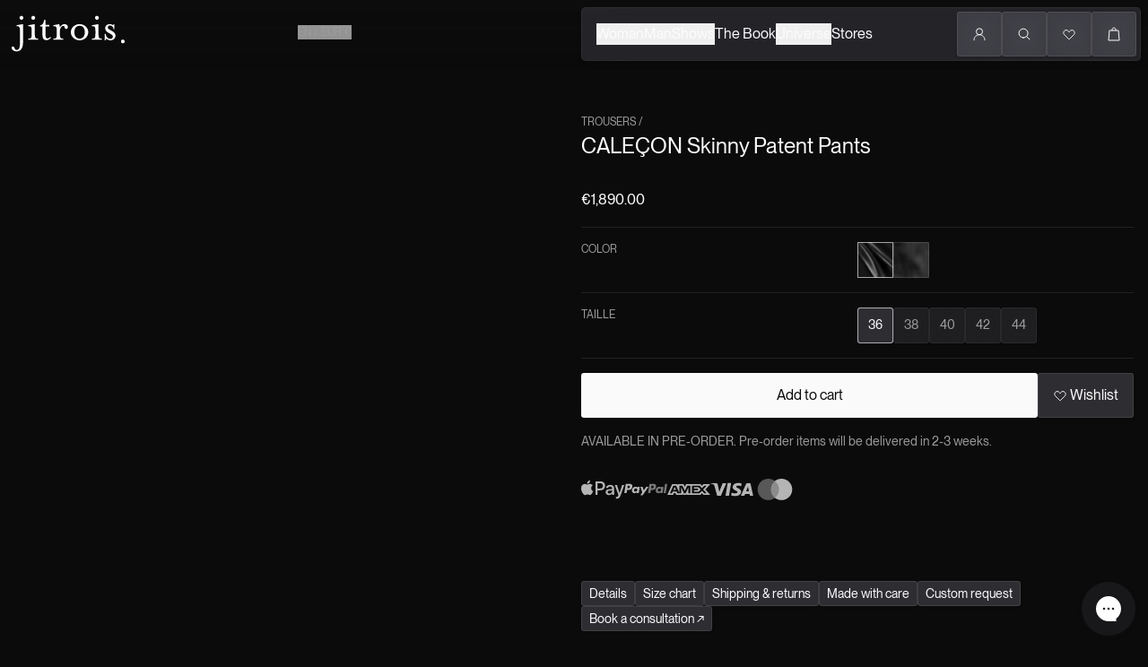

--- FILE ---
content_type: text/html
request_url: https://jitrois.com/products/calecon-pants-patent-leather-black?Size=36&Color=NOIR+VERNI&Taille=36&Couleur=NOIR+VERNI
body_size: 24106
content:
<!DOCTYPE html><html lang="en"><head><meta charSet="utf-8"/><meta name="viewport" content="width=device-width,initial-scale=1"/><meta name="theme-color" content="#0B0B0B"/><meta name="msvalidate.01" content="A352E6A0AF9A652267361BBB572B8468"/><title>Caleçon Skinny Patent Leather Pants | Essentials Jitrois</title><meta property="og:title" content="Caleçon Skinny Patent Leather Pants | Essentials Jitrois"/><meta property="twitter:title" content="Caleçon Skinny Patent Leather Pants | Essentials Jitrois"/><meta name="description" content="The CALEÇON Skinny Trousers in patent leather are the absolute must-have in leather leggings. Its slimness at the bottom of the leg means it can be worn..."/><meta property="og:description" content="The CALEÇON Skinny Trousers in patent leather are the absolute must-have in leather leggings. Its slimness at the bottom of the leg means it can be worn..."/><meta property="twitter:description" content="The CALEÇON Skinny Trousers in patent leather are the absolute must-have in leather leggings. Its slimness at the bottom of the leg means it can be worn..."/><meta property="twitter:site" content="@jitroisparis"/><meta property="twitter:creator" content="@jitroisparis"/><link rel="canonical" href="https://jitrois.com/products/calecon-pants-patent-leather-black"/><meta property="og:url" content="https://jitrois.com/products/calecon-pants-patent-leather-black"/><meta name="robots" content="index,follow"/><meta property="og:image:url" content="https://cdn.shopify.com/s/files/1/0814/4125/9865/files/jitrois-calecon-pants-black-patent-stretch-leather-woman-attitude.webp?v=1725456651"/><meta property="og:image:secure_url" content="https://cdn.shopify.com/s/files/1/0814/4125/9865/files/jitrois-calecon-pants-black-patent-stretch-leather-woman-attitude.webp?v=1725456651"/><meta property="og:image:type" content="image/jpeg"/><meta property="og:image:width" content="3000"/><meta property="og:image:height" content="3750"/><meta property="og:image:alt" content="Photo of Caleçon skinny pants in black patent leather by Jitrois"/><script type="application/ld+json">{"@context":"https://schema.org","@type":"Organization","name":"Jitrois","logo":"https://cdn.shopify.com/s/files/1/0814/4125/9865/files/logo-jitrois.svg?v=1709905892","sameAs":["https://twitter.com/jitroisparis","https://facebook.com/jitroisparis","https://instagram.com/jitroisparis","https://youtube.com/jitroisofficiel","https://tiktok.com/@jitroisparis"],"url":"https://jitrois.com/products/calecon-pants-patent-leather-black?Size=36&Color=NOIR+VERNI&Taille=36&Couleur=NOIR+VERNI","potentialAction":{"@type":"SearchAction","target":"https://jitrois.com/products/calecon-pants-patent-leather-black?Size=36&Color=NOIR+VERNI&Taille=36&Couleur=NOIR+VERNIsearch?q={search_term}","query":"required name='search_term'"}}</script><script type="application/ld+json">{"@context":"https://schema.org","@type":"BreadcrumbList","@id":"https://jitrois.com/products/calecon-pants-patent-leather-black#product#breadcrumb","itemListElement":[{"@type":"ListItem","position":1,"name":"Products","item":"https://jitrois.com/products"},{"@type":"ListItem","position":2,"name":"CALEÇON Skinny Patent Pants","item":"https://jitrois.com/products/calecon-pants-patent-leather-black?Size=36&Color=NOIR+VERNI&Taille=36&Couleur=NOIR+VERNI"}]}</script><script type="application/ld+json">{"@context":"https://schema.org","@type":"Product","@id":"https://jitrois.com/products/calecon-pants-patent-leather-black#product","brand":{"@type":"Brand","name":"JITROIS"},"description":"The CALEÇON Skinny Trousers in patent leather are the absolute must-have in leather leggings. Its slimness at the bottom of the leg means it can be worn...","image":["https://cdn.shopify.com/s/files/1/0814/4125/9865/files/jitrois-calecon-pants-black-patent-stretch-leather-woman-attitude.webp?v=1725456651"],"name":"CALEÇON Skinny Patent Pants","offers":[{"@type":"Offer","availability":"https://schema.org/InStock","price":1890,"priceCurrency":"EUR","sku":"CALECON-PF-APS-VER-N-NOIR-VERNI-36-2172","url":"https://jitrois.com/products/calecon-pants-patent-leather-black?Size=36&Color=NOIR+VERNI&Taille=36&Couleur=NOIR+VERNI"}],"productID":"CALECON-PF-APS-VER-N-NOIR-VERNI-36-2172","category":"Trousers","sku":"CALECON-PF-APS-VER-N-NOIR-VERNI-36-2172","url":"https://jitrois.com/products/calecon-pants-patent-leather-black?Size=36&Color=NOIR+VERNI&Taille=36&Couleur=NOIR+VERNI","itemCondition":"https://schema.org/NewCondition"}</script><link rel="alternate" hrefLang="en" href="https://jitrois.com/products/calecon-pants-patent-leather-black"/><link rel="alternate" hrefLang="fr" href="https://jitrois.com/fr-fr/products/pantalon-calecon-cuir-verni-noir"/><link rel="alternate" hrefLang="x-default" href="https://jitrois.com/products/calecon-pants-patent-leather-black"/><link rel="stylesheet" href="https://cdn.shopify.com/oxygen-v2/30579/18180/37533/2801781/build/_assets/app-UUI7PW4C.css"/><link rel="preconnect" href="https://cdn.shopify.com"/><link rel="preconnect" href="https://shop.app"/><link rel="icon" type="image/png" sizes="48x48" href="/favicon-48x48.png"/><link rel="icon" type="image/x-icon" href="/favicon.ico"/><link rel="icon" type="image/svg+xml" href="/favicon.svg"/><link rel="apple-touch-icon" sizes="180x180" href="/apple-touch-icon.png"/></head><body><noscript><iframe src="https://www.googletagmanager.com/ns.html?id=GTM-MCS82TJ" height="0" width="0" style="display:none;visibility:hidden"></iframe></noscript><div class="bg-gradient-to-b from-zinc-900/15 to-transparent pointer-events-none fixed top-0 w-full z-[10] h-20"></div><header class="fixed top-0 w-full z-[2147483004] flex items-center justify-between lg:grid grid-cols-2 gap-4 p-2 pointer-events-none "><div><a class="inline-block pointer-events-auto pl-1 pt-1" title="Jitrois logo" data-discover="true" href="/"><svg width="138" height="46" viewBox="0 0 138 46" fill="none" class="w-24 h-8 md:w-32 md:h-12" preserveAspectRatio="xMidYMid meet"><path fill-rule="evenodd" clip-rule="evenodd" d="M136.291 31.332C135.864 30.8965 135.336 30.6785 134.704 30.6785C134.072 30.6785 133.543 30.8965 133.117 31.332C132.691 31.7681 132.479 32.309 132.479 32.9553C132.479 33.6022 132.691 34.1432 133.117 34.5786C133.543 35.0141 134.072 35.2322 134.704 35.2322C135.336 35.2322 135.864 35.0141 136.291 34.5786C136.716 34.1432 136.929 33.6024 136.929 32.9553C136.929 32.3089 136.716 31.7681 136.291 31.332Z" fill="#FCFCFE"></path><path d="M6.91416 14.5496C7.77939 14.5496 8.48067 14.6211 9.01802 14.7622C9.55451 14.9041 9.97014 15.1965 10.2648 15.6391C10.5586 16.0825 10.7583 16.702 10.8621 17.4994C10.9661 18.2966 11.0179 19.3688 11.0179 20.7149V34.8528C11.0179 36.5179 10.9221 37.8907 10.7323 38.9719C10.5416 40.0523 10.2728 40.9027 9.92706 41.5231C9.58043 42.1426 9.19084 42.5679 8.75829 42.7988C8.32489 43.0288 7.84925 43.1442 7.32968 43.1442C6.39459 43.1442 5.75343 42.9316 5.40765 42.5064C5.06103 42.0811 4.78426 41.6028 4.5765 41.0713C4.36875 40.5398 4.14383 40.0614 3.90114 39.6363C3.65931 39.211 3.1917 38.9985 2.49857 38.9985C2.01405 38.9985 1.6415 39.1488 1.38165 39.4502C1.12193 39.7508 0.992065 40.1146 0.992065 40.5398C0.992065 40.9651 1.12193 41.4343 1.38165 41.9484C1.64138 42.4615 2.03097 42.94 2.55042 43.3834C3.06987 43.8261 3.71116 44.189 4.47244 44.473C5.23373 44.7562 6.09981 44.8983 7.06983 44.8983C8.07392 44.8983 9.03493 44.7031 9.95286 44.3136C10.8701 43.9234 11.6753 43.3213 12.3684 42.5065C13.0608 41.691 13.6232 40.6545 14.0566 39.3972C14.4893 38.139 14.7059 36.6242 14.7059 34.8528V12.1046L6.91392 13.4333V14.5496H6.91416ZM12.8361 2.16553C12.2127 2.16553 11.6754 2.3964 11.2258 2.85653C10.7754 3.3174 10.5504 3.86632 10.5504 4.50414C10.5504 5.17771 10.7752 5.74493 11.2258 6.20493C11.6755 6.6658 12.2127 6.89593 12.8361 6.89593C13.4595 6.89593 13.996 6.66593 14.4465 6.20493C14.8962 5.7448 15.1218 5.17758 15.1218 4.50414C15.1218 3.86632 14.8962 3.3174 14.4465 2.85653C13.996 2.3964 13.4595 2.16553 12.8361 2.16553ZM29.6408 28.4748C29.3462 28.0147 29.1473 27.377 29.0435 26.5615C28.9395 25.7468 28.8877 24.6837 28.8877 23.3724V12.1046L21.0956 13.4333V14.5495C21.9609 14.5495 22.6622 14.621 23.1995 14.762C23.736 14.904 24.1516 15.1964 24.4463 15.639C24.7401 16.0824 24.9398 16.7019 25.0436 17.4993C25.1476 18.2965 25.1994 19.3687 25.1994 20.7148V23.3723C25.1994 24.6836 25.1474 25.7467 25.0436 26.5613C24.9397 27.3769 24.7401 28.0147 24.4463 28.4747C24.1516 28.9356 23.7361 29.237 23.1995 29.3783C22.6622 29.5202 21.9609 29.5908 21.0956 29.5908V30.707H32.9916V29.5908C32.1255 29.5908 31.4242 29.5202 30.8877 29.3783C30.3502 29.2373 29.9346 28.9358 29.6408 28.4748ZM27.0175 6.89593C27.6409 6.89593 28.1774 6.66593 28.6278 6.20493C29.0775 5.7448 29.3032 5.17758 29.3032 4.50414C29.3032 3.86632 29.0775 3.3174 28.6278 2.85653C28.1774 2.3964 27.6409 2.16553 27.0175 2.16553C26.3941 2.16553 25.8568 2.3964 25.4072 2.85653C24.9567 3.3174 24.7318 3.86632 24.7318 4.50414C24.7318 5.17771 24.9566 5.74493 25.4072 6.20493C25.8568 6.66593 26.3941 6.89593 27.0175 6.89593ZM44.1598 29.3253C43.3286 29.3253 42.7313 28.9981 42.3676 28.3421C42.004 27.6868 41.8221 26.7393 41.8221 25.4985V14.8685H46.3415V13.0082H41.8221V7.16167H40.0559C39.8822 8.8982 39.4586 10.3158 38.7832 11.4136C38.1078 12.5123 36.991 13.239 35.4326 13.5927V14.8684H38.1338V25.4984C38.1338 27.5538 38.5753 29.0595 39.4584 30.0161C40.3415 30.9728 41.5103 31.4511 42.9649 31.4511C43.8301 31.4511 44.7741 31.1763 45.7959 30.6273C46.8171 30.0783 47.692 29.3434 48.4192 28.4215L47.5361 27.5179C46.2897 28.7231 45.1639 29.3253 44.1598 29.3253ZM67.6398 13.2474C67.2932 12.9111 66.8687 12.6362 66.3671 12.4236C65.8647 12.211 65.2502 12.1046 64.523 12.1046C63.4841 12.1046 62.445 12.4767 61.4061 13.2208C60.3672 13.9648 59.5879 14.8684 59.0685 15.9315C59.0336 15.6483 58.9816 15.312 58.9127 14.9216C58.8428 14.532 58.7649 14.1509 58.6789 13.7788C58.592 13.4067 58.5052 13.0703 58.4192 12.7689C58.3323 12.4683 58.2544 12.2465 58.1854 12.1045L51.2763 13.4332V14.5493C52.1416 14.5493 52.8428 14.6208 53.3802 14.7619C53.9167 14.9039 54.3323 15.1963 54.627 15.6388C54.9208 16.0823 55.1205 16.7018 55.2243 17.4991C55.3283 18.2964 55.3801 19.3685 55.3801 20.7147V23.3722C55.3801 24.6835 55.3281 25.7466 55.2243 26.5612C55.1204 27.3767 54.9208 28.0146 54.627 28.4746C54.3323 28.9354 53.9168 29.2369 53.3802 29.3781C52.8428 29.5201 52.1416 29.5907 51.2763 29.5907V30.7068H63.1723V29.5907C62.3062 29.5907 61.6049 29.5201 61.0684 29.3781C60.5311 29.2369 60.1155 28.9354 59.8216 28.4746C59.527 28.0144 59.3281 27.3767 59.2243 26.5612C59.1203 25.7466 59.0685 24.6835 59.0685 23.3722V20.4489C59.0685 19.386 59.2243 18.465 59.536 17.6852C59.8477 16.9061 60.2113 16.2592 60.6268 15.7452C61.0425 15.232 61.475 14.8507 61.9255 14.6024C62.3752 14.355 62.7566 14.2303 63.0683 14.2303C64.1762 14.2303 64.7306 14.815 64.7306 15.9843C64.7306 16.4809 64.9124 16.9236 65.2761 17.313C65.6398 17.7032 66.0634 17.8976 66.5488 17.8976C67.345 17.8976 67.8905 17.6319 68.1852 17.1004C68.479 16.5689 68.6267 16.0026 68.6267 15.3996C68.6267 15.0807 68.5489 14.7269 68.393 14.3367C68.2372 13.9475 67.9856 13.5845 67.6398 13.2474ZM90.1065 14.9482C89.1536 14.0804 88.0456 13.3894 86.7819 12.8753C85.5173 12.3622 84.1586 12.1046 82.7041 12.1046C81.2495 12.1046 79.89 12.362 78.6262 12.8753C77.3617 13.3894 76.2536 14.0804 75.3016 14.9482C74.3488 15.8169 73.5955 16.8441 73.042 18.0309C72.4876 19.2185 72.2108 20.4849 72.2108 21.8311C72.2108 23.1781 72.4876 24.4445 73.042 25.6312C73.5955 26.8189 74.3488 27.8553 75.3016 28.7406C76.2537 29.6267 77.3617 30.3268 78.6262 30.8399C79.89 31.3531 81.2495 31.6106 82.7041 31.6106C84.1586 31.6106 85.5173 31.3532 86.7819 30.8399C88.0457 30.3268 89.1536 29.6267 90.1065 28.7406C91.0586 27.8553 91.8119 26.8189 92.3663 25.6312C92.9198 24.4445 93.1974 23.1781 93.1974 21.8311C93.1974 20.4849 92.9198 19.2184 92.3663 18.0309C91.8118 16.8441 91.0585 15.8168 90.1065 14.9482ZM88.6259 24.8341C88.3832 25.7735 88.0025 26.5881 87.4831 27.2791C86.9636 27.9701 86.3053 28.5199 85.5091 28.9267C84.712 29.3345 83.7769 29.5379 82.7039 29.5379C81.6301 29.5379 80.704 29.3344 79.9247 28.9267C79.1455 28.5198 78.4962 27.97 77.9767 27.2791C77.4571 26.5882 77.0676 25.7735 76.8079 24.8341C76.5482 23.8957 76.4183 22.8941 76.4183 21.8312C76.4183 20.7682 76.5482 19.7675 76.8079 18.8282C77.0676 17.8898 77.4572 17.0743 77.9767 16.3833C78.4961 15.6923 79.1454 15.1433 79.9247 14.7356C80.7039 14.3287 81.6301 14.1245 82.7039 14.1245C83.7769 14.1245 84.712 14.3288 85.5091 14.7356C86.3053 15.1433 86.9636 15.6924 87.4831 16.3833C88.0025 17.0743 88.3832 17.8898 88.6259 18.8282C88.8677 19.7675 88.9896 20.7682 88.9896 21.8312C88.9896 22.8941 88.8679 23.8957 88.6259 24.8341ZM103.587 6.89593C104.21 6.89593 104.747 6.66593 105.197 6.20493C105.647 5.7448 105.872 5.17758 105.872 4.50414C105.872 3.86632 105.647 3.3174 105.197 2.85653C104.747 2.3964 104.21 2.16553 103.587 2.16553C102.963 2.16553 102.426 2.3964 101.976 2.85653C101.526 3.3174 101.301 3.86632 101.301 4.50414C101.301 5.17771 101.526 5.74493 101.976 6.20493C102.426 6.66593 102.963 6.89593 103.587 6.89593ZM106.21 28.4748C105.915 28.0147 105.717 27.377 105.613 26.5615C105.509 25.7468 105.457 24.6837 105.457 23.3724V12.1046L97.665 13.4333V14.5495C98.5302 14.5495 99.2315 14.621 99.7688 14.762C100.305 14.904 100.721 15.1964 101.016 15.639C101.309 16.0824 101.509 16.7019 101.613 17.4993C101.717 18.2965 101.769 19.3687 101.769 20.7148V23.3723C101.769 24.6836 101.717 25.7467 101.613 26.5613C101.509 27.3769 101.309 28.0147 101.016 28.4747C100.721 28.9356 100.305 29.237 99.7688 29.3783C99.2315 29.5202 98.5302 29.5908 97.665 29.5908V30.707H109.561V29.5908C108.695 29.5908 107.994 29.5202 107.457 29.3783C106.919 29.2373 106.504 28.9358 106.21 28.4748ZM124.937 23.0535C124.313 22.1683 123.43 21.3885 122.287 20.7149L119.794 19.333C118.616 18.6952 117.794 18.1554 117.326 17.712C116.859 17.2693 116.625 16.7287 116.625 16.0909C116.625 15.4182 116.841 14.8684 117.275 14.4433C117.707 14.018 118.374 13.8054 119.274 13.8054C119.932 13.8054 120.521 13.93 121.041 14.1775C121.56 14.4258 122.002 14.7622 122.365 15.1874C122.729 15.6127 123.006 16.091 123.197 16.6225C123.386 17.154 123.482 17.7037 123.482 18.2701H124.573V12.1046H123.482C123.482 12.9202 123.378 13.3271 123.171 13.3271C122.997 13.3271 122.798 13.2656 122.573 13.1411C122.348 13.0173 122.062 12.8753 121.716 12.7158C121.37 12.5564 120.963 12.4152 120.495 12.2906C120.028 12.1668 119.448 12.1045 118.755 12.1045C118.097 12.1045 117.457 12.2199 116.833 12.45C116.21 12.6808 115.647 13.0081 115.145 13.4332C114.642 13.8585 114.244 14.3725 113.95 14.9746C113.655 15.5776 113.508 16.2328 113.508 16.9411C113.508 17.7915 113.768 18.7134 114.288 19.7049C114.807 20.6972 115.69 21.5478 116.937 22.2561L119.846 23.8505C120.746 24.3471 121.456 24.8429 121.976 25.3387C122.495 25.8353 122.755 26.42 122.755 27.0927C122.755 27.8367 122.477 28.4746 121.924 29.006C121.37 29.5375 120.659 29.8033 119.794 29.8033C118.859 29.8033 118.045 29.6089 117.353 29.2186C116.66 28.8291 116.071 28.3333 115.586 27.7304C115.101 27.1283 114.737 26.4814 114.496 25.7904C114.253 25.0994 114.132 24.4533 114.132 23.8504H113.041V31.6103H114.132C114.132 30.9724 114.184 30.5299 114.288 30.2816C114.392 30.0341 114.564 29.9095 114.807 29.9095C114.98 29.9095 115.223 29.9984 115.534 30.1752C115.846 30.3529 116.21 30.5473 116.625 30.7599C117.041 30.9724 117.508 31.1668 118.028 31.3445C118.547 31.5214 119.101 31.6103 119.69 31.6103C120.521 31.6103 121.317 31.4774 122.08 31.2117C122.841 30.9459 123.499 30.5564 124.054 30.0424C124.607 29.5292 125.049 28.9179 125.378 28.2087C125.707 27.5003 125.872 26.703 125.872 25.8169C125.872 24.8607 125.56 23.9397 124.937 23.0535Z" fill="#FCFCFE"></path></svg></a></div><div class="flex justify-end"><div class="grow bg-t-1 flex justify-between backdrop-blur-xl rounded-md p-1 pointer-events-auto"><nav class="header-menu-desktop" role="navigation"><button class="p-4 lg:p-0 flex justify-between items-center lg:justify-start border-b border-zinc-200/10 lg:border-none transition hover:opacity-80 ">Woman<span class="block lg:hidden bg-t-1 w-6 h-6 flex items-center justify-center rounded-sm"><svg class="w-2 h-2" viewBox="0 0 532 532"><path fill="currentColor" d="M176.34 520.646c-13.793 13.805-36.208 13.805-50.001 0-13.785-13.804-13.785-36.238 0-50.034L330.78 266 126.34 61.391c-13.785-13.805-13.785-36.239 0-50.044 13.793-13.796 36.208-13.796 50.002 0 22.928 22.947 206.395 206.507 229.332 229.454a35.065 35.065 0 0 1 10.326 25.126c0 9.2-3.393 18.26-10.326 25.2-45.865 45.901-206.404 206.564-229.332 229.52Z"></path></svg></span></button><button class="p-4 lg:p-0 flex justify-between items-center lg:justify-start border-b border-zinc-200/10 lg:border-none transition hover:opacity-80 ">Man<span class="block lg:hidden bg-t-1 w-6 h-6 flex items-center justify-center rounded-sm"><svg class="w-2 h-2" viewBox="0 0 532 532"><path fill="currentColor" d="M176.34 520.646c-13.793 13.805-36.208 13.805-50.001 0-13.785-13.804-13.785-36.238 0-50.034L330.78 266 126.34 61.391c-13.785-13.805-13.785-36.239 0-50.044 13.793-13.796 36.208-13.796 50.002 0 22.928 22.947 206.395 206.507 229.332 229.454a35.065 35.065 0 0 1 10.326 25.126c0 9.2-3.393 18.26-10.326 25.2-45.865 45.901-206.404 206.564-229.332 229.52Z"></path></svg></span></button><button class="p-4 lg:p-0 flex justify-between items-center lg:justify-start border-b border-zinc-200/10 lg:border-none transition hover:opacity-80 ">Shows<span class="block lg:hidden bg-t-1 w-6 h-6 flex items-center justify-center rounded-sm"><svg class="w-2 h-2" viewBox="0 0 532 532"><path fill="currentColor" d="M176.34 520.646c-13.793 13.805-36.208 13.805-50.001 0-13.785-13.804-13.785-36.238 0-50.034L330.78 266 126.34 61.391c-13.785-13.805-13.785-36.239 0-50.044 13.793-13.796 36.208-13.796 50.002 0 22.928 22.947 206.395 206.507 229.332 229.454a35.065 35.065 0 0 1 10.326 25.126c0 9.2-3.393 18.26-10.326 25.2-45.865 45.901-206.404 206.564-229.332 229.52Z"></path></svg></span></button><a class="p-4 lg:p-0 flex flex-start border-b border-zinc-200/10 lg:border-none transition hover:opacity-80 whitespace-nowrap " data-discover="true" href="/pages/books/my-skin-remembers">The Book</a><button class="p-4 lg:p-0 flex justify-between items-center lg:justify-start border-b border-zinc-200/10 lg:border-none transition hover:opacity-80 ">Universe<span class="block lg:hidden bg-t-1 w-6 h-6 flex items-center justify-center rounded-sm"><svg class="w-2 h-2" viewBox="0 0 532 532"><path fill="currentColor" d="M176.34 520.646c-13.793 13.805-36.208 13.805-50.001 0-13.785-13.804-13.785-36.238 0-50.034L330.78 266 126.34 61.391c-13.785-13.805-13.785-36.239 0-50.044 13.793-13.796 36.208-13.796 50.002 0 22.928 22.947 206.395 206.507 229.332 229.454a35.065 35.065 0 0 1 10.326 25.126c0 9.2-3.393 18.26-10.326 25.2-45.865 45.901-206.404 206.564-229.332 229.52Z"></path></svg></span></button><a class="p-4 lg:p-0 flex flex-start border-b border-zinc-200/10 lg:border-none transition hover:opacity-80 whitespace-nowrap " data-discover="true" href="/pages/stores">Stores</a></nav><nav class="header-ctas flex gap-1" role="navigation"><button class="lg:hidden btn btn-dark flex-col items-center gap-1" title="menu"><span class="w-4 h-px bg-white block"></span><span class="w-4 h-px bg-white block"></span><span class="w-4 h-px bg-white block"></span></button><div class="hidden lg:flex gap-1"><button class="btn btn-dark " title="account"><svg width="16" height="16" viewBox="0 0 16 16" fill="none" class="w-4 h-4"><circle cx="8" cy="5.25" r="3.5" stroke="#FCFCFE"></circle><path d="M2 14.75V14.75C2 11.4363 4.68629 8.75 8 8.75V8.75C11.3137 8.75 14 11.4363 14 14.75V14.75" stroke="#FCFCFE" stroke-linecap="round"></path></svg></button></div><button class="btn btn-dark " title="Search"><svg width="16" height="16" viewBox="0 0 16 16" fill="none" class="w-4 h-4"><path d="M7.08996 12.095C9.85415 12.095 12.095 9.85415 12.095 7.08996C12.095 4.32577 9.85415 2.08496 7.08996 2.08496C4.32577 2.08496 2.08496 4.32577 2.08496 7.08996C2.08496 9.85415 4.32577 12.095 7.08996 12.095Z" stroke="#FCFCFE" stroke-linecap="round" stroke-linejoin="round"></path><path d="M13.915 13.9145L10.73 10.7295" stroke="#FCFCFE" stroke-linecap="round" stroke-linejoin="round"></path></svg></button><div class="hidden lg:flex gap-1"><button class="btn btn-dark align-start relative " title="Wishlist"><svg width="17" height="17" viewBox="0 0 17 17" fill="none" class="w-4 h-4"><path d="M8.14645 14.5202C8.24021 14.614 8.36739 14.6667 8.5 14.6667C8.63261 14.6667 8.75979 14.614 8.85355 14.5202L14.1121 9.26169C15.2812 8.09254 15.366 6.22479 14.3075 4.95459C12.9394 3.31296 10.377 3.44984 9.19161 5.22787L8.5 6.26528L7.80839 5.22787C6.62304 3.44984 4.06057 3.31296 2.69254 4.95459C1.63405 6.22479 1.71877 8.09254 2.88792 9.26169L8.14645 14.5202Z" stroke-linejoin="round"></path></svg></button></div><!--$--><button class="btn btn-dark " title="Cart"><svg width="16" height="16" viewBox="0 0 16 16" fill="none" class="w-4 h-4"><path d="M3 3.99316H13L14 14.9932H2L3 3.99316Z" stroke="#FCFCFE" stroke-linejoin="round"></path><path d="M6 4.00684V3.00684C6 1.90227 6.89543 1.00684 8 1.00684V1.00684C9.10457 1.00684 10 1.90227 10 3.00684V4.00684" stroke="#FCFCFE" stroke-linecap="round"></path></svg></button><!--/$--></nav></div></div></header><main class=""><div class="pointer-events-none bg-black w-screen h-screen top-0 left-0 fixed z-[2147483003]" style="opacity:0"></div><div class="hidden lg:flex absolute z-[2147483002] pointer-events-none lg:pl-[calc(25vw+.75rem)] flex gap-4 lg:h-[4.5rem] lg:items-center "><button class="text-left pointer-events-auto uppercase text-xs opacity-60 hover:opacity-100 transition-all">EN<!-- --> / <!-- -->EUR<!-- --> <!-- -->€</button></div><div class="flex flex-col gap-12 md:gap-16"><div class="grid md:grid-cols-2"><div class="md:pr-2 flex items-start"><div class="hidden md:flex h-screen sticky top-0 left-2 flex-col gap-2 justify-center z-[6] w-0 max-w-[0px]" style="opacity:0"><a class="aspect-vertical relative w-12 group" href="#media-0" style="opacity:0;transform:translateX(12px)"><div class="hover:translate-x-1 transition-all duration-300 h-full"><img alt="Photo of Caleçon skinny pants in black patent leather by Jitrois" decoding="async" loading="lazy" sizes="64px" src="https://cdn.shopify.com/s/files/1/0814/4125/9865/files/jitrois-calecon-pants-black-patent-stretch-leather-woman-attitude_64x.webp?v=1725456651&amp;width=100&amp;crop=center" srcSet="https://cdn.shopify.com/s/files/1/0814/4125/9865/files/jitrois-calecon-pants-black-patent-stretch-leather-woman-attitude_64x.webp?v=1725456651&amp;width=200&amp;crop=center 200w, https://cdn.shopify.com/s/files/1/0814/4125/9865/files/jitrois-calecon-pants-black-patent-stretch-leather-woman-attitude_64x.webp?v=1725456651&amp;width=400&amp;crop=center 400w, https://cdn.shopify.com/s/files/1/0814/4125/9865/files/jitrois-calecon-pants-black-patent-stretch-leather-woman-attitude_64x.webp?v=1725456651&amp;width=600&amp;crop=center 600w, https://cdn.shopify.com/s/files/1/0814/4125/9865/files/jitrois-calecon-pants-black-patent-stretch-leather-woman-attitude_64x.webp?v=1725456651&amp;width=800&amp;crop=center 800w, https://cdn.shopify.com/s/files/1/0814/4125/9865/files/jitrois-calecon-pants-black-patent-stretch-leather-woman-attitude_64x.webp?v=1725456651&amp;width=1000&amp;crop=center 1000w, https://cdn.shopify.com/s/files/1/0814/4125/9865/files/jitrois-calecon-pants-black-patent-stretch-leather-woman-attitude_64x.webp?v=1725456651&amp;width=1200&amp;crop=center 1200w, https://cdn.shopify.com/s/files/1/0814/4125/9865/files/jitrois-calecon-pants-black-patent-stretch-leather-woman-attitude_64x.webp?v=1725456651&amp;width=1400&amp;crop=center 1400w, https://cdn.shopify.com/s/files/1/0814/4125/9865/files/jitrois-calecon-pants-black-patent-stretch-leather-woman-attitude_64x.webp?v=1725456651&amp;width=1600&amp;crop=center 1600w, https://cdn.shopify.com/s/files/1/0814/4125/9865/files/jitrois-calecon-pants-black-patent-stretch-leather-woman-attitude_64x.webp?v=1725456651&amp;width=1800&amp;crop=center 1800w, https://cdn.shopify.com/s/files/1/0814/4125/9865/files/jitrois-calecon-pants-black-patent-stretch-leather-woman-attitude_64x.webp?v=1725456651&amp;width=2000&amp;crop=center 2000w, https://cdn.shopify.com/s/files/1/0814/4125/9865/files/jitrois-calecon-pants-black-patent-stretch-leather-woman-attitude_64x.webp?v=1725456651&amp;width=2200&amp;crop=center 2200w, https://cdn.shopify.com/s/files/1/0814/4125/9865/files/jitrois-calecon-pants-black-patent-stretch-leather-woman-attitude_64x.webp?v=1725456651&amp;width=2400&amp;crop=center 2400w, https://cdn.shopify.com/s/files/1/0814/4125/9865/files/jitrois-calecon-pants-black-patent-stretch-leather-woman-attitude_64x.webp?v=1725456651&amp;width=2600&amp;crop=center 2600w, https://cdn.shopify.com/s/files/1/0814/4125/9865/files/jitrois-calecon-pants-black-patent-stretch-leather-woman-attitude_64x.webp?v=1725456651&amp;width=2800&amp;crop=center 2800w, https://cdn.shopify.com/s/files/1/0814/4125/9865/files/jitrois-calecon-pants-black-patent-stretch-leather-woman-attitude_64x.webp?v=1725456651&amp;width=3000&amp;crop=center 3000w" width="100" class="rounded-md shadow-md h-full " style="width:100%"/></div></a><a class="aspect-vertical relative w-12 group" href="#media-1" style="opacity:0;transform:translateX(12px)"><div class="hover:translate-x-1 transition-all duration-300 h-full"><img alt="Photo of Caleçon skinny pants in black patent leather by Jitrois" decoding="async" loading="lazy" sizes="64px" src="https://cdn.shopify.com/s/files/1/0814/4125/9865/files/jitrois-calecon-pants-black-patent-stretch-leather-woman-back_64x.webp?v=1725456651&amp;width=100&amp;crop=center" srcSet="https://cdn.shopify.com/s/files/1/0814/4125/9865/files/jitrois-calecon-pants-black-patent-stretch-leather-woman-back_64x.webp?v=1725456651&amp;width=200&amp;crop=center 200w, https://cdn.shopify.com/s/files/1/0814/4125/9865/files/jitrois-calecon-pants-black-patent-stretch-leather-woman-back_64x.webp?v=1725456651&amp;width=400&amp;crop=center 400w, https://cdn.shopify.com/s/files/1/0814/4125/9865/files/jitrois-calecon-pants-black-patent-stretch-leather-woman-back_64x.webp?v=1725456651&amp;width=600&amp;crop=center 600w, https://cdn.shopify.com/s/files/1/0814/4125/9865/files/jitrois-calecon-pants-black-patent-stretch-leather-woman-back_64x.webp?v=1725456651&amp;width=800&amp;crop=center 800w, https://cdn.shopify.com/s/files/1/0814/4125/9865/files/jitrois-calecon-pants-black-patent-stretch-leather-woman-back_64x.webp?v=1725456651&amp;width=1000&amp;crop=center 1000w, https://cdn.shopify.com/s/files/1/0814/4125/9865/files/jitrois-calecon-pants-black-patent-stretch-leather-woman-back_64x.webp?v=1725456651&amp;width=1200&amp;crop=center 1200w, https://cdn.shopify.com/s/files/1/0814/4125/9865/files/jitrois-calecon-pants-black-patent-stretch-leather-woman-back_64x.webp?v=1725456651&amp;width=1400&amp;crop=center 1400w, https://cdn.shopify.com/s/files/1/0814/4125/9865/files/jitrois-calecon-pants-black-patent-stretch-leather-woman-back_64x.webp?v=1725456651&amp;width=1600&amp;crop=center 1600w, https://cdn.shopify.com/s/files/1/0814/4125/9865/files/jitrois-calecon-pants-black-patent-stretch-leather-woman-back_64x.webp?v=1725456651&amp;width=1800&amp;crop=center 1800w, https://cdn.shopify.com/s/files/1/0814/4125/9865/files/jitrois-calecon-pants-black-patent-stretch-leather-woman-back_64x.webp?v=1725456651&amp;width=2000&amp;crop=center 2000w, https://cdn.shopify.com/s/files/1/0814/4125/9865/files/jitrois-calecon-pants-black-patent-stretch-leather-woman-back_64x.webp?v=1725456651&amp;width=2200&amp;crop=center 2200w, https://cdn.shopify.com/s/files/1/0814/4125/9865/files/jitrois-calecon-pants-black-patent-stretch-leather-woman-back_64x.webp?v=1725456651&amp;width=2400&amp;crop=center 2400w, https://cdn.shopify.com/s/files/1/0814/4125/9865/files/jitrois-calecon-pants-black-patent-stretch-leather-woman-back_64x.webp?v=1725456651&amp;width=2600&amp;crop=center 2600w, https://cdn.shopify.com/s/files/1/0814/4125/9865/files/jitrois-calecon-pants-black-patent-stretch-leather-woman-back_64x.webp?v=1725456651&amp;width=2800&amp;crop=center 2800w, https://cdn.shopify.com/s/files/1/0814/4125/9865/files/jitrois-calecon-pants-black-patent-stretch-leather-woman-back_64x.webp?v=1725456651&amp;width=3000&amp;crop=center 3000w" width="100" class="rounded-md shadow-md h-full " style="width:100%"/></div></a><a class="aspect-vertical relative w-12 group" href="#media-2" style="opacity:0;transform:translateX(12px)"><div class="hover:translate-x-1 transition-all duration-300 h-full"><img alt="Photo of Caleçon skinny pants in black patent leather by Jitrois" decoding="async" loading="lazy" sizes="64px" src="https://cdn.shopify.com/s/files/1/0814/4125/9865/files/jitrois-calecon-pants-black-patent-stretch-leather-woman-front_64x.webp?v=1725456651&amp;width=100&amp;crop=center" srcSet="https://cdn.shopify.com/s/files/1/0814/4125/9865/files/jitrois-calecon-pants-black-patent-stretch-leather-woman-front_64x.webp?v=1725456651&amp;width=200&amp;crop=center 200w, https://cdn.shopify.com/s/files/1/0814/4125/9865/files/jitrois-calecon-pants-black-patent-stretch-leather-woman-front_64x.webp?v=1725456651&amp;width=400&amp;crop=center 400w, https://cdn.shopify.com/s/files/1/0814/4125/9865/files/jitrois-calecon-pants-black-patent-stretch-leather-woman-front_64x.webp?v=1725456651&amp;width=600&amp;crop=center 600w, https://cdn.shopify.com/s/files/1/0814/4125/9865/files/jitrois-calecon-pants-black-patent-stretch-leather-woman-front_64x.webp?v=1725456651&amp;width=800&amp;crop=center 800w, https://cdn.shopify.com/s/files/1/0814/4125/9865/files/jitrois-calecon-pants-black-patent-stretch-leather-woman-front_64x.webp?v=1725456651&amp;width=1000&amp;crop=center 1000w, https://cdn.shopify.com/s/files/1/0814/4125/9865/files/jitrois-calecon-pants-black-patent-stretch-leather-woman-front_64x.webp?v=1725456651&amp;width=1200&amp;crop=center 1200w, https://cdn.shopify.com/s/files/1/0814/4125/9865/files/jitrois-calecon-pants-black-patent-stretch-leather-woman-front_64x.webp?v=1725456651&amp;width=1400&amp;crop=center 1400w, https://cdn.shopify.com/s/files/1/0814/4125/9865/files/jitrois-calecon-pants-black-patent-stretch-leather-woman-front_64x.webp?v=1725456651&amp;width=1600&amp;crop=center 1600w, https://cdn.shopify.com/s/files/1/0814/4125/9865/files/jitrois-calecon-pants-black-patent-stretch-leather-woman-front_64x.webp?v=1725456651&amp;width=1800&amp;crop=center 1800w, https://cdn.shopify.com/s/files/1/0814/4125/9865/files/jitrois-calecon-pants-black-patent-stretch-leather-woman-front_64x.webp?v=1725456651&amp;width=2000&amp;crop=center 2000w, https://cdn.shopify.com/s/files/1/0814/4125/9865/files/jitrois-calecon-pants-black-patent-stretch-leather-woman-front_64x.webp?v=1725456651&amp;width=2200&amp;crop=center 2200w, https://cdn.shopify.com/s/files/1/0814/4125/9865/files/jitrois-calecon-pants-black-patent-stretch-leather-woman-front_64x.webp?v=1725456651&amp;width=2400&amp;crop=center 2400w, https://cdn.shopify.com/s/files/1/0814/4125/9865/files/jitrois-calecon-pants-black-patent-stretch-leather-woman-front_64x.webp?v=1725456651&amp;width=2600&amp;crop=center 2600w, https://cdn.shopify.com/s/files/1/0814/4125/9865/files/jitrois-calecon-pants-black-patent-stretch-leather-woman-front_64x.webp?v=1725456651&amp;width=2800&amp;crop=center 2800w, https://cdn.shopify.com/s/files/1/0814/4125/9865/files/jitrois-calecon-pants-black-patent-stretch-leather-woman-front_64x.webp?v=1725456651&amp;width=3000&amp;crop=center 3000w" width="100" class="rounded-md shadow-md h-full " style="width:100%"/></div></a></div><div class="embla-product h-[calc(100vh-9.5rem)] md:h-full grow w-screen relative"><div class="embla__viewport overflow-clip w-full h-full"><div class="embla__container w-full h-full flex md:flex-col"><div class="embla__slide w-auto md:w-full overflow-clip open-cursor" id="media-0"><div class="h-full aspect-vertical relative "><img alt="Photo of Caleçon skinny pants in black patent leather by Jitrois" decoding="async" loading="eager" src="https://cdn.shopify.com/s/files/1/0814/4125/9865/files/jitrois-calecon-pants-black-patent-stretch-leather-woman-attitude_64x.webp?v=1725456651&amp;width=32&amp;crop=center" srcSet="https://cdn.shopify.com/s/files/1/0814/4125/9865/files/jitrois-calecon-pants-black-patent-stretch-leather-woman-attitude_64x.webp?v=1725456651&amp;width=32&amp;crop=center 1x, https://cdn.shopify.com/s/files/1/0814/4125/9865/files/jitrois-calecon-pants-black-patent-stretch-leather-woman-attitude_64x.webp?v=1725456651&amp;width=64&amp;crop=center 2x, https://cdn.shopify.com/s/files/1/0814/4125/9865/files/jitrois-calecon-pants-black-patent-stretch-leather-woman-attitude_64x.webp?v=1725456651&amp;width=96&amp;crop=center 3x" width="32" class="undefined absolute w-full h-full object-cover "/><div class="absolute w-full h-full backdrop-blur-xl rounded-md"></div><img alt="Photo of Caleçon skinny pants in black patent leather by Jitrois" decoding="async" height="125" loading="eager" sizes="(min-width: 1024px) 50vw, 100vw" src="https://cdn.shopify.com/s/files/1/0814/4125/9865/files/jitrois-calecon-pants-black-patent-stretch-leather-woman-attitude.webp?v=1725456651&amp;width=100&amp;height=125&amp;crop=center" srcSet="https://cdn.shopify.com/s/files/1/0814/4125/9865/files/jitrois-calecon-pants-black-patent-stretch-leather-woman-attitude.webp?v=1725456651&amp;width=200&amp;height=250&amp;crop=center 200w, https://cdn.shopify.com/s/files/1/0814/4125/9865/files/jitrois-calecon-pants-black-patent-stretch-leather-woman-attitude.webp?v=1725456651&amp;width=400&amp;height=500&amp;crop=center 400w, https://cdn.shopify.com/s/files/1/0814/4125/9865/files/jitrois-calecon-pants-black-patent-stretch-leather-woman-attitude.webp?v=1725456651&amp;width=600&amp;height=750&amp;crop=center 600w, https://cdn.shopify.com/s/files/1/0814/4125/9865/files/jitrois-calecon-pants-black-patent-stretch-leather-woman-attitude.webp?v=1725456651&amp;width=800&amp;height=1000&amp;crop=center 800w, https://cdn.shopify.com/s/files/1/0814/4125/9865/files/jitrois-calecon-pants-black-patent-stretch-leather-woman-attitude.webp?v=1725456651&amp;width=1000&amp;height=1250&amp;crop=center 1000w, https://cdn.shopify.com/s/files/1/0814/4125/9865/files/jitrois-calecon-pants-black-patent-stretch-leather-woman-attitude.webp?v=1725456651&amp;width=1200&amp;height=1500&amp;crop=center 1200w, https://cdn.shopify.com/s/files/1/0814/4125/9865/files/jitrois-calecon-pants-black-patent-stretch-leather-woman-attitude.webp?v=1725456651&amp;width=1400&amp;height=1750&amp;crop=center 1400w, https://cdn.shopify.com/s/files/1/0814/4125/9865/files/jitrois-calecon-pants-black-patent-stretch-leather-woman-attitude.webp?v=1725456651&amp;width=1600&amp;height=2000&amp;crop=center 1600w, https://cdn.shopify.com/s/files/1/0814/4125/9865/files/jitrois-calecon-pants-black-patent-stretch-leather-woman-attitude.webp?v=1725456651&amp;width=1800&amp;height=2250&amp;crop=center 1800w, https://cdn.shopify.com/s/files/1/0814/4125/9865/files/jitrois-calecon-pants-black-patent-stretch-leather-woman-attitude.webp?v=1725456651&amp;width=2000&amp;height=2500&amp;crop=center 2000w, https://cdn.shopify.com/s/files/1/0814/4125/9865/files/jitrois-calecon-pants-black-patent-stretch-leather-woman-attitude.webp?v=1725456651&amp;width=2200&amp;height=2750&amp;crop=center 2200w, https://cdn.shopify.com/s/files/1/0814/4125/9865/files/jitrois-calecon-pants-black-patent-stretch-leather-woman-attitude.webp?v=1725456651&amp;width=2400&amp;height=3000&amp;crop=center 2400w, https://cdn.shopify.com/s/files/1/0814/4125/9865/files/jitrois-calecon-pants-black-patent-stretch-leather-woman-attitude.webp?v=1725456651&amp;width=2600&amp;height=3250&amp;crop=center 2600w, https://cdn.shopify.com/s/files/1/0814/4125/9865/files/jitrois-calecon-pants-black-patent-stretch-leather-woman-attitude.webp?v=1725456651&amp;width=2800&amp;height=3500&amp;crop=center 2800w, https://cdn.shopify.com/s/files/1/0814/4125/9865/files/jitrois-calecon-pants-black-patent-stretch-leather-woman-attitude.webp?v=1725456651&amp;width=3000&amp;height=3750&amp;crop=center 3000w" width="100" class="undefined absolute w-full h-full object-cover " style="width:100%;aspect-ratio:3000/3750"/></div></div><div class="embla__slide w-auto md:w-full overflow-clip open-cursor" id="media-1"><div class="h-full aspect-vertical relative "><img alt="Photo of Caleçon skinny pants in black patent leather by Jitrois" decoding="async" loading="eager" src="https://cdn.shopify.com/s/files/1/0814/4125/9865/files/jitrois-calecon-pants-black-patent-stretch-leather-woman-back_64x.webp?v=1725456651&amp;width=32&amp;crop=center" srcSet="https://cdn.shopify.com/s/files/1/0814/4125/9865/files/jitrois-calecon-pants-black-patent-stretch-leather-woman-back_64x.webp?v=1725456651&amp;width=32&amp;crop=center 1x, https://cdn.shopify.com/s/files/1/0814/4125/9865/files/jitrois-calecon-pants-black-patent-stretch-leather-woman-back_64x.webp?v=1725456651&amp;width=64&amp;crop=center 2x, https://cdn.shopify.com/s/files/1/0814/4125/9865/files/jitrois-calecon-pants-black-patent-stretch-leather-woman-back_64x.webp?v=1725456651&amp;width=96&amp;crop=center 3x" width="32" class="undefined absolute w-full h-full object-cover "/><div class="absolute w-full h-full backdrop-blur-xl rounded-md"></div><img alt="Photo of Caleçon skinny pants in black patent leather by Jitrois" decoding="async" height="125" loading="lazy" sizes="(min-width: 1024px) 50vw, 100vw" src="https://cdn.shopify.com/s/files/1/0814/4125/9865/files/jitrois-calecon-pants-black-patent-stretch-leather-woman-back.webp?v=1725456651&amp;width=100&amp;height=125&amp;crop=center" srcSet="https://cdn.shopify.com/s/files/1/0814/4125/9865/files/jitrois-calecon-pants-black-patent-stretch-leather-woman-back.webp?v=1725456651&amp;width=200&amp;height=250&amp;crop=center 200w, https://cdn.shopify.com/s/files/1/0814/4125/9865/files/jitrois-calecon-pants-black-patent-stretch-leather-woman-back.webp?v=1725456651&amp;width=400&amp;height=500&amp;crop=center 400w, https://cdn.shopify.com/s/files/1/0814/4125/9865/files/jitrois-calecon-pants-black-patent-stretch-leather-woman-back.webp?v=1725456651&amp;width=600&amp;height=750&amp;crop=center 600w, https://cdn.shopify.com/s/files/1/0814/4125/9865/files/jitrois-calecon-pants-black-patent-stretch-leather-woman-back.webp?v=1725456651&amp;width=800&amp;height=1000&amp;crop=center 800w, https://cdn.shopify.com/s/files/1/0814/4125/9865/files/jitrois-calecon-pants-black-patent-stretch-leather-woman-back.webp?v=1725456651&amp;width=1000&amp;height=1250&amp;crop=center 1000w, https://cdn.shopify.com/s/files/1/0814/4125/9865/files/jitrois-calecon-pants-black-patent-stretch-leather-woman-back.webp?v=1725456651&amp;width=1200&amp;height=1500&amp;crop=center 1200w, https://cdn.shopify.com/s/files/1/0814/4125/9865/files/jitrois-calecon-pants-black-patent-stretch-leather-woman-back.webp?v=1725456651&amp;width=1400&amp;height=1750&amp;crop=center 1400w, https://cdn.shopify.com/s/files/1/0814/4125/9865/files/jitrois-calecon-pants-black-patent-stretch-leather-woman-back.webp?v=1725456651&amp;width=1600&amp;height=2000&amp;crop=center 1600w, https://cdn.shopify.com/s/files/1/0814/4125/9865/files/jitrois-calecon-pants-black-patent-stretch-leather-woman-back.webp?v=1725456651&amp;width=1800&amp;height=2250&amp;crop=center 1800w, https://cdn.shopify.com/s/files/1/0814/4125/9865/files/jitrois-calecon-pants-black-patent-stretch-leather-woman-back.webp?v=1725456651&amp;width=2000&amp;height=2500&amp;crop=center 2000w, https://cdn.shopify.com/s/files/1/0814/4125/9865/files/jitrois-calecon-pants-black-patent-stretch-leather-woman-back.webp?v=1725456651&amp;width=2200&amp;height=2750&amp;crop=center 2200w, https://cdn.shopify.com/s/files/1/0814/4125/9865/files/jitrois-calecon-pants-black-patent-stretch-leather-woman-back.webp?v=1725456651&amp;width=2400&amp;height=3000&amp;crop=center 2400w, https://cdn.shopify.com/s/files/1/0814/4125/9865/files/jitrois-calecon-pants-black-patent-stretch-leather-woman-back.webp?v=1725456651&amp;width=2600&amp;height=3250&amp;crop=center 2600w, https://cdn.shopify.com/s/files/1/0814/4125/9865/files/jitrois-calecon-pants-black-patent-stretch-leather-woman-back.webp?v=1725456651&amp;width=2800&amp;height=3500&amp;crop=center 2800w, https://cdn.shopify.com/s/files/1/0814/4125/9865/files/jitrois-calecon-pants-black-patent-stretch-leather-woman-back.webp?v=1725456651&amp;width=3000&amp;height=3750&amp;crop=center 3000w" width="100" class="undefined absolute w-full h-full object-cover " style="width:100%;aspect-ratio:3000/3750"/></div></div><div class="embla__slide w-auto md:w-full overflow-clip open-cursor" id="media-2"><div class="h-full aspect-vertical relative "><img alt="Photo of Caleçon skinny pants in black patent leather by Jitrois" decoding="async" loading="eager" src="https://cdn.shopify.com/s/files/1/0814/4125/9865/files/jitrois-calecon-pants-black-patent-stretch-leather-woman-front_64x.webp?v=1725456651&amp;width=32&amp;crop=center" srcSet="https://cdn.shopify.com/s/files/1/0814/4125/9865/files/jitrois-calecon-pants-black-patent-stretch-leather-woman-front_64x.webp?v=1725456651&amp;width=32&amp;crop=center 1x, https://cdn.shopify.com/s/files/1/0814/4125/9865/files/jitrois-calecon-pants-black-patent-stretch-leather-woman-front_64x.webp?v=1725456651&amp;width=64&amp;crop=center 2x, https://cdn.shopify.com/s/files/1/0814/4125/9865/files/jitrois-calecon-pants-black-patent-stretch-leather-woman-front_64x.webp?v=1725456651&amp;width=96&amp;crop=center 3x" width="32" class="undefined absolute w-full h-full object-cover "/><div class="absolute w-full h-full backdrop-blur-xl rounded-md"></div><img alt="Photo of Caleçon skinny pants in black patent leather by Jitrois" decoding="async" height="125" loading="lazy" sizes="(min-width: 1024px) 50vw, 100vw" src="https://cdn.shopify.com/s/files/1/0814/4125/9865/files/jitrois-calecon-pants-black-patent-stretch-leather-woman-front.webp?v=1725456651&amp;width=100&amp;height=125&amp;crop=center" srcSet="https://cdn.shopify.com/s/files/1/0814/4125/9865/files/jitrois-calecon-pants-black-patent-stretch-leather-woman-front.webp?v=1725456651&amp;width=200&amp;height=250&amp;crop=center 200w, https://cdn.shopify.com/s/files/1/0814/4125/9865/files/jitrois-calecon-pants-black-patent-stretch-leather-woman-front.webp?v=1725456651&amp;width=400&amp;height=500&amp;crop=center 400w, https://cdn.shopify.com/s/files/1/0814/4125/9865/files/jitrois-calecon-pants-black-patent-stretch-leather-woman-front.webp?v=1725456651&amp;width=600&amp;height=750&amp;crop=center 600w, https://cdn.shopify.com/s/files/1/0814/4125/9865/files/jitrois-calecon-pants-black-patent-stretch-leather-woman-front.webp?v=1725456651&amp;width=800&amp;height=1000&amp;crop=center 800w, https://cdn.shopify.com/s/files/1/0814/4125/9865/files/jitrois-calecon-pants-black-patent-stretch-leather-woman-front.webp?v=1725456651&amp;width=1000&amp;height=1250&amp;crop=center 1000w, https://cdn.shopify.com/s/files/1/0814/4125/9865/files/jitrois-calecon-pants-black-patent-stretch-leather-woman-front.webp?v=1725456651&amp;width=1200&amp;height=1500&amp;crop=center 1200w, https://cdn.shopify.com/s/files/1/0814/4125/9865/files/jitrois-calecon-pants-black-patent-stretch-leather-woman-front.webp?v=1725456651&amp;width=1400&amp;height=1750&amp;crop=center 1400w, https://cdn.shopify.com/s/files/1/0814/4125/9865/files/jitrois-calecon-pants-black-patent-stretch-leather-woman-front.webp?v=1725456651&amp;width=1600&amp;height=2000&amp;crop=center 1600w, https://cdn.shopify.com/s/files/1/0814/4125/9865/files/jitrois-calecon-pants-black-patent-stretch-leather-woman-front.webp?v=1725456651&amp;width=1800&amp;height=2250&amp;crop=center 1800w, https://cdn.shopify.com/s/files/1/0814/4125/9865/files/jitrois-calecon-pants-black-patent-stretch-leather-woman-front.webp?v=1725456651&amp;width=2000&amp;height=2500&amp;crop=center 2000w, https://cdn.shopify.com/s/files/1/0814/4125/9865/files/jitrois-calecon-pants-black-patent-stretch-leather-woman-front.webp?v=1725456651&amp;width=2200&amp;height=2750&amp;crop=center 2200w, https://cdn.shopify.com/s/files/1/0814/4125/9865/files/jitrois-calecon-pants-black-patent-stretch-leather-woman-front.webp?v=1725456651&amp;width=2400&amp;height=3000&amp;crop=center 2400w, https://cdn.shopify.com/s/files/1/0814/4125/9865/files/jitrois-calecon-pants-black-patent-stretch-leather-woman-front.webp?v=1725456651&amp;width=2600&amp;height=3250&amp;crop=center 2600w, https://cdn.shopify.com/s/files/1/0814/4125/9865/files/jitrois-calecon-pants-black-patent-stretch-leather-woman-front.webp?v=1725456651&amp;width=2800&amp;height=3500&amp;crop=center 2800w, https://cdn.shopify.com/s/files/1/0814/4125/9865/files/jitrois-calecon-pants-black-patent-stretch-leather-woman-front.webp?v=1725456651&amp;width=3000&amp;height=3750&amp;crop=center 3000w" width="100" class="undefined absolute w-full h-full object-cover " style="width:100%;aspect-ratio:3000/3750"/></div></div></div><div class="absolute top-[36vh] flex md:hidden justify-between pointer-events-none w-full p-4 z-10"><button class="embla__button embla__button--prev" type="button" disabled="" title="Previous"><svg class="w-2 h-2" viewBox="0 0 532 532"><path fill="currentColor" d="M355.66 11.354c13.793-13.805 36.208-13.805 50.001 0 13.785 13.804 13.785 36.238 0 50.034L201.22 266l204.442 204.61c13.785 13.805 13.785 36.239 0 50.044-13.793 13.796-36.208 13.796-50.002 0a5994246.277 5994246.277 0 0 0-229.332-229.454 35.065 35.065 0 0 1-10.326-25.126c0-9.2 3.393-18.26 10.326-25.2C172.192 194.973 332.731 34.31 355.66 11.354Z"></path></svg></button><button class="embla__button embla__button--next" type="button" disabled="" title="Next"><svg class="w-2 h-2" viewBox="0 0 532 532"><path fill="currentColor" d="M176.34 520.646c-13.793 13.805-36.208 13.805-50.001 0-13.785-13.804-13.785-36.238 0-50.034L330.78 266 126.34 61.391c-13.785-13.805-13.785-36.239 0-50.044 13.793-13.796 36.208-13.796 50.002 0 22.928 22.947 206.395 206.507 229.332 229.454a35.065 35.065 0 0 1 10.326 25.126c0 9.2-3.393 18.26-10.326 25.2-45.865 45.901-206.404 206.564-229.332 229.52Z"></path></svg></button></div><div class="md:hidden w-full absolute bottom-0 left-0 flex justify-between items-end z-10 p-4 bg-gradient-to-b from-transparent to-zinc-900/30"><span class="custom-pagination">1<!-- --> — <!-- -->3</span><div class="md:hidden"><button class="btn  btn-light btn-square btn-sm h-10 w-10" type="button" title="Wishlist"><svg width="17" height="17" viewBox="0 0 17 17" fill="none" class=" w-4 h-4"><path d="M8.14645 14.5202C8.24021 14.614 8.36739 14.6667 8.5 14.6667C8.63261 14.6667 8.75979 14.614 8.85355 14.5202L14.1121 9.26169C15.2812 8.09254 15.366 6.22479 14.3075 4.95459C12.9394 3.31296 10.377 3.44984 9.19161 5.22787L8.5 6.26528L7.80839 5.22787C6.62304 3.44984 4.06057 3.31296 2.69254 4.95459C1.63405 6.22479 1.71877 8.09254 2.88792 9.26169L8.14645 14.5202Z" stroke-linejoin="round"></path></svg></button></div></div></div></div></div><div class=""><div class="md:min-h-screen flex flex-col md:justify-between md:sticky top-0 p-4 md:pl-2 md:pt-20"><div class="grow flex flex-col justify-center" style="opacity:1;transform:none"><div class="flex items-end md:block pb-4"><div class="grow pr-4"><span class="opacity-60 uppercase text-xs">Trousers<!-- --> /</span><h1 class="text-2xl 2xl:text-3xl md:mb-8">CALEÇON Skinny Patent Pants</h1></div><div class="product-price mb-0.5 flex flex-col-reverse sm:flex-row items-end sm:items-center sm:gap-2"><div>€1,890.00</div></div></div><div class="flex flex-col-reverse md:flex-col"><div class="grid sm:grid-cols-2 border-t border-zinc-200/10 py-4"><span class="opacity-60 uppercase text-xs mb-2">Color</span><div class="inline-flex flex-wrap gap-1"><img alt="" decoding="async" height="32" loading="lazy" src="https://cdn.shopify.com/s/files/1/0814/4125/9865/files/patent-leather-black-swatch.jpg?v=1713790289&amp;width=32&amp;height=32&amp;crop=center" srcSet="https://cdn.shopify.com/s/files/1/0814/4125/9865/files/patent-leather-black-swatch.jpg?v=1713790289&amp;width=32&amp;height=32&amp;crop=center 1x, https://cdn.shopify.com/s/files/1/0814/4125/9865/files/patent-leather-black-swatch.jpg?v=1713790289&amp;width=64&amp;height=64&amp;crop=center 2x, https://cdn.shopify.com/s/files/1/0814/4125/9865/files/patent-leather-black-swatch.jpg?v=1713790289&amp;width=96&amp;height=96&amp;crop=center 3x" width="32" style="aspect-ratio:32/32" class="w-10 h-10 outline-zinc-200/70 rounded-sm outline  outline-offset-[-1px] outline-1"/><a class="hover:opacity-80 transition-all" title="View color variant" data-discover="true" href="/products/calecon-pants-leather-black"><img alt="" decoding="async" height="32" loading="lazy" src="https://cdn.shopify.com/s/files/1/0814/4125/9865/files/swatch-black-leather-jitrois.jpg?v=1718213882&amp;width=32&amp;height=32&amp;crop=center" srcSet="https://cdn.shopify.com/s/files/1/0814/4125/9865/files/swatch-black-leather-jitrois.jpg?v=1718213882&amp;width=32&amp;height=32&amp;crop=center 1x, https://cdn.shopify.com/s/files/1/0814/4125/9865/files/swatch-black-leather-jitrois.jpg?v=1718213882&amp;width=64&amp;height=64&amp;crop=center 2x, https://cdn.shopify.com/s/files/1/0814/4125/9865/files/swatch-black-leather-jitrois.jpg?v=1718213882&amp;width=96&amp;height=96&amp;crop=center 3x" width="32" style="aspect-ratio:32/32" class="w-10 h-10 outline-zinc-200/15 rounded-sm outline outline-offset-[-1px] outline-1"/></a></div></div><!--$--><div><div class="flex gap-2 items-stretch md:gap-0 md:flex-col pb-4"><div class="hidden md:grid sm:grid-cols-2 border-t border-zinc-200/10 py-4"><h5 class="opacity-60 uppercase text-xs">Taille</h5><div class="flex gap-1 flex-wrap"><a class="
                active border btn btn-size text-sm" data-discover="true" href="/products/calecon-pants-patent-leather-black?Size=36&amp;Color=NOIR+VERNI&amp;Taille=36&amp;Couleur=NOIR+VERNI">36</a><a class="
                opacity-60 border btn btn-size text-sm" data-discover="true" href="/products/calecon-pants-patent-leather-black?Size=36&amp;Color=NOIR+VERNI&amp;Taille=38&amp;Couleur=NOIR+VERNI">38</a><a class="
                opacity-60 border btn btn-size text-sm" data-discover="true" href="/products/calecon-pants-patent-leather-black?Size=36&amp;Color=NOIR+VERNI&amp;Taille=40&amp;Couleur=NOIR+VERNI">40</a><a class="
                opacity-60 border btn btn-size text-sm" data-discover="true" href="/products/calecon-pants-patent-leather-black?Size=36&amp;Color=NOIR+VERNI&amp;Taille=42&amp;Couleur=NOIR+VERNI">42</a><a class="
                opacity-60 border btn btn-size text-sm" data-discover="true" href="/products/calecon-pants-patent-leather-black?Size=36&amp;Color=NOIR+VERNI&amp;Taille=44&amp;Couleur=NOIR+VERNI">44</a></div></div><div class="md:hidden"><button class="flex gap-2 items-center bg-t-1 rounded-sm p-1" title="Size options"><span class="px-3 block">36</span><span class="block bg-t-1 w-10 h-10 flex items-center justify-center rounded-sm"><svg class="w-2 h-2 rotate-[-90deg]" viewBox="0 0 532 532"><path fill="currentColor" d="M355.66 11.354c13.793-13.805 36.208-13.805 50.001 0 13.785 13.804 13.785 36.238 0 50.034L201.22 266l204.442 204.61c13.785 13.805 13.785 36.239 0 50.044-13.793 13.796-36.208 13.796-50.002 0a5994246.277 5994246.277 0 0 0-229.332-229.454 35.065 35.065 0 0 1-10.326-25.126c0-9.2 3.393-18.26 10.326-25.2C172.192 194.973 332.731 34.31 355.66 11.354Z"></path></svg></span></button></div><div class="product-form grow flex flex-wrap gap-2 md:border-zinc-200/10 md:border-t md:pt-4"><form method="post" action="/cart"><input type="hidden" name="cartFormInput" value="{&quot;action&quot;:&quot;LinesAdd&quot;,&quot;inputs&quot;:{&quot;lines&quot;:[{&quot;merchandiseId&quot;:&quot;gid://shopify/ProductVariant/48505883853145&quot;,&quot;quantity&quot;:1}]}}"/><input name="analytics" type="hidden"/><button type="submit" class="btn btn-light w-full">Add to cart</button></form><div class="hidden md:block"><button class="btn   " type="button" title="Wishlist"><svg width="17" height="17" viewBox="0 0 17 17" fill="none" class=" w-4 h-4"><path d="M8.14645 14.5202C8.24021 14.614 8.36739 14.6667 8.5 14.6667C8.63261 14.6667 8.75979 14.614 8.85355 14.5202L14.1121 9.26169C15.2812 8.09254 15.366 6.22479 14.3075 4.95459C12.9394 3.31296 10.377 3.44984 9.19161 5.22787L8.5 6.26528L7.80839 5.22787C6.62304 3.44984 4.06057 3.31296 2.69254 4.95459C1.63405 6.22479 1.71877 8.09254 2.88792 9.26169L8.14645 14.5202Z" stroke-linejoin="round"></path></svg><span> <!-- -->Wishlist</span></button></div></div></div><div class="mb-4 opacity-60 text-sm">AVAILABLE IN PRE-ORDER. Pre-order items will be delivered in 2-3 weeks.</div></div><!--/$--></div><div class="flex gap-4 opacity-70 py-4 border-t border-zinc-200/10 lg:border-none "><svg width="263" height="113" viewBox="0 0 263 113" fill="none" xmlns="http://www.w3.org/2000/svg" class="w-12 h-6"><path d="M49.8452 14.9621C52.9059 11.027 55.0921 5.78009 54.4362 0.533203C49.8452 0.751823 44.3797 3.59388 41.1004 7.31043C38.2583 10.5897 35.6349 16.0552 36.2907 21.0835C41.5376 21.7394 46.5659 18.8973 49.8452 14.9621ZM54.4362 22.3952C47.0031 21.958 40.6631 26.549 37.1652 26.549C33.6673 26.549 28.2018 22.6138 22.299 22.6138C14.6473 22.8325 7.65149 26.9862 3.71633 33.9821C-4.15399 47.7551 1.53013 68.0868 9.40045 79.2364C13.117 84.7019 17.708 90.8233 23.6108 90.6047C29.2949 90.3861 31.4811 86.8881 38.2583 86.8881C45.0355 86.8881 47.0031 90.6047 53.1245 90.3861C59.2458 90.1674 63.181 84.9206 66.8975 79.2364C71.2699 72.8965 73.0189 66.7751 73.0189 66.5565C72.8003 66.3379 60.9948 61.9655 60.9948 48.411C60.7762 37.0428 70.1768 31.5773 70.6141 31.3586C65.5858 23.4883 57.2783 22.6138 54.4362 22.3952Z" fill="white"></path><path d="M118.711 6.87305C134.888 6.87305 146.038 18.0227 146.038 33.9819C146.038 50.1598 134.67 61.3095 118.273 61.3095H100.565V89.5114H87.6665V6.87305H118.711ZM100.565 50.5971H115.213C126.362 50.5971 132.702 44.4757 132.702 34.2006C132.702 23.7068 126.362 17.8041 115.213 17.8041H100.346V50.5971H100.565ZM149.317 72.6777C149.317 62.1839 157.406 55.6253 171.835 54.7509L188.45 53.8764V49.2853C188.45 42.5081 183.859 38.573 176.426 38.573C169.212 38.573 164.839 42.0709 163.746 47.3178H151.941C152.597 36.3868 161.997 28.2978 176.864 28.2978C191.511 28.2978 200.912 35.9495 200.912 48.1922V89.7301H189.106V79.8922H188.888C185.39 86.6694 177.738 90.8232 169.868 90.8232C157.625 90.8232 149.317 83.3901 149.317 72.6777ZM188.45 67.2122V62.4026L173.584 63.277C166.151 63.7143 161.997 66.9936 161.997 72.2405C161.997 77.4873 166.37 80.9853 172.928 80.9853C181.673 80.9853 188.45 75.0825 188.45 67.2122ZM211.843 112.029V101.973C212.717 102.191 214.903 102.191 215.778 102.191C221.462 102.191 224.523 99.7866 226.49 93.6652C226.49 93.4466 227.583 89.9487 227.583 89.9487L205.721 29.6095H219.057L234.361 78.7991H234.579L249.883 29.6095H263L240.482 93.228C235.235 107.876 229.332 112.467 216.871 112.467C215.997 112.248 212.936 112.248 211.843 112.029Z" fill="white"></path></svg><svg width="227" height="61" viewBox="0 0 227 61" fill="none" xmlns="http://www.w3.org/2000/svg" class="w-12 h-6"><path d="M38.7743 3.47541C35.9424 1.52853 32.2469 0.552734 27.6879 0.552734H10.0379C8.64025 0.552734 7.86811 1.2517 7.72144 2.64796L0.551314 47.6547C0.476798 48.0967 0.587392 48.501 0.882087 48.8685C1.1751 49.2371 1.54363 49.4202 1.985 49.4202H10.3686C11.8391 49.4202 12.6473 48.7229 12.7957 47.3242L14.781 35.1908C14.8535 34.6028 15.1121 34.1247 15.5534 33.7565C15.9945 33.389 16.5461 33.1482 17.208 33.0383C17.8699 32.929 18.494 32.8741 19.0834 32.8741C19.6711 32.8741 20.3694 32.9112 21.1796 32.9843C21.9878 33.0578 22.5031 33.0936 22.7239 33.0936C29.048 33.0936 34.012 31.3116 37.6161 27.7439C41.2185 24.1775 43.0218 19.2321 43.0218 12.9067C43.0218 8.56783 41.6049 5.42396 38.7743 3.47405V3.47541ZM29.6738 16.9896C29.305 19.5639 28.3501 21.2545 26.8058 22.0638C25.2612 22.874 23.055 23.2766 20.1873 23.2766L16.5468 23.3872L18.4225 11.5836C18.5688 10.7753 19.0466 10.3707 19.8562 10.3707H21.9528C24.893 10.3707 27.027 10.7946 28.3508 11.6389C29.6738 12.4852 30.1152 14.2695 29.6738 16.9896Z" fill="white"></path><path d="M225.036 0.550781H216.873C216.062 0.550781 215.585 0.955401 215.439 1.7643L208.268 47.6544L208.158 47.8749C208.158 48.2445 208.305 48.5921 208.6 48.9232C208.892 49.2533 209.262 49.4192 209.703 49.4192H216.984C218.379 49.4192 219.152 48.7219 219.301 47.3237L226.471 2.20566V2.09608C226.47 1.06667 225.991 0.551795 225.036 0.551795V0.550781Z" fill="#ABABAB"></path><path d="M126.417 18.3138C126.417 17.947 126.269 17.597 125.977 17.2665C125.682 16.9358 125.351 16.7695 124.984 16.7695H116.49C115.679 16.7695 115.018 17.1391 114.504 17.8724L102.811 35.0821L97.9575 18.535C97.588 17.3589 96.7797 16.7695 95.5305 16.7695H87.2561C86.8876 16.7695 86.5565 16.9354 86.2641 17.2665C85.9691 17.597 85.8228 17.9473 85.8228 18.3138C85.8228 18.4622 86.5399 20.6306 87.9736 24.8224C89.4073 29.0149 90.9519 33.5378 92.6068 38.3918C94.2617 43.2452 95.1249 45.8202 95.199 46.1126C89.1683 54.3499 86.1539 58.7629 86.1539 59.3503C86.1539 60.3072 86.6317 60.7846 87.5879 60.7846H96.0818C96.8907 60.7846 97.5522 60.4178 98.0678 59.6817L126.198 19.0853C126.344 18.9393 126.417 18.683 126.417 18.3135V18.3138Z" fill="white"></path><path d="M205.513 16.7705H197.129C196.099 16.7705 195.476 17.984 195.255 20.4111C193.341 17.4708 189.849 15.998 184.774 15.998C179.479 15.998 174.974 17.984 171.261 21.9553C167.547 25.927 165.69 30.5976 165.69 35.9655C165.69 40.3053 166.959 43.7614 169.496 46.3344C172.032 48.9101 175.434 50.1955 179.701 50.1955C181.833 50.1955 184.002 49.7534 186.208 48.8717C188.415 47.9893 190.141 46.8132 191.394 45.3418C191.394 45.4156 191.319 45.7457 191.173 46.3338C191.025 46.9231 190.952 47.3655 190.952 47.6575C190.952 48.8356 191.429 49.4223 192.387 49.4223H199.999C201.394 49.4223 202.204 48.725 202.424 47.3264L206.947 18.535C207.02 18.0936 206.91 17.6897 206.617 17.3215C206.321 16.955 205.954 16.7705 205.513 16.7705ZM191.117 38.5024C189.242 40.3411 186.981 41.2602 184.333 41.2602C182.2 41.2602 180.473 40.6728 179.149 39.4954C177.824 38.321 177.162 36.7029 177.162 34.6414C177.162 31.9224 178.082 29.6228 179.921 27.7474C181.757 25.872 184.039 24.9343 186.76 24.9343C188.818 24.9343 190.528 25.5412 191.889 26.7541C193.249 27.9676 193.931 29.6413 193.931 31.774C193.931 34.4212 192.993 36.6648 191.117 38.5024Z" fill="#ABABAB"></path><path d="M80.1968 16.7705H71.8132C70.7821 16.7705 70.1583 17.984 69.9374 20.4111C67.9518 17.4708 64.4583 15.998 59.4576 15.998C54.1625 15.998 49.6574 17.984 45.9441 21.9553C42.2297 25.927 40.3735 30.5976 40.3735 35.9655C40.3735 40.3053 41.6423 43.7614 44.1796 46.3344C46.7169 48.9101 50.1173 50.1955 54.3833 50.1955C56.4415 50.1955 58.5755 49.7534 60.7813 48.8717C62.9875 47.9893 64.7526 46.8132 66.0764 45.3418C65.7814 46.2238 65.635 46.9963 65.635 47.6575C65.635 48.8356 66.1128 49.4223 67.069 49.4223H74.6805C76.0768 49.4223 76.8867 48.725 77.1076 47.3264L81.6301 18.535C81.7026 18.0936 81.5924 17.6897 81.2994 17.3215C81.005 16.955 80.6378 16.7705 80.1968 16.7705ZM65.8009 38.557C63.9252 40.3613 61.626 41.2602 58.9066 41.2602C56.7726 41.2602 55.0628 40.6728 53.7768 39.4954C52.4891 38.321 51.8461 36.7029 51.8461 34.6414C51.8461 31.9224 52.7649 29.6228 54.6042 27.7474C56.4415 25.872 58.7215 24.9343 61.4435 24.9343C63.5017 24.9343 65.2115 25.5412 66.5734 26.7544C67.9329 27.9679 68.614 29.6417 68.614 31.7743C68.614 34.495 67.6763 36.7572 65.8009 38.557Z" fill="white"></path><path d="M164.091 3.47541C161.259 1.52853 157.564 0.552734 153.004 0.552734H135.464C133.993 0.552734 133.183 1.2517 133.038 2.64796L125.867 47.6547C125.793 48.0971 125.903 48.5013 126.198 48.8689C126.49 49.2371 126.86 49.4202 127.301 49.4202H136.346C137.229 49.4202 137.817 48.9427 138.111 47.9865L140.097 35.1908C140.17 34.6028 140.428 34.1247 140.869 33.7565C141.311 33.389 141.862 33.1485 142.524 33.0383C143.186 32.929 143.81 32.8741 144.4 32.8741C144.987 32.8741 145.686 32.9112 146.495 32.9843C147.304 33.0578 147.82 33.0936 148.039 33.0936C154.365 33.0936 159.328 31.3116 162.932 27.7439C166.536 24.1775 168.337 19.2321 168.337 12.9067C168.338 8.56816 166.921 5.4243 164.091 3.47439V3.47541ZM152.784 21.6224C151.166 22.7253 148.738 23.2766 145.503 23.2766L141.973 23.3872L143.848 11.5836C143.994 10.7753 144.472 10.3707 145.282 10.3707H147.267C148.885 10.3707 150.172 10.4442 151.129 10.5909C152.084 10.7393 153.004 11.1975 153.887 11.9696C154.77 12.7421 155.211 13.8639 155.211 15.3347C155.211 18.4232 154.401 20.5188 152.784 21.6224Z" fill="#ABABAB"></path></svg><svg width="231" height="59" viewBox="0 0 231 59" fill="none" xmlns="http://www.w3.org/2000/svg" class="w-12 h-6"><path d="M26.409 0.730469L0.4375 58.2046H31.5291L35.3835 49.0408H44.1939L48.0484 58.2046H82.2714V51.2105L85.3209 58.2046H103.024L106.073 51.0627V58.2046H177.248L185.902 49.2788L194.006 58.2046L230.563 58.2785L204.509 29.628L230.563 0.730469H194.573L186.149 9.4913L178.3 0.730469H100.871L94.2224 15.565L87.4176 0.730469H56.3909V7.48656L52.9394 0.730469H26.409ZM32.4251 8.89186H47.5805L64.8074 47.8654V8.89186H81.4097L94.7154 36.8357L106.978 8.89186H123.498V50.1333H113.446L113.364 17.8168L98.7096 50.1333H89.718L74.9817 17.8168V50.1333H54.3033L50.383 40.8875H29.2034L25.2913 50.1252H14.212L32.4251 8.89186ZM132.694 8.89186H173.566L186.066 22.395L198.97 8.89186H211.471L192.477 29.6199L211.471 50.109H198.403L185.902 36.449L172.933 50.109H132.694V8.89186ZM39.7977 15.8697L32.8199 32.3403H46.7674L39.7977 15.8697ZM142.787 17.431V24.9596H165.084V33.3508H142.787V41.5699H167.797L179.418 29.4639L168.29 17.4237H142.787V17.431Z" fill="white"></path></svg><svg width="221" height="69" viewBox="0 0 221 69" fill="none" xmlns="http://www.w3.org/2000/svg" class="w-12 h-6"><path d="M160.24 3.66371C155.146 1.80749 149.761 0.876019 144.339 0.913179C126.806 0.913179 114.423 9.74559 114.335 22.4244C114.226 31.739 123.135 36.988 129.874 40.1002C136.789 43.3 139.101 45.3163 139.079 48.1765C139.035 52.5269 133.556 54.4994 128.46 54.4994C121.458 54.4994 117.634 53.5241 111.749 51.0804L109.568 50.0613L107.081 64.6578C111.344 66.433 119.025 67.9563 126.959 68.0878C145.599 68.0878 157.785 59.3101 157.927 45.8204C158.081 38.3797 153.259 32.7581 143.112 28.1118C136.942 25.0982 133.118 23.0819 133.118 20.0245C133.118 17.3178 136.394 14.4248 143.243 14.4248C147.801 14.3145 152.331 15.1697 156.536 16.9343L158.179 17.6685L160.667 3.56509L160.24 3.66371ZM205.739 2.09668H192.041C187.778 2.09668 184.567 3.26922 182.704 7.49913L156.36 67.1782H175.001L178.726 57.3924L201.476 57.4143C202.013 59.7046 203.657 67.1782 203.657 67.1782H220.094L205.739 2.09668ZM89.1201 1.54876H106.884L95.7718 66.6632H78.0302L89.1201 1.52684V1.54876ZM44.0265 37.4373L45.8675 46.4779L63.2255 2.09668H82.041L54.0863 67.0905H35.3147L19.973 12.0578C19.7245 11.1504 19.141 10.371 18.3402 9.87709C12.8106 7.02067 6.9517 4.853 0.894531 3.42263L1.13561 2.05284H29.7259C33.6052 2.20625 36.7283 3.42263 37.7693 7.56488L44.0156 37.4702L44.0265 37.4373ZM183.822 44.078L190.901 25.8653C190.813 26.0625 192.359 22.1066 193.257 19.6629L194.473 25.2845L198.583 44.0671H183.811L183.822 44.078Z" fill="white"></path></svg><svg width="161" height="100" viewBox="0 0 161 100" fill="none" xmlns="http://www.w3.org/2000/svg" class="w-12 h-6"><path d="M102.22 10.6484H58.6509V88.9023H102.22V10.6484Z" fill="#C5C5C5"></path><path d="M61.5512 49.7745C61.5512 33.8756 69.0276 19.7648 80.5 10.6476C72.0568 4.01095 61.4062 0 49.7888 0C22.268 0 0 22.2616 0 49.7745C0 77.2874 22.268 99.549 49.7888 99.549C61.4062 99.549 72.0568 95.538 80.5 88.9014C69.0115 79.913 61.5512 65.6733 61.5512 49.7745Z" fill="#7A7A7A"></path><path d="M161 49.7745C161 77.2874 138.732 99.549 111.211 99.549C99.5938 99.549 88.9432 95.538 80.5 88.9014C92.1174 79.768 99.4488 65.6733 99.4488 49.7745C99.4488 33.8756 91.9724 19.7648 80.5 10.6476C88.927 4.01095 99.5777 0 111.195 0C138.732 0 161 22.4066 161 49.7745Z" fill="white"></path></svg></div></div><div class="flex flex-wrap gap-1 pt-4 mt-4 border-t border-zinc-200/10 md:border-none md:max-w-[calc(100%-3rem)]"><button class="undefined  btn btn-sm">Details</button><button class="undefined  btn btn-sm">Size chart</button><button class="undefined  btn btn-sm">Shipping &amp; returns</button><button class="undefined  btn btn-sm">Made with care</button><button class="undefined  btn btn-sm">Custom request</button><a class="btn btn-sm" href="https://calendly.com/jitrois-sales" target="_blank">Book a consultation<!-- --> ↗</a></div></div></div></div><!--$--><div class="recommended-products w-screen"><h3 class="p-4 uppercase opacity-60 text-xs">Complete the look<!-- --> /</h3><section class="embla-products relative"><div class="embla__viewport overflow-clip"><div class="embla__container"><div class="embla__slide"><div class="lg:aspect-vertical group relative  overflow-clip mb-4 lg:mb-0 block"><div class="lg:absolute lg:bottom-0 w-full hidden lg:flex pointer-events-none z-20"><div class="p-2 w-full"><div class="lg:text-base lg:bg-zinc-700/50 lg:shadow lg:backdrop-blur-md lg:flex py-2 lg:px-4 transition-all duration-300 eae-out rounded-sm lg:translate-y-[2rem] lg:opacity-0 group-hover:translate-y-[0] group-hover:opacity-100"><h3 class="grow leading-tight">Leggings Zip Pants</h3><span class="opacity-60 leading-tight"><div>€1,690.00</div></span></div></div></div><a title="Leggings Zip Pants" data-discover="true" href="/products/legging-pants-leather-black?Taille=32&amp;Couleur=NOIR"><div class="w-full relative aspect-vertical overflow-hidden  "><img alt="" decoding="async" loading="eager" src="https://cdn.shopify.com/s/files/1/0814/4125/9865/files/preview_images/bec11d2efe304f96955103da1d754447.thumbnail.0000000000_64x.jpg?v=1718213280&amp;width=32&amp;crop=center" srcSet="https://cdn.shopify.com/s/files/1/0814/4125/9865/files/preview_images/bec11d2efe304f96955103da1d754447.thumbnail.0000000000_64x.jpg?v=1718213280&amp;width=32&amp;crop=center 1x, https://cdn.shopify.com/s/files/1/0814/4125/9865/files/preview_images/bec11d2efe304f96955103da1d754447.thumbnail.0000000000_64x.jpg?v=1718213280&amp;width=64&amp;crop=center 2x, https://cdn.shopify.com/s/files/1/0814/4125/9865/files/preview_images/bec11d2efe304f96955103da1d754447.thumbnail.0000000000_64x.jpg?v=1718213280&amp;width=96&amp;crop=center 3x" width="32" class=" transition-all duration-1000 ease-out-quint group-hover:scale-105 overflow-hidden absolute w-full h-full object-cover "/><div class="absolute w-full h-full backdrop-blur-xl rounded-md"></div><video autoplay="" muted="" loop="" class=" transition-all duration-1000 ease-out-quint group-hover:scale-105 overflow-hidden absolute w-full h-full object-cover" playsinline="" poster=""><source src="https://checkout.jitrois.com/cdn/shop/videos/c/vp/bec11d2efe304f96955103da1d754447/bec11d2efe304f96955103da1d754447.HD-1080p-7.2Mbps-30370964.mp4" type="video/mp4"/><source src="https://checkout.jitrois.com/cdn/shop/videos/c/vp/bec11d2efe304f96955103da1d754447/bec11d2efe304f96955103da1d754447.m3u8" type="application/x-mpegURL"/><source src="https://checkout.jitrois.com/cdn/shop/videos/c/vp/bec11d2efe304f96955103da1d754447/bec11d2efe304f96955103da1d754447.HD-720p-4.5Mbps-30370964.mp4" type="video/mp4"/><source src="https://checkout.jitrois.com/cdn/shop/videos/c/vp/bec11d2efe304f96955103da1d754447/bec11d2efe304f96955103da1d754447.SD-480p-1.5Mbps-30370964.mp4" type="video/mp4"/></video></div></a><div class="flex absolute top-0 w-full p-2 gap-2 pointer-events-none"><div class="pointer-events-auto lg:translate-y-[-2rem] lg:opacity-0 group-hover:translate-y-[0] group-hover:opacity-100 transition-all duration-300 eae-out flex items-cetner gap-1"><button class="btn  btn-light btn-square btn-sm " type="button" title="Wishlist"><svg width="17" height="17" viewBox="0 0 17 17" fill="none" class=" w-3.5 h-3.5"><path d="M8.14645 14.5202C8.24021 14.614 8.36739 14.6667 8.5 14.6667C8.63261 14.6667 8.75979 14.614 8.85355 14.5202L14.1121 9.26169C15.2812 8.09254 15.366 6.22479 14.3075 4.95459C12.9394 3.31296 10.377 3.44984 9.19161 5.22787L8.5 6.26528L7.80839 5.22787C6.62304 3.44984 4.06057 3.31296 2.69254 4.95459C1.63405 6.22479 1.71877 8.09254 2.88792 9.26169L8.14645 14.5202Z" stroke-linejoin="round"></path></svg></button></div></div><div class=" pt-2 text-sm lg:hidden px-4"><h3 class="grow leading-tight">Leggings Zip Pants</h3><span class="opacity-60 leading-tight"><div>€1,690.00</div></span></div></div></div><div class="embla__slide"><div class="lg:aspect-vertical group relative  overflow-clip mb-4 lg:mb-0 block"><div class="lg:absolute lg:bottom-0 w-full hidden lg:flex pointer-events-none z-20"><div class="p-2 w-full"><div class="lg:text-base lg:bg-zinc-700/50 lg:shadow lg:backdrop-blur-md lg:flex py-2 lg:px-4 transition-all duration-300 eae-out rounded-sm lg:translate-y-[2rem] lg:opacity-0 group-hover:translate-y-[0] group-hover:opacity-100"><h3 class="grow leading-tight">CALEÇON Skinny Pants</h3><span class="opacity-60 leading-tight"><div>€1,690.00</div></span></div></div></div><a title="CALEÇON Skinny Pants" data-discover="true" href="/products/calecon-pants-leather-black?Taille=32&amp;Couleur=NOIR"><div class="w-full relative aspect-vertical overflow-hidden  "><img alt="Photo of Calecon stretch leather pants in black by Jitrois" decoding="async" loading="eager" src="https://cdn.shopify.com/s/files/1/0814/4125/9865/files/jitrois-calecon-skinny-trousers-black-stretch-leather-woman-attitude_64x.webp?v=1721987478&amp;width=32&amp;crop=center" srcSet="https://cdn.shopify.com/s/files/1/0814/4125/9865/files/jitrois-calecon-skinny-trousers-black-stretch-leather-woman-attitude_64x.webp?v=1721987478&amp;width=32&amp;crop=center 1x, https://cdn.shopify.com/s/files/1/0814/4125/9865/files/jitrois-calecon-skinny-trousers-black-stretch-leather-woman-attitude_64x.webp?v=1721987478&amp;width=64&amp;crop=center 2x, https://cdn.shopify.com/s/files/1/0814/4125/9865/files/jitrois-calecon-skinny-trousers-black-stretch-leather-woman-attitude_64x.webp?v=1721987478&amp;width=96&amp;crop=center 3x" width="32" class=" transition-all duration-1000 ease-out-quint group-hover:scale-105 overflow-hidden absolute w-full h-full object-cover "/><div class="absolute w-full h-full backdrop-blur-xl rounded-md"></div><img alt="Photo of Calecon stretch leather pants in black by Jitrois" decoding="async" height="125" loading="eager" sizes="(min-width: 1024px) 25vw, 50vw" src="https://cdn.shopify.com/s/files/1/0814/4125/9865/files/jitrois-calecon-skinny-trousers-black-stretch-leather-woman-attitude.webp?v=1721987478&amp;width=100&amp;height=125&amp;crop=center" srcSet="https://cdn.shopify.com/s/files/1/0814/4125/9865/files/jitrois-calecon-skinny-trousers-black-stretch-leather-woman-attitude.webp?v=1721987478&amp;width=200&amp;height=250&amp;crop=center 200w, https://cdn.shopify.com/s/files/1/0814/4125/9865/files/jitrois-calecon-skinny-trousers-black-stretch-leather-woman-attitude.webp?v=1721987478&amp;width=400&amp;height=500&amp;crop=center 400w, https://cdn.shopify.com/s/files/1/0814/4125/9865/files/jitrois-calecon-skinny-trousers-black-stretch-leather-woman-attitude.webp?v=1721987478&amp;width=600&amp;height=750&amp;crop=center 600w, https://cdn.shopify.com/s/files/1/0814/4125/9865/files/jitrois-calecon-skinny-trousers-black-stretch-leather-woman-attitude.webp?v=1721987478&amp;width=800&amp;height=1000&amp;crop=center 800w, https://cdn.shopify.com/s/files/1/0814/4125/9865/files/jitrois-calecon-skinny-trousers-black-stretch-leather-woman-attitude.webp?v=1721987478&amp;width=1000&amp;height=1250&amp;crop=center 1000w, https://cdn.shopify.com/s/files/1/0814/4125/9865/files/jitrois-calecon-skinny-trousers-black-stretch-leather-woman-attitude.webp?v=1721987478&amp;width=1200&amp;height=1500&amp;crop=center 1200w, https://cdn.shopify.com/s/files/1/0814/4125/9865/files/jitrois-calecon-skinny-trousers-black-stretch-leather-woman-attitude.webp?v=1721987478&amp;width=1400&amp;height=1750&amp;crop=center 1400w, https://cdn.shopify.com/s/files/1/0814/4125/9865/files/jitrois-calecon-skinny-trousers-black-stretch-leather-woman-attitude.webp?v=1721987478&amp;width=1600&amp;height=2000&amp;crop=center 1600w, https://cdn.shopify.com/s/files/1/0814/4125/9865/files/jitrois-calecon-skinny-trousers-black-stretch-leather-woman-attitude.webp?v=1721987478&amp;width=1800&amp;height=2250&amp;crop=center 1800w, https://cdn.shopify.com/s/files/1/0814/4125/9865/files/jitrois-calecon-skinny-trousers-black-stretch-leather-woman-attitude.webp?v=1721987478&amp;width=2000&amp;height=2500&amp;crop=center 2000w, https://cdn.shopify.com/s/files/1/0814/4125/9865/files/jitrois-calecon-skinny-trousers-black-stretch-leather-woman-attitude.webp?v=1721987478&amp;width=2200&amp;height=2750&amp;crop=center 2200w, https://cdn.shopify.com/s/files/1/0814/4125/9865/files/jitrois-calecon-skinny-trousers-black-stretch-leather-woman-attitude.webp?v=1721987478&amp;width=2400&amp;height=3000&amp;crop=center 2400w" width="100" class=" transition-all duration-1000 ease-out-quint group-hover:scale-105 overflow-hidden absolute w-full h-full object-cover " style="width:100%;aspect-ratio:2400/3000"/></div></a><div class="flex absolute top-0 w-full p-2 gap-2 pointer-events-none"><div class="pointer-events-auto lg:translate-y-[-2rem] lg:opacity-0 group-hover:translate-y-[0] group-hover:opacity-100 transition-all duration-300 eae-out flex items-cetner gap-1"><button class="btn  btn-light btn-square btn-sm " type="button" title="Wishlist"><svg width="17" height="17" viewBox="0 0 17 17" fill="none" class=" w-3.5 h-3.5"><path d="M8.14645 14.5202C8.24021 14.614 8.36739 14.6667 8.5 14.6667C8.63261 14.6667 8.75979 14.614 8.85355 14.5202L14.1121 9.26169C15.2812 8.09254 15.366 6.22479 14.3075 4.95459C12.9394 3.31296 10.377 3.44984 9.19161 5.22787L8.5 6.26528L7.80839 5.22787C6.62304 3.44984 4.06057 3.31296 2.69254 4.95459C1.63405 6.22479 1.71877 8.09254 2.88792 9.26169L8.14645 14.5202Z" stroke-linejoin="round"></path></svg></button></div><div class="hidden md:flex pointer-events-auto grow justify-end lg:translate-y-[-2rem] lg:opacity-0 group-hover:translate-y-[0] group-hover:opacity-100 transition-all duration-300 eae-out"><div class="inline-flex flex-wrap gap-1"><a class="" title="View product" data-discover="true" href="/products/calecon-pants-leather-black?Taille=32&amp;Couleur=NOIR"><img alt="" decoding="async" height="32" loading="lazy" src="https://cdn.shopify.com/s/files/1/0814/4125/9865/files/swatch-black-leather-jitrois.jpg?v=1718213882&amp;width=32&amp;height=32&amp;crop=center" srcSet="https://cdn.shopify.com/s/files/1/0814/4125/9865/files/swatch-black-leather-jitrois.jpg?v=1718213882&amp;width=32&amp;height=32&amp;crop=center 1x, https://cdn.shopify.com/s/files/1/0814/4125/9865/files/swatch-black-leather-jitrois.jpg?v=1718213882&amp;width=64&amp;height=64&amp;crop=center 2x, https://cdn.shopify.com/s/files/1/0814/4125/9865/files/swatch-black-leather-jitrois.jpg?v=1718213882&amp;width=96&amp;height=96&amp;crop=center 3x" width="32" style="aspect-ratio:32/32" class="w-6 h-6 outline-zinc-900 rounded-sm outline outline-offset-[-1px] outline-1"/></a><a class="hover:opacity-80 transition-all" title="View color variant" data-discover="true" href="/products/calecon-pants-patent-leather-black"><img alt="" decoding="async" height="32" loading="lazy" src="https://cdn.shopify.com/s/files/1/0814/4125/9865/files/patent-leather-black-swatch.jpg?v=1713790289&amp;width=32&amp;height=32&amp;crop=center" srcSet="https://cdn.shopify.com/s/files/1/0814/4125/9865/files/patent-leather-black-swatch.jpg?v=1713790289&amp;width=32&amp;height=32&amp;crop=center 1x, https://cdn.shopify.com/s/files/1/0814/4125/9865/files/patent-leather-black-swatch.jpg?v=1713790289&amp;width=64&amp;height=64&amp;crop=center 2x, https://cdn.shopify.com/s/files/1/0814/4125/9865/files/patent-leather-black-swatch.jpg?v=1713790289&amp;width=96&amp;height=96&amp;crop=center 3x" width="32" style="aspect-ratio:32/32" class="w-6 h-6 outline-zinc-900/20 rounded-sm outline outline-offset-[-1px] outline-1"/></a></div></div></div><div class=" pt-2 text-sm lg:hidden px-4"><h3 class="grow leading-tight">CALEÇON Skinny Pants</h3><span class="opacity-60 leading-tight"><div>€1,690.00</div></span></div></div></div></div></div><div class="lg:hidden false absolute w-full top-[30vw] md:top-[20vw] lg:top-[13vw] flex items-center justify-between z-3 h-20 p-4 pointer-events-none"><button class="embla__button embla__button--prev" type="button" disabled="" title="Previous"><svg class="w-2 h-2" viewBox="0 0 532 532"><path fill="currentColor" d="M355.66 11.354c13.793-13.805 36.208-13.805 50.001 0 13.785 13.804 13.785 36.238 0 50.034L201.22 266l204.442 204.61c13.785 13.805 13.785 36.239 0 50.044-13.793 13.796-36.208 13.796-50.002 0a5994246.277 5994246.277 0 0 0-229.332-229.454 35.065 35.065 0 0 1-10.326-25.126c0-9.2 3.393-18.26 10.326-25.2C172.192 194.973 332.731 34.31 355.66 11.354Z"></path></svg></button><button class="embla__button embla__button--next" type="button" disabled="" title="Next"><svg class="w-2 h-2" viewBox="0 0 532 532"><path fill="currentColor" d="M176.34 520.646c-13.793 13.805-36.208 13.805-50.001 0-13.785-13.804-13.785-36.238 0-50.034L330.78 266 126.34 61.391c-13.785-13.805-13.785-36.239 0-50.044 13.793-13.796 36.208-13.796 50.002 0 22.928 22.947 206.395 206.507 229.332 229.454a35.065 35.065 0 0 1 10.326 25.126c0 9.2-3.393 18.26-10.326 25.2-45.865 45.901-206.404 206.564-229.332 229.52Z"></path></svg></button></div></section></div><!--/$--><!--$--><!--/$--><!--$--><div class="flex flex-col justify-end items-end w-full h-full p-4"><div class="lg:w-[calc(50%-.5rem)] rounded-md relative z-5 flex flex-col "><div class="grid sm:grid-cols-2 pb-4 gap-4"><h3 class="text-2xl 2xl:text-3xl">Join the klub.</h3><div class=""><p>Receive exclusive preview access to our events and immerse yourself in the refined world of Jitrois by becoming a Jitrois Klub Member. Simply register here.</p></div></div><form method="post" action="/api/newsletter" novalidate="" class="form flex flex-col border-t border-zinc-200/10"><div class="group form-field grid grid-cols-2 gap-4 border-b border-zinc-200/10  "><div class=""><label class="block text-xs uppercase leading-tight py-3 mt-1.5 " for="firstName"><span class="opacity-60 group-focus-within:opacity-100 transition-all">First name</span> <span class="opacity-60"></span></label></div><input aria-label="First name" placeholder="|" class="py-3 focus:placeholder:opacity-0 w-full appearance-none disabled:bg-gray/50 disabled:opacity-50 text-zinc-100
          border-darkGray/50
        " id="firstName" name="firstName" type="firstName" autoComplete="given-name"/></div><div class="group form-field grid grid-cols-2 gap-4 border-b border-zinc-200/10  "><div class=""><label class="block text-xs uppercase leading-tight py-3 mt-1.5 " for="lastName"><span class="opacity-60 group-focus-within:opacity-100 transition-all">Last name</span> <span class="opacity-60"></span></label></div><input aria-label="Last name" placeholder="|" class="py-3 focus:placeholder:opacity-0 w-full appearance-none disabled:bg-gray/50 disabled:opacity-50 text-zinc-100
          border-darkGray/50
        " id="lastName" name="lastName" type="lastName" autoComplete="family-name"/></div><div class="group form-field grid grid-cols-2 gap-4 border-b border-zinc-200/10  "><div class=""><label class="block text-xs uppercase leading-tight py-3 mt-1.5 " for="email"><span class="opacity-60 group-focus-within:opacity-100 transition-all">Mail</span> <span class="opacity-60"></span></label></div><input aria-label="Mail" placeholder="|" class="py-3 focus:placeholder:opacity-0 w-full appearance-none disabled:bg-gray/50 disabled:opacity-50 text-zinc-100
          border-darkGray/50
        " id="email" name="email" type="email" autoComplete="email" required=""/></div><div class="grid grid-cols-2 gap-4 border-b border-zinc-200/10 py-2 form-field group"><span class="opacity-60 text-xs uppercase pt-1.5 group-focus-within:opacity-100 transition-all">Gender</span><div class=""><label class="radio-label cursor-pointer flex items-center" for="male"><input type="radio" class="radio" id="male" name="gender" value="male"/><span>Male</span></label><label class="radio-label cursor-pointer flex items-center" for="female"><input type="radio" class="radio" id="female" name="gender" value="female"/><span>Female</span></label><label class="radio-label cursor-pointer flex items-center" for="undefined"><input type="radio" class="radio" id="undefined" name="gender" checked="" value="undefined"/><span>Prefer not to say</span></label></div></div><div class="grid grid-cols-2 gap-4 pt-3"><div class="flex flex-wrap gap-1 items-start"><button type="submit" class="btn btn-light">Subscribe</button></div><div><label class="group simple-checkbox form-field radio-label cursor-pointer flex gap-2 text-xs" for="acceptsTerms"><span class="flex gap-1 opacity-60">[<input aria-label="I accept the terms and privacy policy" class="
          
        " id="acceptsTerms" name="acceptsTerms" type="checkbox"/>]</span><span><span class="opacity-60 uppercase group-checked-within:opacity-100">I accept the terms and privacy policy<!-- --> </span> </span></label></div></div> </form></div></div><!--/$--><!--$--><div class="md:grid-cols-2 grid"><a class="grow shrink" data-discover="true" href="/collections/trousers"><div class="aspect-[4/3] md:aspect-auto md:h-screen max-h-[75vw] overflow-clip relative"><div class="w-full h-full absolute top-0 left-0 opacity-70" style="transform:none"><div class="w-full h-full"><div class="z-10 absolute top-0 left-0 w-full h-full  from-zinc-950/20 to-transparent bg-gradient-to-t"></div><img alt="" decoding="async" loading="eager" src="https://cdn.shopify.com/s/files/1/0814/4125/9865/files/hero-images-website-pants-category-woman-2026_64x.webp?v=1767087851&amp;width=32&amp;crop=center" srcSet="https://cdn.shopify.com/s/files/1/0814/4125/9865/files/hero-images-website-pants-category-woman-2026_64x.webp?v=1767087851&amp;width=32&amp;crop=center 1x, https://cdn.shopify.com/s/files/1/0814/4125/9865/files/hero-images-website-pants-category-woman-2026_64x.webp?v=1767087851&amp;width=64&amp;crop=center 2x, https://cdn.shopify.com/s/files/1/0814/4125/9865/files/hero-images-website-pants-category-woman-2026_64x.webp?v=1767087851&amp;width=96&amp;crop=center 3x" width="32" class="w-full h-full absolute top-0 left-0 object-cover absolute w-full h-full object-cover "/><div class="absolute w-full h-full backdrop-blur-xl rounded-md"></div><img alt="" decoding="async" height="56.25" loading="eager" sizes="100vw" src="https://cdn.shopify.com/s/files/1/0814/4125/9865/files/hero-images-website-pants-category-woman-2026.webp?v=1767087851&amp;width=100&amp;height=56&amp;crop=center" srcSet="https://cdn.shopify.com/s/files/1/0814/4125/9865/files/hero-images-website-pants-category-woman-2026.webp?v=1767087851&amp;width=200&amp;height=113&amp;crop=center 200w, https://cdn.shopify.com/s/files/1/0814/4125/9865/files/hero-images-website-pants-category-woman-2026.webp?v=1767087851&amp;width=400&amp;height=225&amp;crop=center 400w, https://cdn.shopify.com/s/files/1/0814/4125/9865/files/hero-images-website-pants-category-woman-2026.webp?v=1767087851&amp;width=600&amp;height=338&amp;crop=center 600w, https://cdn.shopify.com/s/files/1/0814/4125/9865/files/hero-images-website-pants-category-woman-2026.webp?v=1767087851&amp;width=800&amp;height=450&amp;crop=center 800w, https://cdn.shopify.com/s/files/1/0814/4125/9865/files/hero-images-website-pants-category-woman-2026.webp?v=1767087851&amp;width=1000&amp;height=563&amp;crop=center 1000w, https://cdn.shopify.com/s/files/1/0814/4125/9865/files/hero-images-website-pants-category-woman-2026.webp?v=1767087851&amp;width=1200&amp;height=675&amp;crop=center 1200w, https://cdn.shopify.com/s/files/1/0814/4125/9865/files/hero-images-website-pants-category-woman-2026.webp?v=1767087851&amp;width=1400&amp;height=788&amp;crop=center 1400w, https://cdn.shopify.com/s/files/1/0814/4125/9865/files/hero-images-website-pants-category-woman-2026.webp?v=1767087851&amp;width=1600&amp;height=900&amp;crop=center 1600w, https://cdn.shopify.com/s/files/1/0814/4125/9865/files/hero-images-website-pants-category-woman-2026.webp?v=1767087851&amp;width=1800&amp;height=1013&amp;crop=center 1800w, https://cdn.shopify.com/s/files/1/0814/4125/9865/files/hero-images-website-pants-category-woman-2026.webp?v=1767087851&amp;width=2000&amp;height=1125&amp;crop=center 2000w, https://cdn.shopify.com/s/files/1/0814/4125/9865/files/hero-images-website-pants-category-woman-2026.webp?v=1767087851&amp;width=2200&amp;height=1238&amp;crop=center 2200w, https://cdn.shopify.com/s/files/1/0814/4125/9865/files/hero-images-website-pants-category-woman-2026.webp?v=1767087851&amp;width=2400&amp;height=1350&amp;crop=center 2400w, https://cdn.shopify.com/s/files/1/0814/4125/9865/files/hero-images-website-pants-category-woman-2026.webp?v=1767087851&amp;width=2600&amp;height=1463&amp;crop=center 2600w, https://cdn.shopify.com/s/files/1/0814/4125/9865/files/hero-images-website-pants-category-woman-2026.webp?v=1767087851&amp;width=2800&amp;height=1575&amp;crop=center 2800w, https://cdn.shopify.com/s/files/1/0814/4125/9865/files/hero-images-website-pants-category-woman-2026.webp?v=1767087851&amp;width=3000&amp;height=1688&amp;crop=center 3000w" width="100" class="w-full h-full absolute top-0 left-0 object-cover absolute w-full h-full object-cover " style="width:100%;aspect-ratio:3200/1800"/></div></div><div class="text-2xl p-4 sticky top-1/2">Trousers</div></div></a><a class="grow shrink" data-discover="true" href="/collections/the-essentials"><div class="aspect-[4/3] md:aspect-auto md:h-screen max-h-[75vw] overflow-clip relative"><div class="w-full h-full absolute top-0 left-0 opacity-70" style="transform:none"><div class="w-full h-full"><div class="z-10 absolute top-0 left-0 w-full h-full  from-zinc-950/20 to-transparent bg-gradient-to-t"></div><img alt="" decoding="async" loading="eager" src="https://cdn.shopify.com/s/files/1/0814/4125/9865/files/hero-images-website-essential-fir-her-categories-woman_ffebbb77-8813-4aaa-b790-c2c04b75352d_64x.webp?v=1764865808&amp;width=32&amp;crop=center" srcSet="https://cdn.shopify.com/s/files/1/0814/4125/9865/files/hero-images-website-essential-fir-her-categories-woman_ffebbb77-8813-4aaa-b790-c2c04b75352d_64x.webp?v=1764865808&amp;width=32&amp;crop=center 1x, https://cdn.shopify.com/s/files/1/0814/4125/9865/files/hero-images-website-essential-fir-her-categories-woman_ffebbb77-8813-4aaa-b790-c2c04b75352d_64x.webp?v=1764865808&amp;width=64&amp;crop=center 2x, https://cdn.shopify.com/s/files/1/0814/4125/9865/files/hero-images-website-essential-fir-her-categories-woman_ffebbb77-8813-4aaa-b790-c2c04b75352d_64x.webp?v=1764865808&amp;width=96&amp;crop=center 3x" width="32" class="w-full h-full absolute top-0 left-0 object-cover absolute w-full h-full object-cover "/><div class="absolute w-full h-full backdrop-blur-xl rounded-md"></div><img alt="" decoding="async" height="56.25" loading="eager" sizes="100vw" src="https://cdn.shopify.com/s/files/1/0814/4125/9865/files/hero-images-website-essential-fir-her-categories-woman_ffebbb77-8813-4aaa-b790-c2c04b75352d.webp?v=1764865808&amp;width=100&amp;height=56&amp;crop=center" srcSet="https://cdn.shopify.com/s/files/1/0814/4125/9865/files/hero-images-website-essential-fir-her-categories-woman_ffebbb77-8813-4aaa-b790-c2c04b75352d.webp?v=1764865808&amp;width=200&amp;height=113&amp;crop=center 200w, https://cdn.shopify.com/s/files/1/0814/4125/9865/files/hero-images-website-essential-fir-her-categories-woman_ffebbb77-8813-4aaa-b790-c2c04b75352d.webp?v=1764865808&amp;width=400&amp;height=225&amp;crop=center 400w, https://cdn.shopify.com/s/files/1/0814/4125/9865/files/hero-images-website-essential-fir-her-categories-woman_ffebbb77-8813-4aaa-b790-c2c04b75352d.webp?v=1764865808&amp;width=600&amp;height=338&amp;crop=center 600w, https://cdn.shopify.com/s/files/1/0814/4125/9865/files/hero-images-website-essential-fir-her-categories-woman_ffebbb77-8813-4aaa-b790-c2c04b75352d.webp?v=1764865808&amp;width=800&amp;height=450&amp;crop=center 800w, https://cdn.shopify.com/s/files/1/0814/4125/9865/files/hero-images-website-essential-fir-her-categories-woman_ffebbb77-8813-4aaa-b790-c2c04b75352d.webp?v=1764865808&amp;width=1000&amp;height=563&amp;crop=center 1000w, https://cdn.shopify.com/s/files/1/0814/4125/9865/files/hero-images-website-essential-fir-her-categories-woman_ffebbb77-8813-4aaa-b790-c2c04b75352d.webp?v=1764865808&amp;width=1200&amp;height=675&amp;crop=center 1200w, https://cdn.shopify.com/s/files/1/0814/4125/9865/files/hero-images-website-essential-fir-her-categories-woman_ffebbb77-8813-4aaa-b790-c2c04b75352d.webp?v=1764865808&amp;width=1400&amp;height=788&amp;crop=center 1400w, https://cdn.shopify.com/s/files/1/0814/4125/9865/files/hero-images-website-essential-fir-her-categories-woman_ffebbb77-8813-4aaa-b790-c2c04b75352d.webp?v=1764865808&amp;width=1600&amp;height=900&amp;crop=center 1600w, https://cdn.shopify.com/s/files/1/0814/4125/9865/files/hero-images-website-essential-fir-her-categories-woman_ffebbb77-8813-4aaa-b790-c2c04b75352d.webp?v=1764865808&amp;width=1800&amp;height=1013&amp;crop=center 1800w, https://cdn.shopify.com/s/files/1/0814/4125/9865/files/hero-images-website-essential-fir-her-categories-woman_ffebbb77-8813-4aaa-b790-c2c04b75352d.webp?v=1764865808&amp;width=2000&amp;height=1125&amp;crop=center 2000w, https://cdn.shopify.com/s/files/1/0814/4125/9865/files/hero-images-website-essential-fir-her-categories-woman_ffebbb77-8813-4aaa-b790-c2c04b75352d.webp?v=1764865808&amp;width=2200&amp;height=1238&amp;crop=center 2200w, https://cdn.shopify.com/s/files/1/0814/4125/9865/files/hero-images-website-essential-fir-her-categories-woman_ffebbb77-8813-4aaa-b790-c2c04b75352d.webp?v=1764865808&amp;width=2400&amp;height=1350&amp;crop=center 2400w, https://cdn.shopify.com/s/files/1/0814/4125/9865/files/hero-images-website-essential-fir-her-categories-woman_ffebbb77-8813-4aaa-b790-c2c04b75352d.webp?v=1764865808&amp;width=2600&amp;height=1463&amp;crop=center 2600w, https://cdn.shopify.com/s/files/1/0814/4125/9865/files/hero-images-website-essential-fir-her-categories-woman_ffebbb77-8813-4aaa-b790-c2c04b75352d.webp?v=1764865808&amp;width=2800&amp;height=1575&amp;crop=center 2800w, https://cdn.shopify.com/s/files/1/0814/4125/9865/files/hero-images-website-essential-fir-her-categories-woman_ffebbb77-8813-4aaa-b790-c2c04b75352d.webp?v=1764865808&amp;width=3000&amp;height=1688&amp;crop=center 3000w" width="100" class="w-full h-full absolute top-0 left-0 object-cover absolute w-full h-full object-cover " style="width:100%;aspect-ratio:3200/1800"/></div></div><div class="text-2xl p-4 sticky top-1/2">Essentials For Her</div></div></a></div><!--/$--><!--$--><!--/$--><!--$--><!--/$--><!--$--><!--/$--></div><!--$--><footer class="footer mt-24 lg:mt-32 p-4"><div class="grid sm:grid-cols-2 lg:grid-cols-4 gap-4 lg:border-t lg:border-zinc-200/10"><div class="border-t border-zinc-200/10 lg:border-none py-6"><div class="mb-4 leading-tight">EXPRESS SHIPPING FREE OF CHARGE</div><div class="opacity-60 text-sm"><p>JITROIS offers DHL Express delivery on all orders outisde of France. For orders outside of the EU, no customs fees will be applied. All product shipping and return costs are completely free of charge and covered by JITROIS.</p></div></div><div class="border-t border-zinc-200/10 lg:border-none py-6"><div class="mb-4 leading-tight">3D SECURE TRANSACTIONS</div><div class="opacity-60 text-sm"><p>Shop with confidence. JITROIS accepts any type of credit card, AMEX, bank transfer and PayPal for easy and safe payments.</p></div></div><div class="border-t border-zinc-200/10 lg:border-none py-6"><div class="mb-4 leading-tight">MADE TO MESURE</div><div class="opacity-60 text-sm"><p>If you wish to have a Jitrois product made in a specific color or size of your choice, forward your request to our Customer Service Team by email or by phone. They will be delighted tyo assist you.</p></div></div><div class="border-t border-zinc-200/10 lg:border-none py-6"><div class="mb-4 leading-tight">FREE RETURNS</div><div class="opacity-60 text-sm"><p>All products can be returned within 14 days from the delivery date, in their original condition and packaging, except for custom made order. Returns are free of charge and the customer will be provided with a prepaid label to print and attach to the parcel.</p></div></div></div><div class="grid md:grid-cols-2 gap-x-4 gap-y-6 border-t border-zinc-200/10 text-sm"><div class="pt-6 grid grid-cols-2 md:flex md:flex-col gap-4 justify-between items-center md:items-start"><div class="flex gap-2"><a class="btn btn-light btn-sm" target="_blank" href="https://www.instagram.com/jitroisparis/">Instagram</a><a class="btn btn-light btn-sm" target="_blank" href="https://www.youtube.com/user/jitroisofficiel">Youtube</a><a class="btn btn-sm" href="https://calendly.com/jitrois-sales" target="_blank">Book a consultation</a></div><button class="text-left pointer-events-auto uppercase text-xs opacity-60 hover:opacity-100 transition-all">EN<!-- --> / <!-- -->EUR<!-- --> <!-- -->€</button></div><div class="pt-6 grid gap-4 border-t border-zinc-200/10 md:border-t-0"><nav class="grid grid-cols-2 gap-4" role="navigation"><div class="flex flex-col items-start mb-4"><span class="opacity-60 uppercase text-xs ">Shop</span><a class="transition hover:opacity-80 text-sm md:text-base" data-discover="true" href="/collections/woman">Woman</a><a class="transition hover:opacity-80 text-sm md:text-base" data-discover="true" href="/collections/man">Man</a><a class="transition hover:opacity-80 text-sm md:text-base" data-discover="true" href="/collections/new-in">New in</a><a class="transition hover:opacity-80 text-sm md:text-base" data-discover="true" href="/pages/stores">Stores</a></div><div class="flex flex-col items-start mb-4"><span class="opacity-60 uppercase text-xs ">Universe</span><a class="transition hover:opacity-80 text-sm md:text-base" data-discover="true" href="/pages/jean-claude-jitrois">Jean-Claude Jitrois</a><a class="transition hover:opacity-80 text-sm md:text-base" data-discover="true" href="/pages/our-heritage">Our Heritage</a><a class="transition hover:opacity-80 text-sm md:text-base" data-discover="true" href="/pages/materials">Our Leather</a><a class="transition hover:opacity-80 text-sm md:text-base" data-discover="true" href="/pages/join-the-klub">J3Klub - Join</a><a class="transition hover:opacity-80 text-sm md:text-base" data-discover="true" href="/blogs/journal">Journal</a></div><div class="flex flex-col items-start mb-4"><span class="opacity-60 uppercase text-xs ">Help</span><a class="transition hover:opacity-80 text-sm md:text-base" data-discover="true" href="/pages/contacts">Contact us</a><a class="transition hover:opacity-80 text-sm md:text-base" data-discover="true" href="/pages/faqs">FAQ</a><a class="transition hover:opacity-80 text-sm md:text-base" data-discover="true" href="/pages/delivery-return-refund">Delivery, Return &amp; Refund</a><a class="transition hover:opacity-80 text-sm md:text-base" data-discover="true" href="/pages/care-and-maintenance">Care &amp; Maintenance</a><a class="transition hover:opacity-80 text-sm md:text-base" data-discover="true" href="/pages/payments">Payments</a><a class="transition hover:opacity-80 text-sm md:text-base" data-discover="true" href="/pages/size-guide">Size guide</a></div><div class="flex flex-col items-start mb-4"><span class="opacity-60 uppercase text-xs ">Legal</span><a class="transition hover:opacity-80 text-sm md:text-base" data-discover="true" href="/policies/privacy-policy">Privacy Policy</a><a class="transition hover:opacity-80 text-sm md:text-base" data-discover="true" href="/policies/refund-policy">Refund Policy</a><a class="transition hover:opacity-80 text-sm md:text-base" data-discover="true" href="/policies/terms-of-service">Terms of Service</a><a class="transition hover:opacity-80 text-sm md:text-base" data-discover="true" href="/pages/legal-notice">Legal Notice</a><a class="transition hover:opacity-80 text-sm md:text-base" data-discover="true" href="/pages/data-sale-opt-out">CCPA Opt-out</a></div></nav><div class="grid grid-cols-2 gap-4"><div class="mb-4"><span class="opacity-60 text-xs uppercase">Paris Boutique</span><div class="text-sm md:text-base"><p>38 Rue du Faubourg Saint-Honoré</p><p>75008 Paris, France</p><p>Monday to Saturday | 11 am to 7 pm</p></div></div><div class="mb-4"><span class="opacity-60 text-xs uppercase">Contacts</span><div class="text-sm md:text-base"><p>faubourg@jitrois.com</p><p>+33 (0)1 47 42 60 09</p></div></div></div><div class="grid grid-cols-2 gap-4"><div class="opacity-60 text-sm">© Jitrois <!-- -->2026<!-- -->.</div><div class="opacity-60 text-sm">All rights reserved</div></div></div></div></footer><!--/$--></main><script nonce="f6d2c214b471e4f38f9c44aa59b31375">((s,u)=>{if(!window.history.state||!window.history.state.key){let l=Math.random().toString(32).slice(2);window.history.replaceState({key:l},"")}try{let c=JSON.parse(sessionStorage.getItem(s)||"{}")[u||window.history.state.key];typeof c=="number"&&window.scrollTo(0,c)}catch(l){console.error(l),sessionStorage.removeItem(s)}})("positions", null)</script><link rel="modulepreload" href="https://cdn.shopify.com/oxygen-v2/30579/18180/37533/2801781/build/manifest-04B4484D.js"/><link rel="modulepreload" href="https://cdn.shopify.com/oxygen-v2/30579/18180/37533/2801781/build/entry.client-QJRMGQBE.js"/><link rel="modulepreload" href="https://cdn.shopify.com/oxygen-v2/30579/18180/37533/2801781/build/_shared/chunk-CPTV4DXP.js"/><link rel="modulepreload" href="https://cdn.shopify.com/oxygen-v2/30579/18180/37533/2801781/build/_shared/chunk-H7BHWZQM.js"/><link rel="modulepreload" href="https://cdn.shopify.com/oxygen-v2/30579/18180/37533/2801781/build/_shared/chunk-ADBQELBB.js"/><link rel="modulepreload" href="https://cdn.shopify.com/oxygen-v2/30579/18180/37533/2801781/build/_shared/chunk-LVTXJCE5.js"/><link rel="modulepreload" href="https://cdn.shopify.com/oxygen-v2/30579/18180/37533/2801781/build/_shared/chunk-MEGPHM2M.js"/><link rel="modulepreload" href="https://cdn.shopify.com/oxygen-v2/30579/18180/37533/2801781/build/_shared/chunk-DCZWGWJF.js"/><link rel="modulepreload" href="https://cdn.shopify.com/oxygen-v2/30579/18180/37533/2801781/build/_shared/chunk-673RIZEJ.js"/><link rel="modulepreload" href="https://cdn.shopify.com/oxygen-v2/30579/18180/37533/2801781/build/_shared/chunk-4UF6HA75.js"/><link rel="modulepreload" href="https://cdn.shopify.com/oxygen-v2/30579/18180/37533/2801781/build/_shared/chunk-E5A27VR5.js"/><link rel="modulepreload" href="https://cdn.shopify.com/oxygen-v2/30579/18180/37533/2801781/build/_shared/chunk-6EWJ3WIO.js"/><link rel="modulepreload" href="https://cdn.shopify.com/oxygen-v2/30579/18180/37533/2801781/build/_shared/chunk-RZMMCRPM.js"/><link rel="modulepreload" href="https://cdn.shopify.com/oxygen-v2/30579/18180/37533/2801781/build/_shared/chunk-MKYW2KS5.js"/><link rel="modulepreload" href="https://cdn.shopify.com/oxygen-v2/30579/18180/37533/2801781/build/root-G6AIMPUY.js"/><link rel="modulepreload" href="https://cdn.shopify.com/oxygen-v2/30579/18180/37533/2801781/build/_shared/chunk-O67Y275M.js"/><link rel="modulepreload" href="https://cdn.shopify.com/oxygen-v2/30579/18180/37533/2801781/build/_shared/chunk-FUEH2XCL.js"/><link rel="modulepreload" href="https://cdn.shopify.com/oxygen-v2/30579/18180/37533/2801781/build/_shared/chunk-Y2J7WZ5R.js"/><link rel="modulepreload" href="https://cdn.shopify.com/oxygen-v2/30579/18180/37533/2801781/build/_shared/chunk-SS32Z2AN.js"/><link rel="modulepreload" href="https://cdn.shopify.com/oxygen-v2/30579/18180/37533/2801781/build/_shared/chunk-TJHWGTQQ.js"/><link rel="modulepreload" href="https://cdn.shopify.com/oxygen-v2/30579/18180/37533/2801781/build/_shared/chunk-KM7NHFD2.js"/><link rel="modulepreload" href="https://cdn.shopify.com/oxygen-v2/30579/18180/37533/2801781/build/_shared/chunk-OFUQQYYW.js"/><link rel="modulepreload" href="https://cdn.shopify.com/oxygen-v2/30579/18180/37533/2801781/build/_shared/chunk-2PCOTWA5.js"/><link rel="modulepreload" href="https://cdn.shopify.com/oxygen-v2/30579/18180/37533/2801781/build/routes/($locale).products.$handle-YMUNK257.js"/><script nonce="f6d2c214b471e4f38f9c44aa59b31375">window.__remixContext = {"url":"/products/calecon-pants-patent-leather-black","future":{"v3_fetcherPersist":false,"v3_relativeSplatPath":false,"v3_throwAbortReason":false,"unstable_singleFetch":false,"unstable_fogOfWar":false},"state":{"loaderData":{"root":{"footer":{},"cart":{},"header":{"shop":{"id":"gid://shopify/Shop/81441259865","name":"Jitrois","description":"Explore the official Jitrois online store, the finest Parisian leather house. Discover the latest ready-to-wear collections for Women and Men in stretch leather. Free express delivery and return worldwide. Shop now and experience timeless elegance and cutting-edge design.","primaryDomain":{"url":"https://checkout.jitrois.com"},"brand":{"logo":{"image":{"url":"https://cdn.shopify.com/s/files/1/0814/4125/9865/files/logo-jitrois.svg?v=1709905892"}}}},"menu":{"id":"gid://shopify/Menu/240965714265","items":[{"id":"gid://shopify/MenuItem/566705586521","resourceId":"gid://shopify/Collection/617347187033","tags":[],"title":"Woman","type":"COLLECTION","url":"https://checkout.jitrois.com/collections/woman","items":[{"id":"gid://shopify/MenuItem/567003382105"},{"id":"gid://shopify/MenuItem/567003447641"},{"id":"gid://shopify/MenuItem/567825596761"},{"id":"gid://shopify/MenuItem/567825629529"}]},{"id":"gid://shopify/MenuItem/566705619289","resourceId":"gid://shopify/Collection/617347219801","tags":[],"title":"Man","type":"COLLECTION","url":"https://checkout.jitrois.com/collections/man","items":[{"id":"gid://shopify/MenuItem/568176050521"},{"id":"gid://shopify/MenuItem/568176181593"},{"id":"gid://shopify/MenuItem/568176345433"}]},{"id":"gid://shopify/MenuItem/566894854489","resourceId":null,"tags":[],"title":"Shows","type":"FRONTPAGE","url":"https://checkout.jitrois.com/","items":[{"id":"gid://shopify/MenuItem/567825727833"}]},{"id":"gid://shopify/MenuItem/786176770393","resourceId":"gid://shopify/Metaobject/94316134745","tags":[],"title":"The Book","type":"METAOBJECT","url":"https://checkout.jitrois.com/pages/books/my-skin-remembers","items":[]},{"id":"gid://shopify/MenuItem/566706372953","resourceId":"gid://shopify/Page/127302664537","tags":[],"title":"Universe","type":"PAGE","url":"https://checkout.jitrois.com/pages/materials","items":[{"id":"gid://shopify/MenuItem/566706602329"},{"id":"gid://shopify/MenuItem/566863495513"},{"id":"gid://shopify/MenuItem/566863593817"},{"id":"gid://shopify/MenuItem/568057954649"}]},{"id":"gid://shopify/MenuItem/567003545945","resourceId":"gid://shopify/Page/127362957657","tags":[],"title":"Stores","type":"PAGE","url":"https://checkout.jitrois.com/pages/stores","items":[]}]}},"seo":{"title":"Jitrois","titleTemplate":"%s","description":"Explore the official Jitrois online store, the finest Parisian leather house. Discover the latest ready-to-wear collections for Women and Men in stretch...","handle":"@jitroisparis","url":"https://jitrois.com/products/calecon-pants-patent-leather-black?Size=36\u0026Color=NOIR+VERNI\u0026Taille=36\u0026Couleur=NOIR+VERNI","robots":{"noIndex":false,"noFollow":false},"media":{"type":"image","url":"https://cdn.shopify.com/s/files/1/0814/4125/9865/files/logo-jitrois.svg?v=1709905892"},"jsonLd":{"@context":"https://schema.org","@type":"Organization","name":"Jitrois","logo":"https://cdn.shopify.com/s/files/1/0814/4125/9865/files/logo-jitrois.svg?v=1709905892","sameAs":["https://twitter.com/jitroisparis","https://facebook.com/jitroisparis","https://instagram.com/jitroisparis","https://youtube.com/jitroisofficiel","https://tiktok.com/@jitroisparis"],"url":"https://jitrois.com/products/calecon-pants-patent-leather-black?Size=36\u0026Color=NOIR+VERNI\u0026Taille=36\u0026Couleur=NOIR+VERNI","potentialAction":{"@type":"SearchAction","target":"https://jitrois.com/products/calecon-pants-patent-leather-black?Size=36\u0026Color=NOIR+VERNI\u0026Taille=36\u0026Couleur=NOIR+VERNIsearch?q={search_term}","query":"required name='search_term'"}}},"isLoggedIn":false,"selectedLocale":{"language":"EN","country":"FR","currency":"EUR","currencySymbol":"€","pathPrefix":""},"shop":{},"publicStoreDomain":"jitrois.com","consent":{"checkoutDomain":"checkout.jitrois.com","storefrontAccessToken":"5eee291730fb906467541fca5d6f84e2"}},"routes/($locale).products.$handle":{"product":{"id":"gid://shopify/Product/8956287058265","title":"CALEÇON Skinny Patent Pants","vendor":"JITROIS","handle":"calecon-pants-patent-leather-black","descriptionHtml":"\u003cp\u003eThe CALEÇON Skinny Trousers in patent leather are the absolute must-have in leather leggings. Its slimness at the bottom of the leg means it can be worn over boots or with pumps while slimming the silhouette. \u003cspan\u003ePatent leather has a shiny and reflective finish, adding a glamorous and bold touch to the design.\u003cbr\u003e\u003cbr\u003e\u003c/span\u003eDetails:\u003cbr\u003e- Side zip\u003cbr\u003e- Zips at the ankles\u003cbr\u003e- Low waist\u003cbr\u003e- Skinny fit\u003cbr\u003e\u003cbr\u003eComposition:\u003cbr\u003e- 100% lambskin patent leather\u003cbr\u003e- Reverse side: 97% cotton and 3% elastane\u003cbr\u003e- Made in France\u003c/p\u003e\n\u003c!----\u003e","description":"The CALEÇON Skinny Trousers in patent leather are the absolute must-have in leather leggings. Its slimness at the bottom of the leg means it can be worn over boots or with pumps while slimming the silhouette. Patent leather has a shiny and reflective finish, adding a glamorous and bold touch to the design.Details:- Side zip- Zips at the ankles- Low waist- Skinny fitComposition:- 100% lambskin patent leather- Reverse side: 97% cotton and 3% elastane- Made in France","productType":"Trousers","deliveryText":null,"media":{"nodes":[{"alt":"Photo of Caleçon skinny pants in black patent leather by Jitrois","mediaContentType":"IMAGE","previewImage":{"url":"https://cdn.shopify.com/s/files/1/0814/4125/9865/files/jitrois-calecon-pants-black-patent-stretch-leather-woman-attitude_64x.webp?v=1725456651","altText":"Photo of Caleçon skinny pants in black patent leather by Jitrois"},"image":{"url":"https://cdn.shopify.com/s/files/1/0814/4125/9865/files/jitrois-calecon-pants-black-patent-stretch-leather-woman-attitude.webp?v=1725456651","altText":"Photo of Caleçon skinny pants in black patent leather by Jitrois","height":3750,"width":3000}},{"alt":"Photo of Caleçon skinny pants in black patent leather by Jitrois","mediaContentType":"IMAGE","previewImage":{"url":"https://cdn.shopify.com/s/files/1/0814/4125/9865/files/jitrois-calecon-pants-black-patent-stretch-leather-woman-back_64x.webp?v=1725456651","altText":"Photo of Caleçon skinny pants in black patent leather by Jitrois"},"image":{"url":"https://cdn.shopify.com/s/files/1/0814/4125/9865/files/jitrois-calecon-pants-black-patent-stretch-leather-woman-back.webp?v=1725456651","altText":"Photo of Caleçon skinny pants in black patent leather by Jitrois","height":3750,"width":3000}},{"alt":"Photo of Caleçon skinny pants in black patent leather by Jitrois","mediaContentType":"IMAGE","previewImage":{"url":"https://cdn.shopify.com/s/files/1/0814/4125/9865/files/jitrois-calecon-pants-black-patent-stretch-leather-woman-front_64x.webp?v=1725456651","altText":"Photo of Caleçon skinny pants in black patent leather by Jitrois"},"image":{"url":"https://cdn.shopify.com/s/files/1/0814/4125/9865/files/jitrois-calecon-pants-black-patent-stretch-leather-woman-front.webp?v=1725456651","altText":"Photo of Caleçon skinny pants in black patent leather by Jitrois","height":3750,"width":3000}}]},"colorVariants":{"id":"gid://shopify/Metafield/49294824603993","references":{"nodes":[{"id":"gid://shopify/Product/8956286927193","handle":"calecon-pants-leather-black","swatch":{"reference":{"id":"gid://shopify/MediaImage/45774068121945","image":{"url":"https://cdn.shopify.com/s/files/1/0814/4125/9865/files/swatch-black-leather-jitrois.jpg?v=1718213882","id":"gid://shopify/ImageSource/45778194530649"}}}}]}},"swatch":{"reference":{"id":"gid://shopify/MediaImage/46410132586841","image":{"url":"https://cdn.shopify.com/s/files/1/0814/4125/9865/files/patent-leather-black-swatch.jpg?v=1713790289","id":"gid://shopify/ImageSource/46415474131289"}}},"options":[{"name":"Taille","values":["36","38","40","42","44"]},{"name":"Couleur","values":["NOIR VERNI"]}],"selectedVariant":{"availableForSale":true,"compareAtPrice":null,"id":"gid://shopify/ProductVariant/48505883853145","currentlyNotInStock":true,"price":{"amount":"1890.0","currencyCode":"EUR"},"product":{"title":"CALEÇON Skinny Patent Pants","handle":"calecon-pants-patent-leather-black"},"selectedOptions":[{"name":"Taille","value":"36"},{"name":"Couleur","value":"NOIR VERNI"}],"sku":"CALECON-PF-APS-VER-N-NOIR-VERNI-36-2172","title":"36 / NOIR VERNI","unitPrice":null},"variants":{"nodes":[{"availableForSale":true,"compareAtPrice":null,"id":"gid://shopify/ProductVariant/48505883853145","currentlyNotInStock":true,"price":{"amount":"1890.0","currencyCode":"EUR"},"product":{"title":"CALEÇON Skinny Patent Pants","handle":"calecon-pants-patent-leather-black"},"selectedOptions":[{"name":"Taille","value":"36"},{"name":"Couleur","value":"NOIR VERNI"}],"sku":"CALECON-PF-APS-VER-N-NOIR-VERNI-36-2172","title":"36 / NOIR VERNI","unitPrice":null}]},"collections":{"edges":[{"node":{"title":"Woman"}},{"node":{"title":"Trousers"}},{"node":{"title":"Essentials For Her"}},{"node":{"title":"Ready-To-Wear For Her"}}]},"seo":{"description":"The CALEÇON Skinny Trousers in patent leather are the absolute must-have in leather leggings. Its slimness at the bottom of the leg means it can be worn over boots or with pumps while slimming the silhouette. Discover the Essentials collection in patent leather by Jitrois.","title":"Caleçon Skinny Patent Leather Pants | Essentials Jitrois"}},"variants":{},"newsletter":{},"complementaryProducts":{},"relatedProducts":{},"featuredCollections":{},"copyPayments":{},"copyShipping":{},"size":{},"seo":{"title":"Caleçon Skinny Patent Leather Pants | Essentials Jitrois","description":"The CALEÇON Skinny Trousers in patent leather are the absolute must-have in leather leggings. Its slimness at the bottom of the leg means it can be worn...","media":{"type":"image","url":"https://cdn.shopify.com/s/files/1/0814/4125/9865/files/jitrois-calecon-pants-black-patent-stretch-leather-woman-attitude.webp?v=1725456651","height":3750,"width":3000,"altText":"Photo of Caleçon skinny pants in black patent leather by Jitrois"},"jsonLd":[{"@context":"https://schema.org","@type":"BreadcrumbList","@id":"https://jitrois.com/products/calecon-pants-patent-leather-black#product#breadcrumb","itemListElement":[{"@type":"ListItem","position":1,"name":"Products","item":"https://jitrois.com/products"},{"@type":"ListItem","position":2,"name":"CALEÇON Skinny Patent Pants","item":"https://jitrois.com/products/calecon-pants-patent-leather-black?Size=36\u0026Color=NOIR+VERNI\u0026Taille=36\u0026Couleur=NOIR+VERNI"}]},{"@context":"https://schema.org","@type":"Product","@id":"https://jitrois.com/products/calecon-pants-patent-leather-black#product","brand":{"@type":"Brand","name":"JITROIS"},"description":"The CALEÇON Skinny Trousers in patent leather are the absolute must-have in leather leggings. Its slimness at the bottom of the leg means it can be worn...","image":["https://cdn.shopify.com/s/files/1/0814/4125/9865/files/jitrois-calecon-pants-black-patent-stretch-leather-woman-attitude.webp?v=1725456651"],"name":"CALEÇON Skinny Patent Pants","offers":[{"@type":"Offer","availability":"https://schema.org/InStock","price":1890,"priceCurrency":"EUR","sku":"CALECON-PF-APS-VER-N-NOIR-VERNI-36-2172","url":"https://jitrois.com/products/calecon-pants-patent-leather-black?Size=36\u0026Color=NOIR+VERNI\u0026Taille=36\u0026Couleur=NOIR+VERNI"}],"productID":"CALECON-PF-APS-VER-N-NOIR-VERNI-36-2172","category":"Trousers","sku":"CALECON-PF-APS-VER-N-NOIR-VERNI-36-2172","url":"https://jitrois.com/products/calecon-pants-patent-leather-black?Size=36\u0026Color=NOIR+VERNI\u0026Taille=36\u0026Couleur=NOIR+VERNI","itemCondition":"https://schema.org/NewCondition"}],"url":"https://jitrois.com/products/calecon-pants-patent-leather-black?Size=36\u0026Color=NOIR+VERNI\u0026Taille=36\u0026Couleur=NOIR+VERNI","alternates":[{"language":"en","url":"https://jitrois.com/products/calecon-pants-patent-leather-black"},{"language":"fr","url":"https://jitrois.com/fr-fr/products/pantalon-calecon-cuir-verni-noir"},{"language":"x-default","url":"https://jitrois.com/products/calecon-pants-patent-leather-black"}]},"alternateHandles":{"en":"calecon-pants-patent-leather-black","fr":"pantalon-calecon-cuir-verni-noir"}}},"actionData":null,"errors":null}};__remixContext.p = function(v,e,p,x) {
  if (typeof e !== 'undefined') {
    x=new Error("Unexpected Server Error");
    x.stack=undefined;
    p=Promise.reject(x);
  } else {
    p=Promise.resolve(v);
  }
  return p;
};
__remixContext.n = function(i,k) {
  __remixContext.t = __remixContext.t || {};
  __remixContext.t[i] = __remixContext.t[i] || {};
  let p = new Promise((r, e) => {__remixContext.t[i][k] = {r:(v)=>{r(v);},e:(v)=>{e(v);}};});

  return p;
};
__remixContext.r = function(i,k,v,e,p,x) {
  p = __remixContext.t[i][k];
  if (typeof e !== 'undefined') {
    x=new Error("Unexpected Server Error");
    x.stack=undefined;
    p.e(x);
  } else {
    p.r(v);
  }
};Object.assign(__remixContext.state.loaderData["root"], {"footer":__remixContext.p({"menu":{"items":[{"id":"gid://shopify/MenuItem/568584503641","title":"Shop","url":"https://checkout.jitrois.com/collections/all","items":[{"id":"gid://shopify/MenuItem/568584536409","title":"Woman","url":"https://checkout.jitrois.com/collections/woman"},{"id":"gid://shopify/MenuItem/568584569177","title":"Man","url":"https://checkout.jitrois.com/collections/man"},{"id":"gid://shopify/MenuItem/568584601945","title":"New in","url":"https://checkout.jitrois.com/collections/new-in"},{"id":"gid://shopify/MenuItem/575298240857","title":"Stores","url":"https://checkout.jitrois.com/pages/stores"}]},{"id":"gid://shopify/MenuItem/568584700249","title":"Universe","url":"https://checkout.jitrois.com/","items":[{"id":"gid://shopify/MenuItem/568584733017","title":"Jean-Claude Jitrois","url":"https://checkout.jitrois.com/pages/jean-claude-jitrois"},{"id":"gid://shopify/MenuItem/569878708569","title":"Our Heritage","url":"https://checkout.jitrois.com/pages/our-heritage"},{"id":"gid://shopify/MenuItem/568584765785","title":"Our Leather","url":"https://checkout.jitrois.com/pages/materials"},{"id":"gid://shopify/MenuItem/568584831321","title":"J3Klub - Join","url":"https://checkout.jitrois.com/pages/join-the-klub"},{"id":"gid://shopify/MenuItem/568584864089","title":"Journal","url":"https://checkout.jitrois.com/blogs/journal"}]},{"id":"gid://shopify/MenuItem/568584896857","title":"Help","url":"https://checkout.jitrois.com/","items":[{"id":"gid://shopify/MenuItem/568584929625","title":"Contact us","url":"https://checkout.jitrois.com/pages/contacts"},{"id":"gid://shopify/MenuItem/570531086681","title":"FAQ","url":"https://checkout.jitrois.com/pages/faqs"},{"id":"gid://shopify/MenuItem/570977026393","title":"Delivery, Return \u0026 Refund","url":"https://checkout.jitrois.com/pages/delivery-return-refund"},{"id":"gid://shopify/MenuItem/570531152217","title":"Care \u0026 Maintenance","url":"https://checkout.jitrois.com/pages/care-and-maintenance"},{"id":"gid://shopify/MenuItem/570977059161","title":"Payments","url":"https://checkout.jitrois.com/pages/payments"},{"id":"gid://shopify/MenuItem/570531119449","title":"Size guide","url":"https://checkout.jitrois.com/pages/size-guide"}]},{"id":"gid://shopify/MenuItem/568584995161","title":"Legal","url":"https://checkout.jitrois.com/","items":[{"id":"gid://shopify/MenuItem/568977326425","title":"Privacy Policy","url":"https://checkout.jitrois.com/policies/privacy-policy"},{"id":"gid://shopify/MenuItem/568977391961","title":"Refund Policy","url":"https://checkout.jitrois.com/policies/refund-policy"},{"id":"gid://shopify/MenuItem/568977424729","title":"Terms of Service","url":"https://checkout.jitrois.com/policies/terms-of-service"},{"id":"gid://shopify/MenuItem/571853635929","title":"Legal Notice","url":"https://checkout.jitrois.com/pages/legal-notice"},{"id":"gid://shopify/MenuItem/577111916889","title":"CCPA Opt-out","url":"https://checkout.jitrois.com/pages/data-sale-opt-out"}]}]},"socialMedia":{"nodes":[{"title":{"value":"Instagram"},"url":{"value":"https://www.instagram.com/jitroisparis/"}},{"title":{"value":"Youtube"},"url":{"value":"https://www.youtube.com/user/jitroisofficiel"}}]},"contacts":{"nodes":[{"title":{"value":"Paris Boutique"},"content":{"value":"{\"type\":\"root\",\"children\":[{\"type\":\"paragraph\",\"children\":[{\"type\":\"text\",\"value\":\"38 Rue du Faubourg Saint-Honoré\"}]},{\"type\":\"paragraph\",\"children\":[{\"type\":\"text\",\"value\":\"75008 Paris, France\"}]},{\"type\":\"paragraph\",\"children\":[{\"type\":\"text\",\"value\":\"Monday to Saturday | 11 am to 7 pm\"}]}]}"}},{"title":{"value":"Contacts"},"content":{"value":"{\"type\":\"root\",\"children\":[{\"type\":\"paragraph\",\"children\":[{\"type\":\"text\",\"value\":\"faubourg@jitrois.com\"}]},{\"type\":\"paragraph\",\"children\":[{\"type\":\"text\",\"value\":\"+33 (0)1 47 42 60 09\"}]}]}"}}]},"trustElements":{"nodes":[{"title":{"value":"EXPRESS SHIPPING FREE OF CHARGE"},"text":{"value":"{\"type\":\"root\",\"children\":[{\"type\":\"paragraph\",\"children\":[{\"type\":\"text\",\"value\":\"JITROIS offers DHL Express delivery on all orders outisde of France. For orders outside of the EU, no customs fees will be applied. All product shipping and return costs are completely free of charge and covered by JITROIS.\"}]}]}"}},{"title":{"value":"3D SECURE TRANSACTIONS"},"text":{"value":"{\"type\":\"root\",\"children\":[{\"type\":\"paragraph\",\"children\":[{\"type\":\"text\",\"value\":\"Shop with confidence. JITROIS accepts any type of credit card, AMEX, bank transfer and PayPal for easy and safe payments.\"}]}]}"}},{"title":{"value":"MADE TO MESURE"},"text":{"value":"{\"type\":\"root\",\"children\":[{\"type\":\"paragraph\",\"children\":[{\"type\":\"text\",\"value\":\"If you wish to have a Jitrois product made in a specific color or size of your choice, forward your request to our Customer Service Team by email or by phone. They will be delighted tyo assist you.\"}]}]}"}},{"title":{"value":"FREE RETURNS"},"text":{"value":"{\"type\":\"root\",\"children\":[{\"type\":\"paragraph\",\"children\":[{\"type\":\"text\",\"value\":\"All products can be returned within 14 days from the delivery date, in their original condition and packaging, except for custom made order. Returns are free of charge and the customer will be provided with a prepaid label to print and attach to the parcel.\"}]}]}"}}]}}),
"cart":__remixContext.p(null),
"shop":__remixContext.p({"shopId":"gid://shopify/Shop/81441259865","acceptedLanguage":"EN","currency":"EUR","hydrogenSubchannelId":"1000014251"})});
Object.assign(__remixContext.state.loaderData["routes/($locale).products.$handle"], {"variants":__remixContext.n("routes/($locale).products.$handle", "variants"),
"newsletter":__remixContext.n("routes/($locale).products.$handle", "newsletter"),
"complementaryProducts":__remixContext.n("routes/($locale).products.$handle", "complementaryProducts"),
"relatedProducts":__remixContext.n("routes/($locale).products.$handle", "relatedProducts"),
"featuredCollections":__remixContext.n("routes/($locale).products.$handle", "featuredCollections"),
"copyPayments":__remixContext.n("routes/($locale).products.$handle", "copyPayments"),
"copyShipping":__remixContext.n("routes/($locale).products.$handle", "copyShipping"),
"size":__remixContext.n("routes/($locale).products.$handle", "size")});__remixContext.a=8;</script><script nonce="f6d2c214b471e4f38f9c44aa59b31375" type="module" async="">import "https://cdn.shopify.com/oxygen-v2/30579/18180/37533/2801781/build/manifest-04B4484D.js";
import * as route0 from "https://cdn.shopify.com/oxygen-v2/30579/18180/37533/2801781/build/root-G6AIMPUY.js";
import * as route1 from "https://cdn.shopify.com/oxygen-v2/30579/18180/37533/2801781/build/routes/($locale).products.$handle-YMUNK257.js";

window.__remixRouteModules = {"root":route0,"routes/($locale).products.$handle":route1};

import("https://cdn.shopify.com/oxygen-v2/30579/18180/37533/2801781/build/entry.client-QJRMGQBE.js");</script><!--$--><script nonce="f6d2c214b471e4f38f9c44aa59b31375" async="">__remixContext.r("routes/($locale).products.$handle", "variants", {"product":{"variants":{"nodes":[{"availableForSale":true,"compareAtPrice":null,"id":"gid://shopify/ProductVariant/48505883853145","currentlyNotInStock":true,"price":{"amount":"1890.0","currencyCode":"EUR"},"product":{"title":"CALEÇON Skinny Patent Pants","handle":"calecon-pants-patent-leather-black"},"selectedOptions":[{"name":"Taille","value":"36"},{"name":"Couleur","value":"NOIR VERNI"}],"sku":"CALECON-PF-APS-VER-N-NOIR-VERNI-36-2172","title":"36 / NOIR VERNI","unitPrice":null},{"availableForSale":true,"compareAtPrice":null,"id":"gid://shopify/ProductVariant/48505883885913","currentlyNotInStock":true,"price":{"amount":"1890.0","currencyCode":"EUR"},"product":{"title":"CALEÇON Skinny Patent Pants","handle":"calecon-pants-patent-leather-black"},"selectedOptions":[{"name":"Taille","value":"38"},{"name":"Couleur","value":"NOIR VERNI"}],"sku":"CALECON-PF-APS-VER-N-NOIR-VERNI-38-2171","title":"38 / NOIR VERNI","unitPrice":null},{"availableForSale":true,"compareAtPrice":null,"id":"gid://shopify/ProductVariant/48535009821017","currentlyNotInStock":true,"price":{"amount":"1890.0","currencyCode":"EUR"},"product":{"title":"CALEÇON Skinny Patent Pants","handle":"calecon-pants-patent-leather-black"},"selectedOptions":[{"name":"Taille","value":"40"},{"name":"Couleur","value":"NOIR VERNI"}],"sku":"CALECON-PF-APS-VER-N-NOIR-VERNI-40-2709","title":"40 / NOIR VERNI","unitPrice":null},{"availableForSale":true,"compareAtPrice":null,"id":"gid://shopify/ProductVariant/48505883918681","currentlyNotInStock":true,"price":{"amount":"1890.0","currencyCode":"EUR"},"product":{"title":"CALEÇON Skinny Patent Pants","handle":"calecon-pants-patent-leather-black"},"selectedOptions":[{"name":"Taille","value":"42"},{"name":"Couleur","value":"NOIR VERNI"}],"sku":"CALECON-PF-APS-VER-N-NOIR-VERNI-42-2170","title":"42 / NOIR VERNI","unitPrice":null},{"availableForSale":true,"compareAtPrice":null,"id":"gid://shopify/ProductVariant/48535013818713","currentlyNotInStock":true,"price":{"amount":"1890.0","currencyCode":"EUR"},"product":{"title":"CALEÇON Skinny Patent Pants","handle":"calecon-pants-patent-leather-black"},"selectedOptions":[{"name":"Taille","value":"44"},{"name":"Couleur","value":"NOIR VERNI"}],"sku":"CALECON-PF-APS-VER-N-NOIR-VERNI-44-2710","title":"44 / NOIR VERNI","unitPrice":null}]}}})</script><!--/$--><!--$--><script nonce="f6d2c214b471e4f38f9c44aa59b31375" async="">__remixContext.r("routes/($locale).products.$handle", "newsletter", {"metaobject":{"title":{"value":"Join the klub."},"text":{"value":"{\"type\":\"root\",\"children\":[{\"type\":\"paragraph\",\"children\":[{\"type\":\"text\",\"value\":\"Receive exclusive preview access to our events and immerse yourself in the refined world of Jitrois by becoming a Jitrois Klub Member. Simply register here.\"}]}]}"},"fields":null}})</script><!--/$--><!--$--><script nonce="f6d2c214b471e4f38f9c44aa59b31375" async="">__remixContext.r("routes/($locale).products.$handle", "complementaryProducts", {"product":{"recommendations":{"references":{"nodes":[{"id":"gid://shopify/Product/8959639585113","handle":"legging-pants-leather-black","title":"Leggings Zip Pants","media":{"nodes":[{"alt":"Video 360 of Leggings skinny pants in black stretch leather by Jitrois","mediaContentType":"VIDEO","previewImage":{"url":"https://cdn.shopify.com/s/files/1/0814/4125/9865/files/preview_images/bec11d2efe304f96955103da1d754447.thumbnail.0000000000_64x.jpg?v=1718213280","altText":"Video 360 of Leggings skinny pants in black stretch leather by Jitrois"},"sources":[{"format":"mp4","height":1080,"mimeType":"video/mp4","url":"https://checkout.jitrois.com/cdn/shop/videos/c/vp/bec11d2efe304f96955103da1d754447/bec11d2efe304f96955103da1d754447.HD-1080p-7.2Mbps-30370964.mp4","width":1080},{"format":"m3u8","height":1080,"mimeType":"application/x-mpegURL","url":"https://checkout.jitrois.com/cdn/shop/videos/c/vp/bec11d2efe304f96955103da1d754447/bec11d2efe304f96955103da1d754447.m3u8","width":1080},{"format":"mp4","height":720,"mimeType":"video/mp4","url":"https://checkout.jitrois.com/cdn/shop/videos/c/vp/bec11d2efe304f96955103da1d754447/bec11d2efe304f96955103da1d754447.HD-720p-4.5Mbps-30370964.mp4","width":720},{"format":"mp4","height":480,"mimeType":"video/mp4","url":"https://checkout.jitrois.com/cdn/shop/videos/c/vp/bec11d2efe304f96955103da1d754447/bec11d2efe304f96955103da1d754447.SD-480p-1.5Mbps-30370964.mp4","width":480}]}]},"priceRange":{"minVariantPrice":{"amount":"1690.0","currencyCode":"EUR"},"maxVariantPrice":{"amount":"1690.0","currencyCode":"EUR"}},"colorVariants":null,"swatch":{"reference":{"id":"gid://shopify/MediaImage/45774068121945","image":{"url":"https://cdn.shopify.com/s/files/1/0814/4125/9865/files/swatch-black-leather-jitrois.jpg?v=1718213882","id":"gid://shopify/ImageSource/45778194530649"}}},"variants":{"nodes":[{"selectedOptions":[{"name":"Taille","value":"32"},{"name":"Couleur","value":"NOIR"}]}]},"collections":{"edges":[{"node":{"title":"Woman"}},{"node":{"title":"Trousers"}},{"node":{"title":"Essentials For Her"}},{"node":{"title":"Saint Valentine's Selection"}}]},"filterByColor":{"value":"[\"gid://shopify/Metaobject/61453795673\"]","references":{"nodes":[{"handle":"black","id":"gid://shopify/Metaobject/61453795673"}]}},"filterByMaterial":{"references":{"nodes":[{"handle":"stretch-leather"}]}}},{"id":"gid://shopify/Product/8956286927193","handle":"calecon-pants-leather-black","title":"CALEÇON Skinny Pants","media":{"nodes":[{"alt":"Photo of Calecon stretch leather pants in black by Jitrois","mediaContentType":"IMAGE","previewImage":{"url":"https://cdn.shopify.com/s/files/1/0814/4125/9865/files/jitrois-calecon-skinny-trousers-black-stretch-leather-woman-attitude_64x.webp?v=1721987478","altText":"Photo of Calecon stretch leather pants in black by Jitrois"},"image":{"url":"https://cdn.shopify.com/s/files/1/0814/4125/9865/files/jitrois-calecon-skinny-trousers-black-stretch-leather-woman-attitude.webp?v=1721987478","altText":"Photo of Calecon stretch leather pants in black by Jitrois","height":3000,"width":2400}}]},"priceRange":{"minVariantPrice":{"amount":"1690.0","currencyCode":"EUR"},"maxVariantPrice":{"amount":"1690.0","currencyCode":"EUR"}},"colorVariants":{"id":"gid://shopify/Metafield/49295018754393","references":{"nodes":[{"id":"gid://shopify/Product/8956287058265","handle":"calecon-pants-patent-leather-black","swatch":{"reference":{"id":"gid://shopify/MediaImage/46410132586841","image":{"url":"https://cdn.shopify.com/s/files/1/0814/4125/9865/files/patent-leather-black-swatch.jpg?v=1713790289","id":"gid://shopify/ImageSource/46415474131289"}}}}]}},"swatch":{"reference":{"id":"gid://shopify/MediaImage/45774068121945","image":{"url":"https://cdn.shopify.com/s/files/1/0814/4125/9865/files/swatch-black-leather-jitrois.jpg?v=1718213882","id":"gid://shopify/ImageSource/45778194530649"}}},"variants":{"nodes":[{"selectedOptions":[{"name":"Taille","value":"32"},{"name":"Couleur","value":"NOIR"}]}]},"collections":{"edges":[{"node":{"title":"Woman"}},{"node":{"title":"Trousers"}},{"node":{"title":"Essentials For Her"}},{"node":{"title":"Ready-To-Wear For Her"}},{"node":{"title":"Saint Valentine's Selection"}}]},"filterByColor":{"value":"[\"gid://shopify/Metaobject/61453795673\"]","references":{"nodes":[{"handle":"black","id":"gid://shopify/Metaobject/61453795673"}]}},"filterByMaterial":{"references":{"nodes":[{"handle":"stretch-leather"}]}}}]}}}})</script><!--/$--><!--$--><script nonce="f6d2c214b471e4f38f9c44aa59b31375" async="">__remixContext.r("routes/($locale).products.$handle", "relatedProducts", {"product":{"recommendations":null}})</script><!--/$--><!--$--><script nonce="f6d2c214b471e4f38f9c44aa59b31375" async="">__remixContext.r("routes/($locale).products.$handle", "featuredCollections", {"product":{"featuredCollections":{"references":{"nodes":[{"handle":"trousers","title":"Trousers","media":{"reference":{"alt":"","mediaContentType":"IMAGE","previewImage":{"url":"https://cdn.shopify.com/s/files/1/0814/4125/9865/files/hero-images-website-pants-category-woman-2026_64x.webp?v=1767087851","altText":""},"image":{"url":"https://cdn.shopify.com/s/files/1/0814/4125/9865/files/hero-images-website-pants-category-woman-2026.webp?v=1767087851","altText":null,"height":1800,"width":3200}}}},{"handle":"the-essentials","title":"Essentials For Her","media":{"reference":{"alt":"","mediaContentType":"IMAGE","previewImage":{"url":"https://cdn.shopify.com/s/files/1/0814/4125/9865/files/hero-images-website-essential-fir-her-categories-woman_ffebbb77-8813-4aaa-b790-c2c04b75352d_64x.webp?v=1764865808","altText":""},"image":{"url":"https://cdn.shopify.com/s/files/1/0814/4125/9865/files/hero-images-website-essential-fir-her-categories-woman_ffebbb77-8813-4aaa-b790-c2c04b75352d.webp?v=1764865808","altText":null,"height":1800,"width":3200}}}}]}}}})</script><!--/$--><!--$--><script nonce="f6d2c214b471e4f38f9c44aa59b31375" async="">__remixContext.r("routes/($locale).products.$handle", "copyPayments", {"copy":{"content":{"value":"{\"type\":\"root\",\"children\":[{\"type\":\"paragraph\",\"children\":[{\"type\":\"text\",\"value\":\"Our production journey begins in France, where we source the finest lambskin leather. Each skin is meticulously selected and handpicked by a dedicated artisan who ensures the highest quality and resistance of the leather. \\n\\nFollowing the selection, a single craftsman oversees the entire production process, meticulously attending to every step by hand, with no machines involved. This artisanal approach guarantees the highest standards of quality, durability, and sustainability in every Jitrois product.\"}]}]}"},"handle":"product-payments"}})</script><!--/$--><!--$--><script nonce="f6d2c214b471e4f38f9c44aa59b31375" async="">__remixContext.r("routes/($locale).products.$handle", "copyShipping", {"copy":{"content":{"value":"{\"type\":\"root\",\"children\":[{\"type\":\"heading\",\"children\":[{\"type\":\"text\",\"value\":\"DELIVERY\"}],\"level\":2},{\"type\":\"paragraph\",\"children\":[{\"type\":\"text\",\"value\":\"Products in stock will be delivered within 1 to 7 working days. Pre-order items will be delivered in 3-4 weeks. JITROIS offers free delivery for all purchases - DHL EXPRESS for both international deliveries and within France. \"}]},{\"type\":\"heading\",\"children\":[{\"type\":\"text\",\"value\":\"\\nRETURNS\"}],\"level\":2},{\"type\":\"paragraph\",\"children\":[{\"type\":\"text\",\"value\":\"It is possible to return or exchange any product ordered on Jitrois.com within 14 calendar days from the date of receipt. Please follow the return guidelines here. \"}]}]}"},"handle":"product-shipping-returns"}})</script><!--/$--><!--$--><script nonce="f6d2c214b471e4f38f9c44aa59b31375" async="">__remixContext.r("routes/($locale).products.$handle", "size", {"product":{"sizeInfo":{"id":"gid://shopify/Metafield/49115872854361","value":"{\"type\":\"root\",\"children\":[{\"type\":\"paragraph\",\"children\":[{\"type\":\"text\",\"value\":\"Abija is 180cm tall, and she is wearing a size 36 in the photo\"}]}]}"},"sizeChart":{"reference":{"id":"gid://shopify/Metaobject/60424946009","title":{"value":"Women Size Guide"},"content":{"value":"\u003ctable\u003e\n    \u003ctr\u003e\n        \u003ctd\u003eINTL size\u003c/td\u003e\n        \u003ctd\u003eFR size\u003c/td\u003e\n        \u003ctd\u003eUS size\u003c/td\u003e\n        \u003ctd\u003eUK size\u003c/td\u003e\n        \u003ctd\u003eGER size\u003c/td\u003e\n        \u003ctd\u003eITA size\u003c/td\u003e\n        \u003ctd\u003eChest\u003c/td\u003e\n        \u003ctd\u003eWaist\u003c/td\u003e\n        \u003ctd\u003eHips\u003c/td\u003e\n    \u003c/tr\u003e\n    \u003ctr\u003e\n        \u003ctd\u003eXXS\u003c/td\u003e\n        \u003ctd\u003e32\u003c/td\u003e\n        \u003ctd\u003e0\u003c/td\u003e\n        \u003ctd\u003e4\u003c/td\u003e\n        \u003ctd\u003e30\u003c/td\u003e\n        \u003ctd\u003e36\u003c/td\u003e\n        \u003ctd\u003e77\u003c/td\u003e\n        \u003ctd\u003e57\u003c/td\u003e\n        \u003ctd\u003e82\u003c/td\u003e\n    \u003c/tr\u003e\n    \u003ctr\u003e\n        \u003ctd\u003eXS\u003c/td\u003e\n        \u003ctd\u003e34\u003c/td\u003e\n        \u003ctd\u003e2\u003c/td\u003e\n        \u003ctd\u003e6\u003c/td\u003e\n        \u003ctd\u003e32\u003c/td\u003e\n        \u003ctd\u003e38\u003c/td\u003e\n        \u003ctd\u003e81\u003c/td\u003e\n        \u003ctd\u003e61\u003c/td\u003e\n        \u003ctd\u003e86\u003c/td\u003e\n    \u003c/tr\u003e\n    \u003ctr\u003e\n        \u003ctd\u003eS\u003c/td\u003e\n        \u003ctd\u003e36\u003c/td\u003e\n        \u003ctd\u003e4\u003c/td\u003e\n        \u003ctd\u003e8\u003c/td\u003e\n        \u003ctd\u003e34\u003c/td\u003e\n        \u003ctd\u003e40\u003c/td\u003e\n        \u003ctd\u003e85\u003c/td\u003e\n        \u003ctd\u003e65\u003c/td\u003e\n        \u003ctd\u003e90\u003c/td\u003e\n    \u003c/tr\u003e\n    \u003ctr\u003e\n        \u003ctd\u003eM\u003c/td\u003e\n        \u003ctd\u003e38\u003c/td\u003e\n        \u003ctd\u003e6\u003c/td\u003e\n        \u003ctd\u003e10\u003c/td\u003e\n        \u003ctd\u003e36\u003c/td\u003e\n        \u003ctd\u003e42\u003c/td\u003e\n        \u003ctd\u003e89\u003c/td\u003e\n        \u003ctd\u003e60\u003c/td\u003e\n        \u003ctd\u003e94\u003c/td\u003e\n    \u003c/tr\u003e\n    \u003ctr\u003e\n        \u003ctd\u003eL\u003c/td\u003e\n        \u003ctd\u003e40\u003c/td\u003e\n        \u003ctd\u003e8\u003c/td\u003e\n        \u003ctd\u003e12\u003c/td\u003e\n        \u003ctd\u003e38\u003c/td\u003e\n        \u003ctd\u003e44\u003c/td\u003e\n        \u003ctd\u003e93\u003c/td\u003e\n        \u003ctd\u003e73\u003c/td\u003e\n        \u003ctd\u003e98\u003c/td\u003e\n    \u003c/tr\u003e\n    \u003ctr\u003e\n        \u003ctd\u003eXL\u003c/td\u003e\n        \u003ctd\u003e42\u003c/td\u003e\n        \u003ctd\u003e10\u003c/td\u003e\n        \u003ctd\u003e14\u003c/td\u003e\n        \u003ctd\u003e40\u003c/td\u003e\n        \u003ctd\u003e46\u003c/td\u003e\n        \u003ctd\u003e97\u003c/td\u003e\n        \u003ctd\u003e77\u003c/td\u003e\n        \u003ctd\u003e102\u003c/td\u003e\n    \u003c/tr\u003e\n    \u003ctr\u003e\n        \u003ctd\u003eXXL\u003c/td\u003e\n        \u003ctd\u003e44\u003c/td\u003e\n        \u003ctd\u003e12\u003c/td\u003e\n        \u003ctd\u003e16\u003c/td\u003e\n        \u003ctd\u003e42\u003c/td\u003e\n        \u003ctd\u003e48\u003c/td\u003e\n        \u003ctd\u003e101\u003c/td\u003e\n        \u003ctd\u003e81\u003c/td\u003e\n        \u003ctd\u003e106\u003c/td\u003e\n    \u003c/tr\u003e\n    \u003ctr\u003e\n        \u003ctd\u003eXXXL\u003c/td\u003e\n        \u003ctd\u003e46\u003c/td\u003e\n        \u003ctd\u003e14\u003c/td\u003e\n        \u003ctd\u003e18\u003c/td\u003e\n        \u003ctd\u003e44\u003c/td\u003e\n        \u003ctd\u003e50\u003c/td\u003e\n        \u003ctd\u003e105\u003c/td\u003e\n        \u003ctd\u003e85\u003c/td\u003e\n        \u003ctd\u003e110\u003c/td\u003e\n    \u003c/tr\u003e\n\u003c/table\u003e"}}}}})</script><!--/$--><script async="" defer="" id="gorgias-chat-widget-install-v3" src="https://config.gorgias.chat/bundle-loader/01HTJ8SEBP8ZR9XVME8GC4AD8F" nonce="f6d2c214b471e4f38f9c44aa59b31375"></script></body></html>

--- FILE ---
content_type: text/css
request_url: https://cdn.shopify.com/oxygen-v2/30579/18180/37533/2801781/build/_assets/app-UUI7PW4C.css
body_size: 8107
content:
:root{--color-dark: #0B0B0B;--color-light: #FCFCFE}*,:before,:after{--tw-border-spacing-x: 0;--tw-border-spacing-y: 0;--tw-translate-x: 0;--tw-translate-y: 0;--tw-rotate: 0;--tw-skew-x: 0;--tw-skew-y: 0;--tw-scale-x: 1;--tw-scale-y: 1;--tw-pan-x: ;--tw-pan-y: ;--tw-pinch-zoom: ;--tw-scroll-snap-strictness: proximity;--tw-gradient-from-position: ;--tw-gradient-via-position: ;--tw-gradient-to-position: ;--tw-ordinal: ;--tw-slashed-zero: ;--tw-numeric-figure: ;--tw-numeric-spacing: ;--tw-numeric-fraction: ;--tw-ring-inset: ;--tw-ring-offset-width: 0px;--tw-ring-offset-color: #fff;--tw-ring-color: rgba(59, 130, 246, .5);--tw-ring-offset-shadow: 0 0 rgba(0,0,0,0);--tw-ring-shadow: 0 0 rgba(0,0,0,0);--tw-shadow: 0 0 rgba(0,0,0,0);--tw-shadow-colored: 0 0 rgba(0,0,0,0);--tw-blur: ;--tw-brightness: ;--tw-contrast: ;--tw-grayscale: ;--tw-hue-rotate: ;--tw-invert: ;--tw-saturate: ;--tw-sepia: ;--tw-drop-shadow: ;--tw-backdrop-blur: ;--tw-backdrop-brightness: ;--tw-backdrop-contrast: ;--tw-backdrop-grayscale: ;--tw-backdrop-hue-rotate: ;--tw-backdrop-invert: ;--tw-backdrop-opacity: ;--tw-backdrop-saturate: ;--tw-backdrop-sepia: ;--tw-contain-size: ;--tw-contain-layout: ;--tw-contain-paint: ;--tw-contain-style: }::backdrop{--tw-border-spacing-x: 0;--tw-border-spacing-y: 0;--tw-translate-x: 0;--tw-translate-y: 0;--tw-rotate: 0;--tw-skew-x: 0;--tw-skew-y: 0;--tw-scale-x: 1;--tw-scale-y: 1;--tw-pan-x: ;--tw-pan-y: ;--tw-pinch-zoom: ;--tw-scroll-snap-strictness: proximity;--tw-gradient-from-position: ;--tw-gradient-via-position: ;--tw-gradient-to-position: ;--tw-ordinal: ;--tw-slashed-zero: ;--tw-numeric-figure: ;--tw-numeric-spacing: ;--tw-numeric-fraction: ;--tw-ring-inset: ;--tw-ring-offset-width: 0px;--tw-ring-offset-color: #fff;--tw-ring-color: rgba(59, 130, 246, .5);--tw-ring-offset-shadow: 0 0 rgba(0,0,0,0);--tw-ring-shadow: 0 0 rgba(0,0,0,0);--tw-shadow: 0 0 rgba(0,0,0,0);--tw-shadow-colored: 0 0 rgba(0,0,0,0);--tw-blur: ;--tw-brightness: ;--tw-contrast: ;--tw-grayscale: ;--tw-hue-rotate: ;--tw-invert: ;--tw-saturate: ;--tw-sepia: ;--tw-drop-shadow: ;--tw-backdrop-blur: ;--tw-backdrop-brightness: ;--tw-backdrop-contrast: ;--tw-backdrop-grayscale: ;--tw-backdrop-hue-rotate: ;--tw-backdrop-invert: ;--tw-backdrop-opacity: ;--tw-backdrop-saturate: ;--tw-backdrop-sepia: ;--tw-contain-size: ;--tw-contain-layout: ;--tw-contain-paint: ;--tw-contain-style: }*,:before,:after{box-sizing:border-box;border-width:0;border-style:solid;border-color:#e5e7eb}:before,:after{--tw-content: ""}html,:host{line-height:1.5;-webkit-text-size-adjust:100%;-moz-tab-size:4;-o-tab-size:4;tab-size:4;font-family:ui-sans-serif,system-ui,-apple-system,Segoe UI,Roboto,Ubuntu,Cantarell,Noto Sans,sans-serif,"Apple Color Emoji","Segoe UI Emoji",Segoe UI Symbol,"Noto Color Emoji";font-feature-settings:normal;font-variation-settings:normal;-webkit-tap-highlight-color:transparent}body{margin:0;line-height:inherit}hr{height:0;color:inherit;border-top-width:1px}abbr:where([title]){text-decoration:underline;-webkit-text-decoration:underline dotted;text-decoration:underline dotted}h1,h2,h3,h4,h5,h6{font-size:inherit;font-weight:inherit}a{color:inherit;text-decoration:inherit}b,strong{font-weight:bolder}code,kbd,samp,pre{font-family:ui-monospace,SFMono-Regular,Menlo,Monaco,Consolas,Liberation Mono,Courier New,monospace;font-feature-settings:normal;font-variation-settings:normal;font-size:1em}small{font-size:80%}sub,sup{font-size:75%;line-height:0;position:relative;vertical-align:baseline}sub{bottom:-.25em}sup{top:-.5em}table{text-indent:0;border-color:inherit;border-collapse:collapse}button,input,optgroup,select,textarea{font-family:inherit;font-feature-settings:inherit;font-variation-settings:inherit;font-size:100%;font-weight:inherit;line-height:inherit;letter-spacing:inherit;color:inherit;margin:0;padding:0}button,select{text-transform:none}button,input:where([type="button"]),input:where([type="reset"]),input:where([type="submit"]){-webkit-appearance:button;background-color:transparent;background-image:none}:-moz-focusring{outline:auto}:-moz-ui-invalid{box-shadow:none}progress{vertical-align:baseline}::-webkit-inner-spin-button,::-webkit-outer-spin-button{height:auto}[type=search]{-webkit-appearance:textfield;outline-offset:-2px}::-webkit-search-decoration{-webkit-appearance:none}::-webkit-file-upload-button{-webkit-appearance:button;font:inherit}summary{display:list-item}blockquote,dl,dd,h1,h2,h3,h4,h5,h6,hr,figure,p,pre{margin:0}fieldset{margin:0;padding:0}legend{padding:0}ol,ul,menu{list-style:none;margin:0;padding:0}dialog{padding:0}textarea{resize:vertical}input::-moz-placeholder,textarea::-moz-placeholder{opacity:1;color:#9ca3af}input::placeholder,textarea::placeholder{opacity:1;color:#9ca3af}button,[role=button]{cursor:pointer}:disabled{cursor:default}img,svg,video,canvas,audio,iframe,embed,object{display:block;vertical-align:middle}img,video{max-width:100%;height:auto}[hidden]:where(:not([hidden="until-found"])){display:none}[type=text],input:where(:not([type])),[type=email],[type=url],[type=password],[type=number],[type=date],[type=datetime-local],[type=month],[type=search],[type=tel],[type=time],[type=week],[multiple],textarea,select{-webkit-appearance:none;-moz-appearance:none;appearance:none;background-color:#fff;border-color:#6b7280;border-width:1px;border-radius:0;padding:.5rem .75rem;font-size:1rem;line-height:1.5rem;--tw-shadow: 0 0 rgba(0,0,0,0)}[type=text]:focus,input:where(:not([type])):focus,[type=email]:focus,[type=url]:focus,[type=password]:focus,[type=number]:focus,[type=date]:focus,[type=datetime-local]:focus,[type=month]:focus,[type=search]:focus,[type=tel]:focus,[type=time]:focus,[type=week]:focus,[multiple]:focus,textarea:focus,select:focus{outline:2px solid transparent;outline-offset:2px;--tw-ring-inset: var(--tw-empty, );--tw-ring-offset-width: 0px;--tw-ring-offset-color: #fff;--tw-ring-color: #2563eb;--tw-ring-offset-shadow: var(--tw-ring-inset) 0 0 0 var(--tw-ring-offset-width) var(--tw-ring-offset-color);--tw-ring-shadow: var(--tw-ring-inset) 0 0 0 calc(1px + var(--tw-ring-offset-width)) var(--tw-ring-color);box-shadow:0 0 #fff,0 0 0 1px #2563eb,var(--tw-shadow);box-shadow:var(--tw-ring-offset-shadow),var(--tw-ring-shadow),var(--tw-shadow);border-color:#2563eb}input::-moz-placeholder,textarea::-moz-placeholder{color:#6b7280;opacity:1}input::placeholder,textarea::placeholder{color:#6b7280;opacity:1}::-webkit-datetime-edit-fields-wrapper{padding:0}::-webkit-date-and-time-value{min-height:1.5em;text-align:inherit}::-webkit-datetime-edit{display:inline-flex}::-webkit-datetime-edit,::-webkit-datetime-edit-year-field,::-webkit-datetime-edit-month-field,::-webkit-datetime-edit-day-field,::-webkit-datetime-edit-hour-field,::-webkit-datetime-edit-minute-field,::-webkit-datetime-edit-second-field,::-webkit-datetime-edit-millisecond-field,::-webkit-datetime-edit-meridiem-field{padding-top:0;padding-bottom:0}select{background-image:url("data:image/svg+xml,%3csvg xmlns='http://www.w3.org/2000/svg' fill='none' viewBox='0 0 20 20'%3e%3cpath stroke='%236b7280' stroke-linecap='round' stroke-linejoin='round' stroke-width='1.5' d='M6 8l4 4 4-4'/%3e%3c/svg%3e");background-position:right .5rem center;background-repeat:no-repeat;background-size:1.5em 1.5em;padding-right:2.5rem;-webkit-print-color-adjust:exact;print-color-adjust:exact}[multiple],[size]:where(select:not([size="1"])){background-image:none;background-image:initial;background-position:0 0;background-position:initial;background-repeat:repeat;background-repeat:initial;background-size:auto auto;background-size:initial;padding-right:.75rem;-webkit-print-color-adjust:inherit;print-color-adjust:inherit}[type=checkbox],[type=radio]{-webkit-appearance:none;-moz-appearance:none;appearance:none;padding:0;-webkit-print-color-adjust:exact;print-color-adjust:exact;display:inline-block;vertical-align:middle;background-origin:border-box;-webkit-user-select:none;-moz-user-select:none;user-select:none;flex-shrink:0;height:1rem;width:1rem;color:#2563eb;background-color:#fff;border-color:#6b7280;border-width:1px;--tw-shadow: 0 0 rgba(0,0,0,0)}[type=checkbox]{border-radius:0}[type=radio]{border-radius:100%}[type=checkbox]:focus,[type=radio]:focus{outline:2px solid transparent;outline-offset:2px;--tw-ring-inset: var(--tw-empty, );--tw-ring-offset-width: 2px;--tw-ring-offset-color: #fff;--tw-ring-color: #2563eb;--tw-ring-offset-shadow: var(--tw-ring-inset) 0 0 0 var(--tw-ring-offset-width) var(--tw-ring-offset-color);--tw-ring-shadow: var(--tw-ring-inset) 0 0 0 calc(2px + var(--tw-ring-offset-width)) var(--tw-ring-color);box-shadow:0 0 #fff,0 0 0 4px #2563eb,var(--tw-shadow);box-shadow:var(--tw-ring-offset-shadow),var(--tw-ring-shadow),var(--tw-shadow)}[type=checkbox]:checked,[type=radio]:checked{border-color:transparent;background-color:currentColor;background-size:100% 100%;background-position:center;background-repeat:no-repeat}[type=checkbox]:checked{background-image:url("data:image/svg+xml,%3csvg viewBox='0 0 16 16' fill='white' xmlns='http://www.w3.org/2000/svg'%3e%3cpath d='M12.207 4.793a1 1 0 010 1.414l-5 5a1 1 0 01-1.414 0l-2-2a1 1 0 011.414-1.414L6.5 9.086l4.293-4.293a1 1 0 011.414 0z'/%3e%3c/svg%3e")}@media (forced-colors: active){[type=checkbox]:checked{-webkit-appearance:auto;-moz-appearance:auto;appearance:auto}}[type=radio]:checked{background-image:url("data:image/svg+xml,%3csvg viewBox='0 0 16 16' fill='white' xmlns='http://www.w3.org/2000/svg'%3e%3ccircle cx='8' cy='8' r='3'/%3e%3c/svg%3e")}@media (forced-colors: active){[type=radio]:checked{-webkit-appearance:auto;-moz-appearance:auto;appearance:auto}}[type=checkbox]:checked:hover,[type=checkbox]:checked:focus,[type=radio]:checked:hover,[type=radio]:checked:focus{border-color:transparent;background-color:currentColor}[type=checkbox]:indeterminate{background-image:url("data:image/svg+xml,%3csvg xmlns='http://www.w3.org/2000/svg' fill='none' viewBox='0 0 16 16'%3e%3cpath stroke='white' stroke-linecap='round' stroke-linejoin='round' stroke-width='2' d='M4 8h8'/%3e%3c/svg%3e");border-color:transparent;background-color:currentColor;background-size:100% 100%;background-position:center;background-repeat:no-repeat}@media (forced-colors: active){[type=checkbox]:indeterminate{-webkit-appearance:auto;-moz-appearance:auto;appearance:auto}}[type=checkbox]:indeterminate:hover,[type=checkbox]:indeterminate:focus{border-color:transparent;background-color:currentColor}[type=file]{background:transparent none repeat 0 0 / auto auto padding-box border-box scroll;background:initial;border-color:inherit;border-width:0;border-radius:0;padding:0;font-size:inherit;line-height:inherit}[type=file]:focus{outline:1px solid ButtonText;outline:1px auto -webkit-focus-ring-color}.sr-only{position:absolute;width:1px;height:1px;padding:0;margin:-1px;overflow:hidden;clip:rect(0,0,0,0);white-space:nowrap;border-width:0}.pointer-events-none{pointer-events:none}.pointer-events-auto{pointer-events:auto}.visible{visibility:visible}.static{position:static}.fixed{position:fixed}.absolute{position:absolute}.relative{position:relative}.sticky{position:sticky}.bottom-0{bottom:0}.bottom-1{bottom:.25rem}.bottom-2{bottom:.5rem}.bottom-56{bottom:14rem}.left-0{left:0}.left-1{left:.25rem}.left-2{left:.5rem}.right-0{right:0}.right-2{right:.5rem}.right-4{right:1rem}.top-0{top:0}.top-1\/2{top:50%}.top-2{top:.5rem}.top-4{top:1rem}.top-\[30vw\]{top:30vw}.top-\[36vh\]{top:36vh}.top-\[calc\(50\%-3\.5rem\)\]{top:calc(50% - 3.5rem)}.top-\[calc\(50\%-4rem\)\]{top:calc(50% - 4rem)}.top-\[calc\(50vh\)\]{top:50vh}.top-\[calc\(50vh-3\.5rem\)\]{top:calc(50vh - 3.5rem)}.z-10{z-index:10}.z-20{z-index:20}.z-\[-1\]{z-index:-1}.z-\[1002\]{z-index:1002}.z-\[10\]{z-index:10}.z-\[2147483002\]{z-index:2147483002}.z-\[2147483003\]{z-index:2147483003}.z-\[2147483004\]{z-index:2147483004}.z-\[2147483006\]{z-index:2147483006}.z-\[2147483007\]{z-index:2147483007}.z-\[50\]{z-index:50}.z-\[6\]{z-index:6}.z-\[99999999\]{z-index:99999999}.col-span-2{grid-column:span 2 / span 2}.col-span-3{grid-column:span 3 / span 3}.col-span-4{grid-column:span 4 / span 4}.mb-0{margin-bottom:0}.mb-0\.5{margin-bottom:.125rem}.mb-2{margin-bottom:.5rem}.mb-3{margin-bottom:.75rem}.mb-4{margin-bottom:1rem}.mb-8{margin-bottom:2rem}.ml-auto{margin-left:auto}.mr-2{margin-right:.5rem}.mr-4{margin-right:1rem}.mt-1{margin-top:.25rem}.mt-1\.5{margin-top:.375rem}.mt-12{margin-top:3rem}.mt-16{margin-top:4rem}.mt-2{margin-top:.5rem}.mt-24{margin-top:6rem}.mt-3{margin-top:.75rem}.mt-32{margin-top:8rem}.mt-4{margin-top:1rem}.mt-40{margin-top:10rem}.mt-6{margin-top:1.5rem}.block{display:block}.inline-block{display:inline-block}.inline{display:inline}.flex{display:flex}.inline-flex{display:inline-flex}.grid{display:grid}.hidden{display:none}.aspect-\[16\/9\]{aspect-ratio:16/9}.aspect-\[4\/3\]{aspect-ratio:4/3}.aspect-\[4\/5\]{aspect-ratio:4/5}.aspect-square{aspect-ratio:1 / 1}.aspect-vertical{aspect-ratio:3 / 4}.h-0{height:0px}.h-1\.5{height:.375rem}.h-10{height:2.5rem}.h-2{height:.5rem}.h-20{height:5rem}.h-3{height:.75rem}.h-3\.5{height:.875rem}.h-4{height:1rem}.h-6{height:1.5rem}.h-64{height:16rem}.h-7{height:1.75rem}.h-8{height:2rem}.h-96{height:24rem}.h-\[calc\(100vh-4rem\)\]{height:calc(100vh - 4rem)}.h-\[calc\(100vh-5\.5rem\)\]{height:calc(100vh - 5.5rem)}.h-\[calc\(100vh-9\.5rem\)\]{height:calc(100vh - 9.5rem)}.h-auto{height:auto}.h-full{height:100%}.h-px{height:1px}.h-screen{height:100vh}.max-h-\[0px\]{max-height:0px}.max-h-\[100vw\]{max-height:100vw}.max-h-\[180vw\]{max-height:180vw}.max-h-\[20rem\]{max-height:20rem}.max-h-\[75vw\]{max-height:75vw}.max-h-full{max-height:100%}.max-h-screen{max-height:100vh}.min-h-24{min-height:6rem}.min-h-\[12rem\]{min-height:12rem}.min-h-\[calc\(100vh-9\.5rem\)\]{min-height:calc(100vh - 9.5rem)}.min-h-full{min-height:100%}.min-h-screen{min-height:100vh}.w-0{width:0px}.w-1\.5{width:.375rem}.w-10{width:2.5rem}.w-12{width:3rem}.w-2{width:.5rem}.w-24{width:6rem}.w-28{width:7rem}.w-3{width:.75rem}.w-3\.5{width:.875rem}.w-4{width:1rem}.w-6{width:1.5rem}.w-7{width:1.75rem}.w-\[calc\(100vw-2rem\)\]{width:calc(100vw - 2rem)}.w-\[calc\(100vw-7rem\)\]{width:calc(100vw - 7rem)}.w-auto{width:auto}.w-full{width:100%}.w-screen{width:100vw}.min-w-28{min-width:7rem}.max-w-28{max-width:7rem}.max-w-3xl{max-width:48rem}.max-w-\[0px\]{max-width:0px}.max-w-md{max-width:28rem}.max-w-sm{max-width:24rem}.max-w-xl{max-width:36rem}.shrink{flex-shrink:1}.grow{flex-grow:1}.translate-y-4{--tw-translate-y: 1rem;transform:translate(var(--tw-translate-x),1rem) rotate(var(--tw-rotate)) skew(var(--tw-skew-x)) skewY(var(--tw-skew-y)) scaleX(var(--tw-scale-x)) scaleY(var(--tw-scale-y));transform:translate(var(--tw-translate-x),var(--tw-translate-y)) rotate(var(--tw-rotate)) skew(var(--tw-skew-x)) skewY(var(--tw-skew-y)) scaleX(var(--tw-scale-x)) scaleY(var(--tw-scale-y))}.translate-y-\[-2rem\]{--tw-translate-y: -2rem;transform:translate(var(--tw-translate-x),-2rem) rotate(var(--tw-rotate)) skew(var(--tw-skew-x)) skewY(var(--tw-skew-y)) scaleX(var(--tw-scale-x)) scaleY(var(--tw-scale-y));transform:translate(var(--tw-translate-x),var(--tw-translate-y)) rotate(var(--tw-rotate)) skew(var(--tw-skew-x)) skewY(var(--tw-skew-y)) scaleX(var(--tw-scale-x)) scaleY(var(--tw-scale-y))}.rotate-\[-90deg\]{--tw-rotate: -90deg;transform:translate(var(--tw-translate-x),var(--tw-translate-y)) rotate(-90deg) skew(var(--tw-skew-x)) skewY(var(--tw-skew-y)) scaleX(var(--tw-scale-x)) scaleY(var(--tw-scale-y));transform:translate(var(--tw-translate-x),var(--tw-translate-y)) rotate(var(--tw-rotate)) skew(var(--tw-skew-x)) skewY(var(--tw-skew-y)) scaleX(var(--tw-scale-x)) scaleY(var(--tw-scale-y))}.transform{transform:translate(var(--tw-translate-x),var(--tw-translate-y)) rotate(var(--tw-rotate)) skew(var(--tw-skew-x)) skewY(var(--tw-skew-y)) scaleX(var(--tw-scale-x)) scaleY(var(--tw-scale-y))}.cursor-auto{cursor:auto}.cursor-pointer{cursor:pointer}.appearance-none{-webkit-appearance:none;-moz-appearance:none;appearance:none}.grid-cols-2{grid-template-columns:repeat(2,minmax(0,1fr))}.grid-cols-3{grid-template-columns:repeat(3,minmax(0,1fr))}.grid-cols-4{grid-template-columns:repeat(4,minmax(0,1fr))}.flex-row-reverse{flex-direction:row-reverse}.flex-col{flex-direction:column}.flex-col-reverse{flex-direction:column-reverse}.flex-wrap{flex-wrap:wrap}.items-start{align-items:flex-start}.items-end{align-items:flex-end}.items-center{align-items:center}.items-stretch{align-items:stretch}.justify-start{justify-content:flex-start}.justify-end{justify-content:flex-end}.justify-center{justify-content:center}.justify-between{justify-content:space-between}.gap-1{gap:.25rem}.gap-12{gap:3rem}.gap-16{gap:4rem}.gap-2{gap:.5rem}.gap-3{gap:.75rem}.gap-4{gap:1rem}.gap-8{gap:2rem}.gap-x-2{-moz-column-gap:.5rem;column-gap:.5rem}.gap-x-4{-moz-column-gap:1rem;column-gap:1rem}.gap-y-12{row-gap:3rem}.gap-y-2{row-gap:.5rem}.gap-y-4{row-gap:1rem}.gap-y-6{row-gap:1.5rem}.gap-y-8{row-gap:2rem}.overflow-auto{overflow:auto}.overflow-hidden{overflow:hidden}.overflow-clip{overflow:clip}.overflow-y-auto{overflow-y:auto}.overflow-x-hidden{overflow-x:hidden}.overflow-x-clip{overflow-x:clip}.truncate{overflow:hidden;text-overflow:ellipsis;white-space:nowrap}.whitespace-nowrap{white-space:nowrap}.rounded{border-radius:.25rem}.rounded-md{border-radius:.3rem}.rounded-sm{border-radius:.2rem}.rounded-xl{border-radius:.75rem}.border{border-width:1px}.border-y{border-top-width:1px;border-bottom-width:1px}.border-b{border-bottom-width:1px}.border-t{border-top-width:1px}.border-none{border-style:none}.border-red-500{--tw-border-opacity: 1;border-color:#ef4444;border-color:rgba(239,68,68,var(--tw-border-opacity, 1))}.border-transparent{border-color:transparent}.border-zinc-200{--tw-border-opacity: 1;border-color:#e4e4e7;border-color:rgba(228,228,231,var(--tw-border-opacity, 1))}.border-zinc-200\/10{border-color:#e4e4e71a}.border-zinc-200\/15{border-color:#e4e4e726}.bg-black{--tw-bg-opacity: 1;background-color:#0b0b0b;background-color:rgba(11,11,11,var(--tw-bg-opacity, 1))}.bg-transparent{background-color:transparent}.bg-white{--tw-bg-opacity: 1;background-color:#fff;background-color:rgba(255,255,255,var(--tw-bg-opacity, 1))}.bg-zinc-100{--tw-bg-opacity: 1;background-color:#f4f4f5;background-color:rgba(244,244,245,var(--tw-bg-opacity, 1))}.bg-zinc-200\/5{background-color:#e4e4e70d}.bg-zinc-800\/50{background-color:#27272a80}.bg-zinc-900{--tw-bg-opacity: 1;background-color:#18181b;background-color:rgba(24,24,27,var(--tw-bg-opacity, 1))}.bg-zinc-900\/50{background-color:#18181b80}.bg-gradient-to-b{background-image:linear-gradient(to bottom,var(--tw-gradient-stops))}.bg-gradient-to-t{background-image:linear-gradient(to top,var(--tw-gradient-stops))}.from-transparent{--tw-gradient-from: transparent var(--tw-gradient-from-position);--tw-gradient-to: rgba(0, 0, 0, 0) var(--tw-gradient-to-position);--tw-gradient-stops: var(--tw-gradient-from), var(--tw-gradient-to)}.from-zinc-900\/15{--tw-gradient-from: rgba(24, 24, 27, .15) var(--tw-gradient-from-position);--tw-gradient-to: rgba(24, 24, 27, 0) var(--tw-gradient-to-position);--tw-gradient-stops: var(--tw-gradient-from), var(--tw-gradient-to)}.from-zinc-950\/20{--tw-gradient-from: rgba(9, 9, 11, .2) var(--tw-gradient-from-position);--tw-gradient-to: rgba(9, 9, 11, 0) var(--tw-gradient-to-position);--tw-gradient-stops: var(--tw-gradient-from), var(--tw-gradient-to)}.to-transparent{--tw-gradient-to: transparent var(--tw-gradient-to-position)}.to-zinc-900\/10{--tw-gradient-to: rgba(24, 24, 27, .1) var(--tw-gradient-to-position)}.to-zinc-900\/30{--tw-gradient-to: rgba(24, 24, 27, .3) var(--tw-gradient-to-position)}.object-cover{-o-object-fit:cover;object-fit:cover}.p-1{padding:.25rem}.p-2{padding:.5rem}.p-3{padding:.75rem}.p-4{padding:1rem}.px-0{padding-left:0;padding-right:0}.px-1{padding-left:.25rem;padding-right:.25rem}.px-2{padding-left:.5rem;padding-right:.5rem}.px-3{padding-left:.75rem;padding-right:.75rem}.px-3\.5{padding-left:.875rem;padding-right:.875rem}.px-4{padding-left:1rem;padding-right:1rem}.py-0\.5{padding-top:.125rem;padding-bottom:.125rem}.py-1{padding-top:.25rem;padding-bottom:.25rem}.py-1\.5{padding-top:.375rem;padding-bottom:.375rem}.py-2{padding-top:.5rem;padding-bottom:.5rem}.py-3{padding-top:.75rem;padding-bottom:.75rem}.py-4{padding-top:1rem;padding-bottom:1rem}.py-6{padding-top:1.5rem;padding-bottom:1.5rem}.py-px{padding-top:1px;padding-bottom:1px}.pb-2{padding-bottom:.5rem}.pb-20{padding-bottom:5rem}.pb-24{padding-bottom:6rem}.pb-4{padding-bottom:1rem}.pl-1{padding-left:.25rem}.pl-4{padding-left:1rem}.pr-4{padding-right:1rem}.pt-1{padding-top:.25rem}.pt-1\.5{padding-top:.375rem}.pt-16{padding-top:4rem}.pt-2{padding-top:.5rem}.pt-20{padding-top:5rem}.pt-3{padding-top:.75rem}.pt-4{padding-top:1rem}.pt-6{padding-top:1.5rem}.pt-\[4\.75rem\]{padding-top:4.75rem}.text-left{text-align:left}.text-2xl{font-size:1.5rem;line-height:2rem}.text-\[9px\]{font-size:9px}.text-lg{font-size:1.125rem;line-height:1.75rem}.text-sm{font-size:.875rem;line-height:1.25rem}.text-xs{font-size:.75rem;line-height:1rem}.font-normal{font-weight:400}.uppercase{text-transform:uppercase}.leading-none{line-height:1}.leading-tight{line-height:1.25}.text-zinc-100{--tw-text-opacity: 1;color:#f4f4f5;color:rgba(244,244,245,var(--tw-text-opacity, 1))}.underline{text-decoration-line:underline}.opacity-0{opacity:0}.opacity-100{opacity:1}.opacity-40{opacity:.4}.opacity-50{opacity:.5}.opacity-60{opacity:.6}.opacity-70{opacity:.7}.shadow{--tw-shadow: 0 1px 3px 0 rgba(0, 0, 0, .1), 0 1px 2px -1px rgba(0, 0, 0, .1);--tw-shadow-colored: 0 1px 3px 0 var(--tw-shadow-color), 0 1px 2px -1px var(--tw-shadow-color);box-shadow:0 0 #0000,0 0 #0000,0 1px 3px #0000001a,0 1px 2px -1px #0000001a;box-shadow:var(--tw-ring-offset-shadow, 0 0 rgba(0,0,0,0)),var(--tw-ring-shadow, 0 0 rgba(0,0,0,0)),var(--tw-shadow)}.shadow-md{--tw-shadow: 0 4px 6px -1px rgba(0, 0, 0, .1), 0 2px 4px -2px rgba(0, 0, 0, .1);--tw-shadow-colored: 0 4px 6px -1px var(--tw-shadow-color), 0 2px 4px -2px var(--tw-shadow-color);box-shadow:0 0 #0000,0 0 #0000,0 4px 6px -1px #0000001a,0 2px 4px -2px #0000001a;box-shadow:var(--tw-ring-offset-shadow, 0 0 rgba(0,0,0,0)),var(--tw-ring-shadow, 0 0 rgba(0,0,0,0)),var(--tw-shadow)}.outline{outline-style:solid}.outline-1{outline-width:1px}.outline-offset-\[-1px\]{outline-offset:-1px}.outline-zinc-200\/15{outline-color:#e4e4e726}.outline-zinc-200\/70{outline-color:#e4e4e7b3}.outline-zinc-900{outline-color:#18181b}.outline-zinc-900\/20{outline-color:#18181b33}.blur{--tw-blur: blur(8px);filter:blur(8px) var(--tw-brightness) var(--tw-contrast) var(--tw-grayscale) var(--tw-hue-rotate) var(--tw-invert) var(--tw-saturate) var(--tw-sepia) var(--tw-drop-shadow);filter:var(--tw-blur) var(--tw-brightness) var(--tw-contrast) var(--tw-grayscale) var(--tw-hue-rotate) var(--tw-invert) var(--tw-saturate) var(--tw-sepia) var(--tw-drop-shadow)}.filter{filter:var(--tw-blur) var(--tw-brightness) var(--tw-contrast) var(--tw-grayscale) var(--tw-hue-rotate) var(--tw-invert) var(--tw-saturate) var(--tw-sepia) var(--tw-drop-shadow)}.backdrop-blur-lg{--tw-backdrop-blur: blur(16px);backdrop-filter:blur(16px) var(--tw-backdrop-brightness) var(--tw-backdrop-contrast) var(--tw-backdrop-grayscale) var(--tw-backdrop-hue-rotate) var(--tw-backdrop-invert) var(--tw-backdrop-opacity) var(--tw-backdrop-saturate) var(--tw-backdrop-sepia);backdrop-filter:var(--tw-backdrop-blur) var(--tw-backdrop-brightness) var(--tw-backdrop-contrast) var(--tw-backdrop-grayscale) var(--tw-backdrop-hue-rotate) var(--tw-backdrop-invert) var(--tw-backdrop-opacity) var(--tw-backdrop-saturate) var(--tw-backdrop-sepia)}.backdrop-blur-md{--tw-backdrop-blur: blur(12px);backdrop-filter:blur(12px) var(--tw-backdrop-brightness) var(--tw-backdrop-contrast) var(--tw-backdrop-grayscale) var(--tw-backdrop-hue-rotate) var(--tw-backdrop-invert) var(--tw-backdrop-opacity) var(--tw-backdrop-saturate) var(--tw-backdrop-sepia);backdrop-filter:var(--tw-backdrop-blur) var(--tw-backdrop-brightness) var(--tw-backdrop-contrast) var(--tw-backdrop-grayscale) var(--tw-backdrop-hue-rotate) var(--tw-backdrop-invert) var(--tw-backdrop-opacity) var(--tw-backdrop-saturate) var(--tw-backdrop-sepia)}.backdrop-blur-xl{--tw-backdrop-blur: blur(24px);backdrop-filter:blur(24px) var(--tw-backdrop-brightness) var(--tw-backdrop-contrast) var(--tw-backdrop-grayscale) var(--tw-backdrop-hue-rotate) var(--tw-backdrop-invert) var(--tw-backdrop-opacity) var(--tw-backdrop-saturate) var(--tw-backdrop-sepia);backdrop-filter:var(--tw-backdrop-blur) var(--tw-backdrop-brightness) var(--tw-backdrop-contrast) var(--tw-backdrop-grayscale) var(--tw-backdrop-hue-rotate) var(--tw-backdrop-invert) var(--tw-backdrop-opacity) var(--tw-backdrop-saturate) var(--tw-backdrop-sepia)}.transition{transition-property:color,background-color,border-color,text-decoration-color,fill,stroke,opacity,box-shadow,transform,filter,backdrop-filter;transition-timing-function:cubic-bezier(.4,0,.2,1);transition-duration:.15s}.transition-all{transition-property:all;transition-timing-function:cubic-bezier(.4,0,.2,1);transition-duration:.15s}.transition-opacity{transition-property:opacity;transition-timing-function:cubic-bezier(.4,0,.2,1);transition-duration:.15s}.delay-300{transition-delay:.3s}.duration-1000{transition-duration:1s}.duration-200{transition-duration:.2s}.duration-300{transition-duration:.3s}.duration-500{transition-duration:.5s}.ease-in-out{transition-timing-function:cubic-bezier(.4,0,.2,1)}.ease-out-quint{transition-timing-function:cubic-bezier(.22,1,.36,1)}@font-face{font-family:Neue Montreal;src:url(https://cdn.shopify.com/oxygen-v2/30579/18180/37533/2801781/build/_assets/PPNeueMontreal-Regular-3QB6LDNP.woff2) format("woff2"),url(https://cdn.shopify.com/oxygen-v2/30579/18180/37533/2801781/build/_assets/PPNeueMontreal-Regular-GEWIQTBK.woff) format("woff"),url(https://cdn.shopify.com/oxygen-v2/30579/18180/37533/2801781/build/_assets/PPNeueMontreal-Regular-23GEXPVC.ttf) format("truetype");font-weight:400;font-display:swap;font-style:normal}html,body{position:relative;height:100%;-webkit-font-smoothing:antialiased;-moz-osx-font-smoothing:grayscale}html{background-color:#0b0b0b;background-color:var(--color-dark);color:#fcfcfe;color:var(--color-light)}body{font-family:Neue Montreal,sans-serif;margin:0;padding:0;-webkit-font-smoothing:antialiased;-moz-osx-font-smoothing:grayscale;display:flex;flex-direction:column;min-height:100vh}h1,h2,p{margin:0;padding:0}*:focus{outline:none!important;box-shadow:none!important}a{color:inherit;-webkit-text-decoration:none;text-decoration:none}a:hover{-webkit-text-decoration:none;text-decoration:none;cursor:pointer}input{font-size:1rem}ul{list-style:none;margin:0;padding:0}li{margin-bottom:.5rem}@media (min-width: 1440px){html{font-size:17px}}@media (min-width: 1800px){html{font-size:18px}}img{-o-object-fit:cover;object-fit:cover}.bg-t-1{background-color:#3f3f4680;--tw-shadow: 0 4px 6px -1px rgba(0, 0, 0, .1), 0 2px 4px -2px rgba(0, 0, 0, .1);--tw-shadow-colored: 0 4px 6px -1px var(--tw-shadow-color), 0 2px 4px -2px var(--tw-shadow-color);box-shadow:0 0 #0000,0 0 #0000,0 4px 6px -1px #0000001a,0 2px 4px -2px #0000001a;box-shadow:var(--tw-ring-offset-shadow, 0 0 rgba(0,0,0,0)),var(--tw-ring-shadow, 0 0 rgba(0,0,0,0)),var(--tw-shadow);border-width:1px;border-color:#e4e4e70d}.btn{border-radius:.2rem;background-color:#52525b80;padding:1rem}.cart-page div.btn,.cart-page ul.btn{padding-right:0;padding-left:0}.btn{display:inline-flex;gap:.25rem;line-height:1;--tw-shadow: 0 1px 3px 0 rgba(0, 0, 0, .1), 0 1px 2px -1px rgba(0, 0, 0, .1);--tw-shadow-colored: 0 1px 3px 0 var(--tw-shadow-color), 0 1px 2px -1px var(--tw-shadow-color);box-shadow:0 0 #0000,0 0 #0000,0 1px 3px #0000001a,0 1px 2px -1px #0000001a;box-shadow:var(--tw-ring-offset-shadow, 0 0 rgba(0,0,0,0)),var(--tw-ring-shadow, 0 0 rgba(0,0,0,0)),var(--tw-shadow);--tw-backdrop-blur: blur(12px);backdrop-filter:blur(12px) var(--tw-backdrop-brightness) var(--tw-backdrop-contrast) var(--tw-backdrop-grayscale) var(--tw-backdrop-hue-rotate) var(--tw-backdrop-invert) var(--tw-backdrop-opacity) var(--tw-backdrop-saturate) var(--tw-backdrop-sepia);backdrop-filter:var(--tw-backdrop-blur) var(--tw-backdrop-brightness) var(--tw-backdrop-contrast) var(--tw-backdrop-grayscale) var(--tw-backdrop-hue-rotate) var(--tw-backdrop-invert) var(--tw-backdrop-opacity) var(--tw-backdrop-saturate) var(--tw-backdrop-sepia);align-items:center;justify-content:center;transition-property:all;transition-timing-function:cubic-bezier(.4,0,.2,1);transition-duration:.2s;border-width:1px;border-color:#e4e4e71a}.btn:disabled{pointer-events:none;opacity:.5}.btn:hover{background-color:#52525bcc;border-color:#e4e4e71a}.btn.active{background-color:#52525b80;border-color:#e4e4e7b3}.btn-light{--tw-bg-opacity: 1;background-color:#fafafa;background-color:rgba(250,250,250,var(--tw-bg-opacity, 1));--tw-text-opacity: 1;color:#0b0b0b;color:rgba(11,11,11,var(--tw-text-opacity, 1));-webkit-font-smoothing:auto;-moz-osx-font-smoothing:auto}.btn-light:hover{--tw-bg-opacity: 1;background-color:#e4e4e7;background-color:rgba(228,228,231,var(--tw-bg-opacity, 1))}.btn-sm{padding:.375rem .5rem;font-size:.875rem;line-height:1.25rem;line-height:1}.btn-sm.btn-square{padding:.25rem}.btn-size{padding:.75rem .5rem;min-width:2.5rem;min-height:2.5rem;line-height:.8}.btn svg path{stroke:#fcfcfe;stroke:var(--color-light);stroke-width:1px}.btn-light svg path{stroke:#0b0b0b;stroke:var(--color-dark)}.btn-selected svg path{fill:#fcfcfe;fill:var(--color-light)}.btn-light.btn-selected svg path{fill:#0b0b0b;fill:var(--color-dark)}.btn-remove svg path{stroke:none!important}.btn-selected.btn-light:before{border-color:#0b0b0b;border-color:var(--color-dark)}.predictive-search input[type=search],.predictive-search input[type=text]{background-color:transparent;padding:0;flex-grow:1;border-color:#e4e4e71a;border-width:0}input::-moz-placeholder,textarea::-moz-placeholder{color:#e4e4e799}input::placeholder,textarea::placeholder{color:#e4e4e799}input[type=search]:focus,input[type=text]:focus{border-color:#e4e4e799}mark{background-color:transparent;color:#fff;text-transform:uppercase}.cart-page div.p-4,.cart-page ul.p-4{padding-right:0;padding-left:0}.header-menu-mobile{display:flex;flex-direction:column}.header-menu-desktop{display:none;grid-gap:1rem}@media (min-width: 1024px){.header-menu-desktop{display:flex;align-items:center;margin-left:.75rem;margin-right:1rem;grid-gap:1rem}}input[type=text]{background-color:transparent!important}.size-chart table{width:100%;border-bottom-width:1px;border-color:#e4e4e71a;table-layout:fixed}.size-chart tr{width:100%}.size-chart td,.size-chart th{width:100%;padding:.5rem .5rem .5rem 0;border-top-width:1px;border-color:#e4e4e71a;font-size:.75rem;line-height:1rem;text-transform:uppercase}.account-nav .active-link span{opacity:1;width:.375rem;height:.375rem;margin-right:.5rem}.page-body p,.page-body h1,.page-body h2,.page-body h3,.page-body h4,.page-body h5,.page-body h6{text-align:left}.page-body h1,.page-body h2,.page-body h3,.page-body h4,.page-body h6{opacity:.6;text-transform:uppercase;font-size:.75rem;line-height:1rem;width:100%}.page-body p{margin-bottom:1rem;width:100%}.page-body>*{width:100%}@media (min-width: 1024px){.page-body p,.page-body h1,.page-body h2,.page-body h3,.page-body h4,.page-body h5,.page-body h6,.page-body div,.page-body iframe{width:100%;text-align:left}.page-body{width:calc(50vw - 1rem);position:relative}}.page-body img{margin:2rem 0;-o-object-fit:contain;object-fit:contain;border-radius:.3rem;width:100%}.accordion .body{font-size:0;opacity:0;padding-top:0;transition:opacity .3s ease-in,font-size .3s ease-out .3s,padding-top .3s ease-out .3s}.accordion.active .body{font-size:1rem;line-height:1.5rem;opacity:1;padding-top:1rem;transition:opacity .3s ease-in .3s,font-size .3s ease-out,padding-top .3s ease-out}.accordion .body li{margin:0}.formpage-body table{width:100%;text-align:left}.formpage-body tr{border-bottom-width:1px;border-color:#e4e4e71a;padding-top:1rem;padding-bottom:1rem;display:grid}@media (min-width: 600px){.formpage-body tr{grid-template-columns:repeat(2,minmax(0,1fr))}}.select-wrapper:after{content:">";position:absolute;right:0;top:50%;transform:rotate(90deg) translate(-50%);padding:.5rem;border-radius:.2rem;height:2rem;width:2rem;display:flex;justify-content:center;align-items:center;pointer-events:none}select{background-image:none!important}.formpage-body h6{opacity:.6;text-transform:uppercase;font-size:.75rem;line-height:1rem;padding-top:.375rem}.form-field input,.form-field textarea{background-color:transparent;border:none;padding-left:0;padding-right:0;border-radius:0;margin:0}.form-field textarea{resize:none;height:6rem}[type=radio]:not(.radio){-webkit-appearance:none;-moz-appearance:none;appearance:none;visibility:hidden;position:absolute}.radio[type=radio]{border-radius:1rem!important}.radio[type=radio]{width:0;height:0;transition:backgrouns-color .2s ease-out,width .2s ease-out .2s,height .2s ease-out .2s,margin-right .2s ease-out .2s;cursor:pointer}.radio[type=radio]:checked{background-color:#fff!important}.radio[type=radio]:checked{width:.35rem;height:.35rem;margin-right:.5rem;transition:backgrouns-color .2s ease-out .2s,width .2s ease-out,height .2s ease-out,margin-right .2s ease-out}.radio[type=radio]~span{opacity:.5;transition:opacity .2s ease-out}.radio[type=radio]:checked~span{opacity:1}.simple-checkbox input[type=checkbox]{border-radius:1rem!important;background-color:transparent!important}.simple-checkbox input[type=checkbox]{width:.5rem;height:1rem;text-align:center;transition:backgrouns-color .2s ease-out,width .2s ease-out .2s,height .2s ease-out .2s,margin-right .2s ease-out .2s;cursor:pointer;font-size:1rem}.simple-checkbox input[type=checkbox]:checked:after{content:"\d7";opacity:1;color:#fff}.simple-checkbox input[type=checkbox]:after{content:"";transition:opacity .1s ease-out;opacity:0}input[type=checkbox],input[type=radio]{background-image:none!important}input[type=search]::-webkit-search-cancel-button{height:.5em;width:.5em;background:url(https://cdn.shopify.com/oxygen-v2/30579/18180/37533/2801781/build/_assets/close-search-MI6YKJVK.png) no-repeat center/contain;-webkit-appearance:none;appearance:none;margin-right:1em;opacity:.6}.filter-selected input[type=checkbox]:not(:checked)~span{opacity:.6}.btn-color{font-size:.875rem;line-height:1.25rem;padding:.25rem .5rem .25rem .25rem;gap:.5rem}input:-webkit-autofill,select:-webkit-autofill,input:-webkit-autofill:hover,input:-webkit-autofill:focus,input:-webkit-autofill:active{-webkit-text-fill-color:#FCFCFE;-webkit-text-fill-color:var(--color-light);-webkit-transition:background-color 5000s ease-in-out 0s;transition:background-color 5000s ease-in-out 0s}.btn-checkbox input[type=checkbox]{width:0;height:0}.close-cursor{cursor:url(https://cdn.shopify.com/oxygen-v2/30579/18180/37533/2801781/build/_assets/close-3PPNZYB2.png) 12 8,auto}.open-cursor{cursor:url(https://cdn.shopify.com/oxygen-v2/30579/18180/37533/2801781/build/_assets/open-6DDFNVKI.png) 12 8,auto}.embla-products{--slide-size: 50%;--slide-size-sm: calc(100% / 3);--slide-size-lg:25%}.embla-hero{--slide-size: 100%}.embla-slider{--slide-size: 100%;--slide-size-sm:50%;--slide-size-lg:25%}.embla__container{backface-visibility:hidden;display:flex;touch-action:pan-y pinch-zoom}.embla-products .embla__slide{min-width:0;flex:0 0 var(--slide-size)}.embla-product .embla__slide{min-width:0;flex:0 0 auto}.embla-hero .embla__slide,.embla-slider .embla__slide{min-width:0;flex:0 0 var(--slide-size)}@media (min-width: 768px){.embla-products .embla__slide,.embla-slider .embla__slide{flex:0 0 var(--slide-size-sm)}}@media (min-width: 1024px){.embla-products .embla__slide,.embla-slider .embla__slide{flex:0 0 var(--slide-size-lg)}}.embla__button{-webkit-appearance:none;-moz-appearance:none;appearance:none;pointer-events:auto;touch-action:manipulation;display:inline-flex;cursor:pointer;z-index:1;border-radius:.2rem;background-color:#52525b80;padding:1rem}.cart-page div.embla__button,.cart-page ul.embla__button{padding-right:0;padding-left:0}.embla__button{display:inline-flex;gap:.25rem;line-height:1;--tw-shadow: 0 1px 3px 0 rgba(0, 0, 0, .1), 0 1px 2px -1px rgba(0, 0, 0, .1);--tw-shadow-colored: 0 1px 3px 0 var(--tw-shadow-color), 0 1px 2px -1px var(--tw-shadow-color);box-shadow:0 0 #0000,0 0 #0000,0 1px 3px #0000001a,0 1px 2px -1px #0000001a;box-shadow:var(--tw-ring-offset-shadow, 0 0 rgba(0,0,0,0)),var(--tw-ring-shadow, 0 0 rgba(0,0,0,0)),var(--tw-shadow);--tw-backdrop-blur: blur(12px);backdrop-filter:blur(12px) var(--tw-backdrop-brightness) var(--tw-backdrop-contrast) var(--tw-backdrop-grayscale) var(--tw-backdrop-hue-rotate) var(--tw-backdrop-invert) var(--tw-backdrop-opacity) var(--tw-backdrop-saturate) var(--tw-backdrop-sepia);backdrop-filter:var(--tw-backdrop-blur) var(--tw-backdrop-brightness) var(--tw-backdrop-contrast) var(--tw-backdrop-grayscale) var(--tw-backdrop-hue-rotate) var(--tw-backdrop-invert) var(--tw-backdrop-opacity) var(--tw-backdrop-saturate) var(--tw-backdrop-sepia);align-items:center;justify-content:center;transition-property:all;transition-timing-function:cubic-bezier(.4,0,.2,1);transition-duration:.2s;border-width:1px;border-color:#e4e4e71a}.embla__button:disabled{pointer-events:none;opacity:.5}.embla__button:hover{background-color:#52525bcc;border-color:#e4e4e71a}.embla__button.active{background-color:#52525b80;border-color:#e4e4e7b3}.embla__button svg path{stroke:#fcfcfe;stroke:var(--color-light);stroke-width:1px}.embla__button:disabled{opacity:0;pointer-events:none;visibility:hidden}.embla__parallax__img{max-width:none;flex:0 0 calc(115% + (var(--slide-spacing) * 2));-o-object-fit:cover;object-fit:cover}.page-body li{margin:0;list-style:disc;list-style-position:inside}.bouncing-loader>div{width:8px;height:8px;margin:4px;border-radius:50%;background-color:#fcfcfe;background-color:var(--color-light);opacity:1;animation:bouncing-loader .6s infinite alternate}@keyframes bouncing-loader{to{opacity:.1;transform:translateY(-8px)}}.bouncing-loader>div:nth-child(2){animation-delay:.2s}.bouncing-loader>div:nth-child(3){animation-delay:.4s}.product-form form{flex-grow:1}::-webkit-scrollbar{display:none}.hbb-modal.active{z-index:99999999999}#chat-button{z-index:100000!important}.show-text p:not(:last-child){margin-bottom:1rem}.hover\:translate-x-1:hover{--tw-translate-x: .25rem;transform:translate(.25rem,var(--tw-translate-y)) rotate(var(--tw-rotate)) skew(var(--tw-skew-x)) skewY(var(--tw-skew-y)) scaleX(var(--tw-scale-x)) scaleY(var(--tw-scale-y));transform:translate(var(--tw-translate-x),var(--tw-translate-y)) rotate(var(--tw-rotate)) skew(var(--tw-skew-x)) skewY(var(--tw-skew-y)) scaleX(var(--tw-scale-x)) scaleY(var(--tw-scale-y))}.hover\:translate-y-\[-\.25rem\]:hover{--tw-translate-y: -.25rem;transform:translate(var(--tw-translate-x),-.25rem) rotate(var(--tw-rotate)) skew(var(--tw-skew-x)) skewY(var(--tw-skew-y)) scaleX(var(--tw-scale-x)) scaleY(var(--tw-scale-y));transform:translate(var(--tw-translate-x),var(--tw-translate-y)) rotate(var(--tw-rotate)) skew(var(--tw-skew-x)) skewY(var(--tw-skew-y)) scaleX(var(--tw-scale-x)) scaleY(var(--tw-scale-y))}.hover\:bg-zinc-500\/10:hover{background-color:#71717a1a}.hover\:bg-zinc-600\/10:hover{background-color:#52525b1a}.hover\:opacity-100:hover{opacity:1}.hover\:opacity-50:hover{opacity:.5}.hover\:opacity-80:hover{opacity:.8}.focus\:outline-1:focus{outline-width:1px}.focus\:ring-0:focus{--tw-ring-offset-shadow: var(--tw-ring-inset) 0 0 0 var(--tw-ring-offset-width) var(--tw-ring-offset-color);--tw-ring-shadow: var(--tw-ring-inset) 0 0 0 calc(0px + var(--tw-ring-offset-width)) var(--tw-ring-color);box-shadow:0 0 #fff,var(--tw-ring-shadow),0 0 #0000;box-shadow:var(--tw-ring-offset-shadow),var(--tw-ring-shadow),var(--tw-shadow, 0 0 rgba(0,0,0,0))}.focus\:placeholder\:opacity-0:focus::-moz-placeholder{opacity:0}.focus\:placeholder\:opacity-0:focus::placeholder{opacity:0}.disabled\:opacity-50:disabled{opacity:.5}.group:focus-within .group-focus-within\:opacity-100{opacity:1}.group:hover .group-hover\:translate-y-0{--tw-translate-y: 0px;transform:translate(var(--tw-translate-x)) rotate(var(--tw-rotate)) skew(var(--tw-skew-x)) skewY(var(--tw-skew-y)) scaleX(var(--tw-scale-x)) scaleY(var(--tw-scale-y));transform:translate(var(--tw-translate-x),var(--tw-translate-y)) rotate(var(--tw-rotate)) skew(var(--tw-skew-x)) skewY(var(--tw-skew-y)) scaleX(var(--tw-scale-x)) scaleY(var(--tw-scale-y))}.group:hover .group-hover\:translate-y-\[0\]{--tw-translate-y: 0;transform:translate(var(--tw-translate-x)) rotate(var(--tw-rotate)) skew(var(--tw-skew-x)) skewY(var(--tw-skew-y)) scaleX(var(--tw-scale-x)) scaleY(var(--tw-scale-y));transform:translate(var(--tw-translate-x),var(--tw-translate-y)) rotate(var(--tw-rotate)) skew(var(--tw-skew-x)) skewY(var(--tw-skew-y)) scaleX(var(--tw-scale-x)) scaleY(var(--tw-scale-y))}.group:hover .group-hover\:scale-105{--tw-scale-x: 1.05;--tw-scale-y: 1.05;transform:translate(var(--tw-translate-x),var(--tw-translate-y)) rotate(var(--tw-rotate)) skew(var(--tw-skew-x)) skewY(var(--tw-skew-y)) scaleX(1.05) scaleY(1.05);transform:translate(var(--tw-translate-x),var(--tw-translate-y)) rotate(var(--tw-rotate)) skew(var(--tw-skew-x)) skewY(var(--tw-skew-y)) scaleX(var(--tw-scale-x)) scaleY(var(--tw-scale-y))}.group:hover .group-hover\:opacity-100{opacity:1}.group:hover .group-hover\:opacity-50{opacity:.5}.group:hover .group-hover\:opacity-80{opacity:.8}.has-\[\:checked\]\:border-zinc-200\/60:has(:checked){border-color:#e4e4e799}.has-\[\:checked\]\:opacity-100:has(:checked){opacity:1}@media (min-width: 640px){.sm\:col-span-2{grid-column:span 2 / span 2}.sm\:mt-0{margin-top:0}.sm\:block{display:block}.sm\:grid{display:grid}.sm\:w-auto{width:auto}.sm\:min-w-32{min-width:8rem}.sm\:max-w-32{max-width:8rem}.sm\:grid-cols-2{grid-template-columns:repeat(2,minmax(0,1fr))}.sm\:grid-cols-3{grid-template-columns:repeat(3,minmax(0,1fr))}.sm\:grid-cols-4{grid-template-columns:repeat(4,minmax(0,1fr))}.sm\:flex-row{flex-direction:row}.sm\:flex-row-reverse{flex-direction:row-reverse}.sm\:items-center{align-items:center}.sm\:justify-start{justify-content:flex-start}.sm\:justify-end{justify-content:flex-end}.sm\:gap-2{gap:.5rem}.sm\:gap-4{gap:1rem}.sm\:p-4{padding:1rem}.sm\:text-2xl{font-size:1.5rem;line-height:2rem}.sm\:text-lg{font-size:1.125rem;line-height:1.75rem}.sm\:leading-tight{line-height:1.25}.sm\:opacity-100{opacity:1}.sm\:opacity-60{opacity:.6}}@media (min-width: 768px){.md\:sticky{position:sticky}.md\:top-\[20vw\]{top:20vw}.md\:top-\[calc\(50\%-3rem\)\]{top:calc(50% - 3rem)}.md\:mb-0{margin-bottom:0}.md\:mb-4{margin-bottom:1rem}.md\:mb-8{margin-bottom:2rem}.md\:block{display:block}.md\:flex{display:flex}.md\:grid{display:grid}.md\:hidden{display:none}.md\:aspect-auto{aspect-ratio:auto}.md\:h-12{height:3rem}.md\:h-full{height:100%}.md\:h-screen{height:100vh}.md\:min-h-screen{min-height:100vh}.md\:w-2\/3{width:66.666667%}.md\:w-32{width:8rem}.md\:w-\[calc\(50\%-\.5rem\)\]{width:calc(50% - .5rem)}.md\:w-full{width:100%}.md\:min-w-\[32rem\]{min-width:32rem}.md\:max-w-\[calc\(100\%-3rem\)\]{max-width:calc(100% - 3rem)}.md\:grid-cols-2{grid-template-columns:repeat(2,minmax(0,1fr))}.md\:grid-cols-4{grid-template-columns:repeat(4,minmax(0,1fr))}.md\:flex-col{flex-direction:column}.md\:items-start{align-items:flex-start}.md\:justify-between{justify-content:space-between}.md\:gap-0{gap:0px}.md\:gap-16{gap:4rem}.md\:border-t{border-top-width:1px}.md\:border-t-0{border-top-width:0px}.md\:border-none{border-style:none}.md\:border-zinc-200\/10{border-color:#e4e4e71a}.md\:p-2{padding:.5rem}.md\:pl-2{padding-left:.5rem}.md\:pr-2{padding-right:.5rem}.md\:pt-16{padding-top:4rem}.md\:pt-20{padding-top:5rem}.md\:pt-3{padding-top:.75rem}.md\:pt-4{padding-top:1rem}.md\:text-base{font-size:1rem;line-height:1.5rem}}@media (min-width: 1024px){.lg\:absolute{position:absolute}.lg\:sticky{position:sticky}.lg\:bottom-0{bottom:0}.lg\:left-0{left:0}.lg\:top-\[13vw\]{top:13vw}.lg\:top-\[calc\(100\%\)\]{top:100%}.lg\:top-\[calc\(50\%-4rem\)\]{top:calc(50% - 4rem)}.lg\:col-span-2{grid-column:span 2 / span 2}.lg\:col-span-4{grid-column:span 4 / span 4}.lg\:mb-0{margin-bottom:0}.lg\:mt-0{margin-top:0}.lg\:mt-32{margin-top:8rem}.lg\:mt-40{margin-top:10rem}.lg\:flex{display:flex}.lg\:grid{display:grid}.lg\:hidden{display:none}.lg\:aspect-vertical{aspect-ratio:3 / 4}.lg\:h-\[4\.5rem\]{height:4.5rem}.lg\:max-h-\[calc\(100vh-8rem\)\]{max-height:calc(100vh - 8rem)}.lg\:min-h-\[16rem\]{min-height:16rem}.lg\:w-1\/2{width:50%}.lg\:w-1\/4{width:25%}.lg\:w-28{width:7rem}.lg\:w-\[calc\(50\%-\.5rem\)\]{width:calc(50% - .5rem)}.lg\:w-\[calc\(50vw-1rem\)\]{width:calc(50vw - 1rem)}.lg\:min-w-36{min-width:9rem}.lg\:max-w-36{max-width:9rem}.lg\:translate-y-\[-2rem\]{--tw-translate-y: -2rem;transform:translate(var(--tw-translate-x),-2rem) rotate(var(--tw-rotate)) skew(var(--tw-skew-x)) skewY(var(--tw-skew-y)) scaleX(var(--tw-scale-x)) scaleY(var(--tw-scale-y));transform:translate(var(--tw-translate-x),var(--tw-translate-y)) rotate(var(--tw-rotate)) skew(var(--tw-skew-x)) skewY(var(--tw-skew-y)) scaleX(var(--tw-scale-x)) scaleY(var(--tw-scale-y))}.lg\:translate-y-\[2rem\]{--tw-translate-y: 2rem;transform:translate(var(--tw-translate-x),2rem) rotate(var(--tw-rotate)) skew(var(--tw-skew-x)) skewY(var(--tw-skew-y)) scaleX(var(--tw-scale-x)) scaleY(var(--tw-scale-y));transform:translate(var(--tw-translate-x),var(--tw-translate-y)) rotate(var(--tw-rotate)) skew(var(--tw-skew-x)) skewY(var(--tw-skew-y)) scaleX(var(--tw-scale-x)) scaleY(var(--tw-scale-y))}.lg\:grid-cols-2{grid-template-columns:repeat(2,minmax(0,1fr))}.lg\:grid-cols-3{grid-template-columns:repeat(3,minmax(0,1fr))}.lg\:grid-cols-4{grid-template-columns:repeat(4,minmax(0,1fr))}.lg\:flex-row{flex-direction:row}.lg\:items-center{align-items:center}.lg\:justify-start{justify-content:flex-start}.lg\:gap-24{gap:6rem}.lg\:border-t{border-top-width:1px}.lg\:border-none{border-style:none}.lg\:border-zinc-200\/10{border-color:#e4e4e71a}.lg\:bg-zinc-700\/50{background-color:#3f3f4680}.lg\:p-0{padding:0}.lg\:px-4{padding-left:1rem;padding-right:1rem}.lg\:py-0{padding-top:0;padding-bottom:0}.lg\:pb-4{padding-bottom:1rem}.lg\:pl-\[calc\(25vw\+\.75rem\)\]{padding-left:calc(25vw + .75rem)}.lg\:pr-0{padding-right:0}.lg\:pt-1\.5{padding-top:.375rem}.lg\:pt-2{padding-top:.5rem}.lg\:pt-3{padding-top:.75rem}.lg\:pt-4{padding-top:1rem}.lg\:pt-5{padding-top:1.25rem}.lg\:text-base{font-size:1rem;line-height:1.5rem}.lg\:opacity-0{opacity:0}.lg\:opacity-50{opacity:.5}.lg\:shadow{--tw-shadow: 0 1px 3px 0 rgba(0, 0, 0, .1), 0 1px 2px -1px rgba(0, 0, 0, .1);--tw-shadow-colored: 0 1px 3px 0 var(--tw-shadow-color), 0 1px 2px -1px var(--tw-shadow-color);box-shadow:0 0 #0000,0 0 #0000,0 1px 3px #0000001a,0 1px 2px -1px #0000001a;box-shadow:var(--tw-ring-offset-shadow, 0 0 rgba(0,0,0,0)),var(--tw-ring-shadow, 0 0 rgba(0,0,0,0)),var(--tw-shadow)}.lg\:backdrop-blur-md{--tw-backdrop-blur: blur(12px);backdrop-filter:blur(12px) var(--tw-backdrop-brightness) var(--tw-backdrop-contrast) var(--tw-backdrop-grayscale) var(--tw-backdrop-hue-rotate) var(--tw-backdrop-invert) var(--tw-backdrop-opacity) var(--tw-backdrop-saturate) var(--tw-backdrop-sepia);backdrop-filter:var(--tw-backdrop-blur) var(--tw-backdrop-brightness) var(--tw-backdrop-contrast) var(--tw-backdrop-grayscale) var(--tw-backdrop-hue-rotate) var(--tw-backdrop-invert) var(--tw-backdrop-opacity) var(--tw-backdrop-saturate) var(--tw-backdrop-sepia)}}@media (min-width: 1536px){.\32xl\:text-3xl{font-size:1.875rem;line-height:2.25rem}}@media (prefers-color-scheme: dark){.dark\:bg-transparent{background-color:transparent}}.\[\&_a\]\:underline a{text-decoration-line:underline}
/*# sourceMappingURL=https://cdn.shopify.com/oxygen-v2/30579/18180/37533/2801781/build/_assets/app-GNZ5AYO2.css.map */


--- FILE ---
content_type: text/javascript
request_url: https://cdn.shopify.com/oxygen-v2/30579/18180/37533/2801781/build/_shared/chunk-SS32Z2AN.js
body_size: 7385
content:
import{a as Gt,z as Ht}from"https://cdn.shopify.com/oxygen-v2/30579/18180/37533/2801781/build/_shared/chunk-H7BHWZQM.js";import{d as St}from"https://cdn.shopify.com/oxygen-v2/30579/18180/37533/2801781/build/_shared/chunk-LVTXJCE5.js";var z=St(Gt(),1);function un(t){return Object.prototype.toString.call(t)==="[object Object]"}function Ut(t){return un(t)||Array.isArray(t)}function _t(){return!!(typeof window<"u"&&window.document&&window.document.createElement)}function xt(t,n){let o=Object.keys(t),r=Object.keys(n);if(o.length!==r.length)return!1;let c=JSON.stringify(Object.keys(t.breakpoints||{})),s=JSON.stringify(Object.keys(n.breakpoints||{}));return c!==s?!1:o.every(e=>{let u=t[e],i=n[e];return typeof u=="function"?`${u}`==`${i}`:!Ut(u)||!Ut(i)?u===i:xt(u,i)})}function qt(t){return t.concat().sort((n,o)=>n.name>o.name?1:-1).map(n=>n.options)}function $t(t,n){if(t.length!==n.length)return!1;let o=qt(t),r=qt(n);return o.every((c,s)=>{let e=r[s];return xt(c,e)})}function Mt(t){return typeof t=="number"}function Ct(t){return typeof t=="string"}function Et(t){return typeof t=="boolean"}function Kt(t){return Object.prototype.toString.call(t)==="[object Object]"}function M(t){return Math.abs(t)}function Bt(t){return Math.sign(t)}function dt(t,n){return M(t-n)}function fn(t,n){if(t===0||n===0||M(t)<=M(n))return 0;let o=dt(M(t),M(n));return M(o/t)}function pt(t){return mt(t).map(Number)}function R(t){return t[ht(t)]}function ht(t){return Math.max(0,t.length-1)}function wt(t,n){return n===ht(t)}function Qt(t,n=0){return Array.from(Array(t),(o,r)=>n+r)}function mt(t){return Object.keys(t)}function Jt(t,n){return[t,n].reduce((o,r)=>(mt(r).forEach(c=>{let s=o[c],e=r[c],u=Kt(s)&&Kt(e);o[c]=u?Jt(s,e):e}),o),{})}function Ot(t,n){return typeof n.MouseEvent<"u"&&t instanceof n.MouseEvent}function an(t,n){let o={start:r,center:c,end:s};function r(){return 0}function c(i){return s(i)/2}function s(i){return n-i}function e(i,f){return Ct(t)?o[t](i):t(n,i,f)}return{measure:e}}function gt(){let t=[];function n(c,s,e,u={passive:!0}){let i;if("addEventListener"in c)c.addEventListener(s,e,u),i=()=>c.removeEventListener(s,e,u);else{let f=c;f.addListener(e),i=()=>f.removeListener(e)}return t.push(i),r}function o(){t=t.filter(c=>c())}let r={add:n,clear:o};return r}function ln(t,n,o,r){let c=gt(),s=1e3/60,e=null,u=0,i=0;function f(){c.add(t,"visibilitychange",()=>{t.hidden&&d()})}function y(){x(),c.clear()}function l(g){if(!i)return;e||(e=g);let a=g-e;for(e=g,u+=a;u>=s;)o(s),u-=s;let h=u/s;r(h),i&&n.requestAnimationFrame(l)}function m(){i||(i=n.requestAnimationFrame(l))}function x(){n.cancelAnimationFrame(i),e=null,u=0,i=0}function d(){e=null,u=0}return{init:f,destroy:y,start:m,stop:x,update:()=>o(s),render:r}}function dn(t,n){let o=n==="rtl",r=t==="y",c=r?"y":"x",s=r?"x":"y",e=!r&&o?-1:1,u=y(),i=l();function f(d){let{height:p,width:g}=d;return r?p:g}function y(){return r?"top":o?"right":"left"}function l(){return r?"bottom":o?"left":"right"}function m(d){return d*e}return{scroll:c,cross:s,startEdge:u,endEdge:i,measureSize:f,direction:m}}function rt(t=0,n=0){let o=M(t-n);function r(f){return f<t}function c(f){return f>n}function s(f){return r(f)||c(f)}function e(f){return s(f)?r(f)?t:n:f}function u(f){return o?f-o*Math.ceil((f-n)/o):f}return{length:o,max:n,min:t,constrain:e,reachedAny:s,reachedMax:c,reachedMin:r,removeOffset:u}}function Xt(t,n,o){let{constrain:r}=rt(0,t),c=t+1,s=e(n);function e(m){return o?M((c+m)%c):r(m)}function u(){return s}function i(m){return s=e(m),l}function f(m){return y().set(u()+m)}function y(){return Xt(t,u(),o)}let l={get:u,set:i,add:f,clone:y};return l}function pn(t,n,o,r,c,s,e,u,i,f,y,l,m,x,d,p,g,a,h){let{cross:S,direction:I}=t,C=["INPUT","SELECT","TEXTAREA"],P={passive:!1},E=gt(),v=gt(),L=rt(50,225).constrain(x.measure(20)),B={mouse:300,touch:400},T={mouse:500,touch:600},k=d?43:25,G=!1,H=0,U=0,et=!1,Z=!1,$=!1,K=!1;function ct(b){if(!h)return;function D(F){(Et(h)||h(b,F))&&ft(F)}let w=n;E.add(w,"dragstart",F=>F.preventDefault(),P).add(w,"touchmove",()=>{},P).add(w,"touchend",()=>{}).add(w,"touchstart",D).add(w,"mousedown",D).add(w,"touchcancel",N).add(w,"contextmenu",N).add(w,"click",J,!0)}function q(){E.clear(),v.clear()}function st(){let b=K?o:n;v.add(b,"touchmove",A,P).add(b,"touchend",N).add(b,"mousemove",A,P).add(b,"mouseup",N)}function it(b){let D=b.nodeName||"";return C.includes(D)}function Q(){return(d?T:B)[K?"mouse":"touch"]}function ut(b,D){let w=l.add(Bt(b)*-1),F=y.byDistance(b,!d).distance;return d||M(b)<L?F:g&&D?F*.5:y.byIndex(w.get(),0).distance}function ft(b){let D=Ot(b,r);K=D,$=d&&D&&!b.buttons&&G,G=dt(c.get(),e.get())>=2,!(D&&b.button!==0)&&(it(b.target)||(et=!0,s.pointerDown(b),f.useFriction(0).useDuration(0),c.set(e),st(),H=s.readPoint(b),U=s.readPoint(b,S),m.emit("pointerDown")))}function A(b){if(!Ot(b,r)&&b.touches.length>=2)return N(b);let w=s.readPoint(b),F=s.readPoint(b,S),_=dt(w,H),X=dt(F,U);if(!Z&&!K&&(!b.cancelable||(Z=_>X,!Z)))return N(b);let Y=s.pointerMove(b);_>p&&($=!0),f.useFriction(.3).useDuration(.75),u.start(),c.add(I(Y)),b.preventDefault()}function N(b){let w=y.byDistance(0,!1).index!==l.get(),F=s.pointerUp(b)*Q(),_=ut(I(F),w),X=fn(F,_),Y=k-10*X,W=a+X/50;Z=!1,et=!1,v.clear(),f.useDuration(Y).useFriction(W),i.distance(_,!d),K=!1,m.emit("pointerUp")}function J(b){$&&(b.stopPropagation(),b.preventDefault(),$=!1)}function V(){return et}return{init:ct,destroy:q,pointerDown:V}}function mn(t,n){let r,c;function s(l){return l.timeStamp}function e(l,m){let d=`client${(m||t.scroll)==="x"?"X":"Y"}`;return(Ot(l,n)?l:l.touches[0])[d]}function u(l){return r=l,c=l,e(l)}function i(l){let m=e(l)-e(c),x=s(l)-s(r)>170;return c=l,x&&(r=l),m}function f(l){if(!r||!c)return 0;let m=e(c)-e(r),x=s(l)-s(r),d=s(l)-s(c)>170,p=m/x;return x&&!d&&M(p)>.1?p:0}return{pointerDown:u,pointerMove:i,pointerUp:f,readPoint:e}}function gn(){function t(o){let{offsetTop:r,offsetLeft:c,offsetWidth:s,offsetHeight:e}=o;return{top:r,right:c+s,bottom:r+e,left:c,width:s,height:e}}return{measure:t}}function hn(t){function n(r){return t*(r/100)}return{measure:n}}function yn(t,n,o,r,c,s,e){let u=[t].concat(r),i,f,y=[],l=!1;function m(g){return c.measureSize(e.measure(g))}function x(g){if(!s)return;f=m(t),y=r.map(m);function a(h){for(let S of h){if(l)return;let I=S.target===t,C=r.indexOf(S.target),P=I?f:y[C],E=m(I?t:r[C]);if(M(E-P)>=.5){g.reInit(),n.emit("resize");break}}}i=new ResizeObserver(h=>{(Et(s)||s(g,h))&&a(h)}),o.requestAnimationFrame(()=>{u.forEach(h=>i.observe(h))})}function d(){l=!0,i&&i.disconnect()}return{init:x,destroy:d}}function bn(t,n,o,r,c,s){let e=0,u=0,i=c,f=s,y=t.get(),l=0;function m(P){let E=P/1e3,v=i*E,L=r.get()-t.get(),B=!i,T=0;return B?(e=0,o.set(r),t.set(r),T=L):(o.set(t),e+=L/v,e*=f,y+=e,t.add(e*E),T=y-l),u=Bt(T),l=y,C}function x(){let P=r.get()-n.get();return M(P)<.001}function d(){return i}function p(){return u}function g(){return e}function a(){return S(c)}function h(){return I(s)}function S(P){return i=P,C}function I(P){return f=P,C}let C={direction:p,duration:d,velocity:g,seek:m,settled:x,useBaseFriction:h,useBaseDuration:a,useFriction:I,useDuration:S};return C}function Sn(t,n,o,r,c){let s=c.measure(10),e=c.measure(50),u=rt(.1,.99),i=!1;function f(){return!(i||!t.reachedAny(o.get())||!t.reachedAny(n.get()))}function y(x){if(!f())return;let d=t.reachedMin(n.get())?"min":"max",p=M(t[d]-n.get()),g=o.get()-n.get(),a=u.constrain(p/e);o.subtract(g*a),!x&&M(g)<s&&(o.set(t.constrain(o.get())),r.useDuration(25).useBaseFriction())}function l(x){i=!x}return{shouldConstrain:f,constrain:y,toggleActive:l}}function xn(t,n,o,r,c){let s=rt(-n+t,0),e=l(),u=y(),i=m();function f(d,p){return dt(d,p)<1}function y(){let d=e[0],p=R(e),g=e.lastIndexOf(d),a=e.indexOf(p)+1;return rt(g,a)}function l(){return o.map((d,p)=>{let{min:g,max:a}=s,h=s.constrain(d),S=!p,I=wt(o,p);return S?a:I||f(g,h)?g:f(a,h)?a:h}).map(d=>parseFloat(d.toFixed(3)))}function m(){if(n<=t+c)return[s.max];if(r==="keepSnaps")return e;let{min:d,max:p}=u;return e.slice(d,p)}return{snapsContained:i,scrollContainLimit:u}}function En(t,n,o){let r=n[0],c=o?r-t:R(n);return{limit:rt(c,r)}}function vn(t,n,o,r){let s=n.min+.1,e=n.max+.1,{reachedMin:u,reachedMax:i}=rt(s,e);function f(m){return m===1?i(o.get()):m===-1?u(o.get()):!1}function y(m){if(!f(m))return;let x=t*(m*-1);r.forEach(d=>d.add(x))}return{loop:y}}function Ln(t){let{max:n,length:o}=t;function r(s){let e=s-n;return o?e/-o:0}return{get:r}}function Tn(t,n,o,r,c){let{startEdge:s,endEdge:e}=t,{groupSlides:u}=c,i=l().map(n.measure),f=m(),y=x();function l(){return u(r).map(p=>R(p)[e]-p[0][s]).map(M)}function m(){return r.map(p=>o[s]-p[s]).map(p=>-M(p))}function x(){return u(f).map(p=>p[0]).map((p,g)=>p+i[g])}return{snaps:f,snapsAligned:y}}function In(t,n,o,r,c,s){let{groupSlides:e}=c,{min:u,max:i}=r,f=y();function y(){let m=e(s),x=!t||n==="keepSnaps";return o.length===1?[s]:x?m:m.slice(u,i).map((d,p,g)=>{let a=!p,h=wt(g,p);if(a){let S=R(g[0])+1;return Qt(S)}if(h){let S=ht(s)-R(g)[0]+1;return Qt(S,R(g)[0])}return d})}return{slideRegistry:f}}function Pn(t,n,o,r,c){let{reachedAny:s,removeOffset:e,constrain:u}=r;function i(d){return d.concat().sort((p,g)=>M(p)-M(g))[0]}function f(d){let p=t?e(d):u(d),g=n.map((h,S)=>({diff:y(h-p,0),index:S})).sort((h,S)=>M(h.diff)-M(S.diff)),{index:a}=g[0];return{index:a,distance:p}}function y(d,p){let g=[d,d+o,d-o];if(!t)return d;if(!p)return i(g);let a=g.filter(h=>Bt(h)===p);return a.length?i(a):R(g)-o}function l(d,p){let g=n[d]-c.get(),a=y(g,p);return{index:d,distance:a}}function m(d,p){let g=c.get()+d,{index:a,distance:h}=f(g),S=!t&&s(g);if(!p||S)return{index:a,distance:d};let I=n[a]-h,C=d+y(I,0);return{index:a,distance:C}}return{byDistance:m,byIndex:l,shortcut:y}}function Dn(t,n,o,r,c,s,e){function u(l){let m=l.distance,x=l.index!==n.get();s.add(m),m&&(r.duration()?t.start():(t.update(),t.render(1),t.update())),x&&(o.set(n.get()),n.set(l.index),e.emit("select"))}function i(l,m){let x=c.byDistance(l,m);u(x)}function f(l,m){let x=n.clone().set(l),d=c.byIndex(x.get(),m);u(d)}return{distance:i,index:f}}function Cn(t,n,o,r,c,s,e,u){let i={passive:!0,capture:!0},f=0;function y(x){if(!u)return;function d(p){if(new Date().getTime()-f>10)return;e.emit("slideFocusStart"),t.scrollLeft=0;let h=o.findIndex(S=>S.includes(p));Mt(h)&&(c.useDuration(0),r.index(h,0),e.emit("slideFocus"))}s.add(document,"keydown",l,!1),n.forEach((p,g)=>{s.add(p,"focus",a=>{(Et(u)||u(x,a))&&d(g)},i)})}function l(x){x.code==="Tab"&&(f=new Date().getTime())}return{init:y}}function lt(t){let n=t;function o(){return n}function r(i){n=e(i)}function c(i){n+=e(i)}function s(i){n-=e(i)}function e(i){return Mt(i)?i:i.get()}return{get:o,set:r,add:c,subtract:s}}function Zt(t,n){let o=t.scroll==="x"?s:e,r=n.style,c=!1;function s(l){return`translate3d(${l}px,0px,0px)`}function e(l){return`translate3d(0px,${l}px,0px)`}function u(l){c||(r.transform=o(t.direction(l)))}function i(l){c=!l}function f(){c||(r.transform="",n.getAttribute("style")||n.removeAttribute("style"))}return{clear:f,to:u,toggleActive:i}}function On(t,n,o,r,c,s,e,u,i){let y=pt(c),l=pt(c).reverse(),m=a().concat(h());function x(E,v){return E.reduce((L,B)=>L-c[B],v)}function d(E,v){return E.reduce((L,B)=>x(L,v)>0?L.concat([B]):L,[])}function p(E){return s.map((v,L)=>({start:v-r[L]+.5+E,end:v+n-.5+E}))}function g(E,v,L){let B=p(v);return E.map(T=>{let k=L?0:-o,G=L?o:0,H=L?"end":"start",U=B[T][H];return{index:T,loopPoint:U,slideLocation:lt(-1),translate:Zt(t,i[T]),target:()=>u.get()>U?k:G}})}function a(){let E=e[0],v=d(l,E);return g(v,o,!1)}function h(){let E=n-e[0]-1,v=d(y,E);return g(v,-o,!0)}function S(){return m.every(({index:E})=>{let v=y.filter(L=>L!==E);return x(v,n)<=.1})}function I(){m.forEach(E=>{let{target:v,translate:L,slideLocation:B}=E,T=v();T!==B.get()&&(L.to(T),B.set(T))})}function C(){m.forEach(E=>E.translate.clear())}return{canLoop:S,clear:C,loop:I,loopPoints:m}}function Mn(t,n,o){let r,c=!1;function s(i){if(!o)return;function f(y){for(let l of y)if(l.type==="childList"){i.reInit(),n.emit("slidesChanged");break}}r=new MutationObserver(y=>{c||(Et(o)||o(i,y))&&f(y)}),r.observe(t,{childList:!0})}function e(){r&&r.disconnect(),c=!0}return{init:s,destroy:e}}function Bn(t,n,o,r){let c={},s=null,e=null,u,i=!1;function f(){u=new IntersectionObserver(d=>{i||(d.forEach(p=>{let g=n.indexOf(p.target);c[g]=p}),s=null,e=null,o.emit("slidesInView"))},{root:t.parentElement,threshold:r}),n.forEach(d=>u.observe(d))}function y(){u&&u.disconnect(),i=!0}function l(d){return mt(c).reduce((p,g)=>{let a=parseInt(g),{isIntersecting:h}=c[a];return(d&&h||!d&&!h)&&p.push(a),p},[])}function m(d=!0){if(d&&s)return s;if(!d&&e)return e;let p=l(d);return d&&(s=p),d||(e=p),p}return{init:f,destroy:y,get:m}}function wn(t,n,o,r,c,s){let{measureSize:e,startEdge:u,endEdge:i}=t,f=o[0]&&c,y=d(),l=p(),m=o.map(e),x=g();function d(){if(!f)return 0;let h=o[0];return M(n[u]-h[u])}function p(){if(!f)return 0;let h=s.getComputedStyle(R(r));return parseFloat(h.getPropertyValue(`margin-${i}`))}function g(){return o.map((h,S,I)=>{let C=!S,P=wt(I,S);return C?m[S]+y:P?m[S]+l:I[S+1][u]-h[u]}).map(M)}return{slideSizes:m,slideSizesWithGaps:x,startGap:y,endGap:l}}function Nn(t,n,o,r,c,s,e,u,i){let{startEdge:f,endEdge:y,direction:l}=t,m=Mt(o);function x(a,h){return pt(a).filter(S=>S%h===0).map(S=>a.slice(S,S+h))}function d(a){return a.length?pt(a).reduce((h,S,I)=>{let C=R(h)||0,P=C===0,E=S===ht(a),v=c[f]-s[C][f],L=c[f]-s[S][y],B=!r&&P?l(e):0,T=!r&&E?l(u):0,k=M(L-T-(v+B));return I&&k>n+i&&h.push(S),E&&h.push(a.length),h},[]).map((h,S,I)=>{let C=Math.max(I[S-1]||0);return a.slice(C,h)}):[]}function p(a){return m?x(a,o):d(a)}return{groupSlides:p}}function Fn(t,n,o,r,c,s,e){let{align:u,axis:i,direction:f,startIndex:y,loop:l,duration:m,dragFree:x,dragThreshold:d,inViewThreshold:p,slidesToScroll:g,skipSnaps:a,containScroll:h,watchResize:S,watchSlides:I,watchDrag:C,watchFocus:P}=s,E=2,v=gn(),L=v.measure(n),B=o.map(v.measure),T=dn(i,f),k=T.measureSize(L),G=hn(k),H=an(u,k),U=!l&&!!h,et=l||!!h,{slideSizes:Z,slideSizesWithGaps:$,startGap:K,endGap:ct}=wn(T,L,B,o,et,c),q=Nn(T,k,g,l,L,B,K,ct,E),{snaps:st,snapsAligned:it}=Tn(T,H,L,B,q),Q=-R(st)+R($),{snapsContained:ut,scrollContainLimit:ft}=xn(k,Q,it,h,E),A=U?ut:it,{limit:N}=En(Q,A,l),J=Xt(ht(A),y,l),V=J.clone(),O=pt(o),b=({dragHandler:tt,scrollBody:It,scrollBounds:Pt,options:{loop:bt}},Dt)=>{bt||Pt.constrain(tt.pointerDown()),It.seek(Dt)},D=({scrollBody:tt,translate:It,location:Pt,offsetLocation:bt,scrollLooper:Dt,slideLooper:nn,dragHandler:en,animation:on,eventHandler:At,scrollBounds:rn,options:{loop:Vt}},zt)=>{let jt=tt.settled(),sn=!rn.shouldConstrain(),Rt=Vt?jt:jt&&sn;Rt&&!en.pointerDown()&&(on.stop(),At.emit("settle")),Rt||At.emit("scroll");let cn=Pt.get()*zt+Y.get()*(1-zt);bt.set(cn),Vt&&(Dt.loop(tt.direction()),nn.loop()),It.to(bt.get())},w=ln(r,c,tt=>b(Tt,tt),tt=>D(Tt,tt)),F=.68,_=A[J.get()],X=lt(_),Y=lt(_),W=lt(_),ot=lt(_),at=bn(X,W,Y,ot,m,F),vt=Pn(l,A,Q,N,ot),Lt=Dn(w,J,V,at,vt,ot,e),Nt=Ln(N),Ft=gt(),Wt=Bn(n,o,e,p),{slideRegistry:kt}=In(U,h,A,ft,q,O),tn=Cn(t,o,kt,Lt,at,Ft,e,P),Tt={ownerDocument:r,ownerWindow:c,eventHandler:e,containerRect:L,slideRects:B,animation:w,axis:T,dragHandler:pn(T,t,r,c,ot,mn(T,c),X,w,Lt,at,vt,J,e,G,x,d,a,F,C),eventStore:Ft,percentOfView:G,index:J,indexPrevious:V,limit:N,location:X,offsetLocation:W,previousLocation:Y,options:s,resizeHandler:yn(n,e,c,o,T,S,v),scrollBody:at,scrollBounds:Sn(N,W,ot,at,G),scrollLooper:vn(Q,N,W,[X,W,Y,ot]),scrollProgress:Nt,scrollSnapList:A.map(Nt.get),scrollSnaps:A,scrollTarget:vt,scrollTo:Lt,slideLooper:On(T,k,Q,Z,$,st,A,W,o),slideFocus:tn,slidesHandler:Mn(n,e,I),slidesInView:Wt,slideIndexes:O,slideRegistry:kt,slidesToScroll:q,target:ot,translate:Zt(T,n)};return Tt}function kn(){let t={},n;function o(f){n=f}function r(f){return t[f]||[]}function c(f){return r(f).forEach(y=>y(n,f)),i}function s(f,y){return t[f]=r(f).concat([y]),i}function e(f,y){return t[f]=r(f).filter(l=>l!==y),i}function u(){t={}}let i={init:o,emit:c,off:e,on:s,clear:u};return i}var An={align:"center",axis:"x",container:null,slides:null,containScroll:"trimSnaps",direction:"ltr",slidesToScroll:1,inViewThreshold:0,breakpoints:{},dragFree:!1,dragThreshold:10,loop:!1,skipSnaps:!1,duration:25,startIndex:0,active:!0,watchDrag:!0,watchResize:!0,watchSlides:!0,watchFocus:!0};function Vn(t){function n(s,e){return Jt(s,e||{})}function o(s){let e=s.breakpoints||{},u=mt(e).filter(i=>t.matchMedia(i).matches).map(i=>e[i]).reduce((i,f)=>n(i,f),{});return n(s,u)}function r(s){return s.map(e=>mt(e.breakpoints||{})).reduce((e,u)=>e.concat(u),[]).map(t.matchMedia)}return{mergeOptions:n,optionsAtMedia:o,optionsMediaQueries:r}}function zn(t){let n=[];function o(s,e){return n=e.filter(({options:u})=>t.optionsAtMedia(u).active!==!1),n.forEach(u=>u.init(s,t)),e.reduce((u,i)=>Object.assign(u,{[i.name]:i}),{})}function r(){n=n.filter(s=>s.destroy())}return{init:o,destroy:r}}function yt(t,n,o){let r=t.ownerDocument,c=r.defaultView,s=Vn(c),e=zn(s),u=gt(),i=kn(),{mergeOptions:f,optionsAtMedia:y,optionsMediaQueries:l}=s,{on:m,off:x,emit:d}=i,p=T,g=!1,a,h=f(An,yt.globalOptions),S=f(h),I=[],C,P,E;function v(){let{container:O,slides:b}=S;P=(Ct(O)?t.querySelector(O):O)||t.children[0];let w=Ct(b)?P.querySelectorAll(b):b;E=[].slice.call(w||P.children)}function L(O){let b=Fn(t,P,E,r,c,O,i);if(O.loop&&!b.slideLooper.canLoop()){let D=Object.assign({},O,{loop:!1});return L(D)}return b}function B(O,b){g||(h=f(h,O),S=y(h),I=b||I,v(),a=L(S),l([h,...I.map(({options:D})=>D)]).forEach(D=>u.add(D,"change",T)),S.active&&(a.translate.to(a.location.get()),a.animation.init(),a.slidesInView.init(),a.slideFocus.init(V),a.eventHandler.init(V),a.resizeHandler.init(V),a.slidesHandler.init(V),a.options.loop&&a.slideLooper.loop(),P.offsetParent&&E.length&&a.dragHandler.init(V),C=e.init(V,I)))}function T(O,b){let D=q();k(),B(f({startIndex:D},O),b),i.emit("reInit")}function k(){a.dragHandler.destroy(),a.eventStore.clear(),a.translate.clear(),a.slideLooper.clear(),a.resizeHandler.destroy(),a.slidesHandler.destroy(),a.slidesInView.destroy(),a.animation.destroy(),e.destroy(),u.clear()}function G(){g||(g=!0,u.clear(),k(),i.emit("destroy"),i.clear())}function H(O,b,D){!S.active||g||(a.scrollBody.useBaseFriction().useDuration(b===!0?0:S.duration),a.scrollTo.index(O,D||0))}function U(O){let b=a.index.add(1).get();H(b,O,-1)}function et(O){let b=a.index.add(-1).get();H(b,O,1)}function Z(){return a.index.add(1).get()!==q()}function $(){return a.index.add(-1).get()!==q()}function K(){return a.scrollSnapList}function ct(){return a.scrollProgress.get(a.location.get())}function q(){return a.index.get()}function st(){return a.indexPrevious.get()}function it(){return a.slidesInView.get()}function Q(){return a.slidesInView.get(!1)}function ut(){return C}function ft(){return a}function A(){return t}function N(){return P}function J(){return E}let V={canScrollNext:Z,canScrollPrev:$,containerNode:N,internalEngine:ft,destroy:G,off:x,on:m,emit:d,plugins:ut,previousScrollSnap:st,reInit:p,rootNode:A,scrollNext:U,scrollPrev:et,scrollProgress:ct,scrollSnapList:K,scrollTo:H,selectedScrollSnap:q,slideNodes:J,slidesInView:it,slidesNotInView:Q};return B(n,o),setTimeout(()=>i.emit("init"),0),V}yt.globalOptions=void 0;function Yt(t={},n=[]){let o=(0,z.useRef)(t),r=(0,z.useRef)(n),[c,s]=(0,z.useState)(),[e,u]=(0,z.useState)(),i=(0,z.useCallback)(()=>{c&&c.reInit(o.current,r.current)},[c]);return(0,z.useEffect)(()=>{if(_t()&&e){yt.globalOptions=Yt.globalOptions;let f=yt(e,o.current,r.current);return s(f),()=>f.destroy()}else s(void 0)},[e,s]),(0,z.useEffect)(()=>{xt(o.current,t)||(o.current=t,i())},[t,i]),(0,z.useEffect)(()=>{$t(r.current,n)||(r.current=n,i())},[n,i]),[u,c]}Yt.globalOptions=void 0;var j=St(Gt()),nt=St(Ht()),$n=t=>{let[n,o]=(0,j.useState)(!0),[r,c]=(0,j.useState)(!0),s=(0,j.useCallback)(()=>{t&&t.scrollPrev()},[t]),e=(0,j.useCallback)(()=>{t&&t.scrollNext()},[t]),u=(0,j.useCallback)(i=>{o(!i.canScrollPrev()),c(!i.canScrollNext())},[]);return(0,j.useEffect)(()=>{t&&(u(t),t.on("reInit",u).on("select",u))},[t,u]),{prevBtnDisabled:n,nextBtnDisabled:r,onPrevButtonClick:s,onNextButtonClick:e}},Kn=t=>{let{children:n,...o}=t;return(0,nt.jsxs)("button",{className:"embla__button embla__button--prev",type:"button",...o,title:"Previous",children:[(0,nt.jsx)("svg",{className:"w-2 h-2",viewBox:"0 0 532 532",children:(0,nt.jsx)("path",{fill:"currentColor",d:"M355.66 11.354c13.793-13.805 36.208-13.805 50.001 0 13.785 13.804 13.785 36.238 0 50.034L201.22 266l204.442 204.61c13.785 13.805 13.785 36.239 0 50.044-13.793 13.796-36.208 13.796-50.002 0a5994246.277 5994246.277 0 0 0-229.332-229.454 35.065 35.065 0 0 1-10.326-25.126c0-9.2 3.393-18.26 10.326-25.2C172.192 194.973 332.731 34.31 355.66 11.354Z"})}),n]})},Qn=t=>{let{children:n,...o}=t;return(0,nt.jsxs)("button",{className:"embla__button embla__button--next",type:"button",...o,title:"Next",children:[(0,nt.jsx)("svg",{className:"w-2 h-2",viewBox:"0 0 532 532",children:(0,nt.jsx)("path",{fill:"currentColor",d:"M176.34 520.646c-13.793 13.805-36.208 13.805-50.001 0-13.785-13.804-13.785-36.238 0-50.034L330.78 266 126.34 61.391c-13.785-13.805-13.785-36.239 0-50.044 13.793-13.796 36.208-13.796 50.002 0 22.928 22.947 206.395 206.507 229.332 229.454a35.065 35.065 0 0 1 10.326 25.126c0 9.2-3.393 18.26-10.326 25.2-45.865 45.901-206.404 206.564-229.332 229.52Z"})}),n]})},Jn=t=>{let[n,o]=(0,j.useState)(0),r=(0,j.useCallback)(c=>{o(c.selectedScrollSnap())},[]);return(0,j.useEffect)(()=>{t&&(r(t),t.on("reInit",r).on("select",r))},[t,r]),{selectedIndex:n}};export{Yt as a,$n as b,Kn as c,Qn as d,Jn as e};



--- FILE ---
content_type: text/javascript
request_url: https://cdn.shopify.com/oxygen-v2/30579/18180/37533/2801781/build/_shared/chunk-MEGPHM2M.js
body_size: 17737
content:
import{a as Je,c as tt,f as ne}from"https://cdn.shopify.com/oxygen-v2/30579/18180/37533/2801781/build/_shared/chunk-DCZWGWJF.js";import{a as D,b as y}from"https://cdn.shopify.com/oxygen-v2/30579/18180/37533/2801781/build/_shared/chunk-673RIZEJ.js";import{a as _,b as Ze,c as x,d as Ke,i as fe,j as be}from"https://cdn.shopify.com/oxygen-v2/30579/18180/37533/2801781/build/_shared/chunk-4UF6HA75.js";import{a as et,b as H}from"https://cdn.shopify.com/oxygen-v2/30579/18180/37533/2801781/build/_shared/chunk-E5A27VR5.js";import{a as Le}from"https://cdn.shopify.com/oxygen-v2/30579/18180/37533/2801781/build/_shared/chunk-6EWJ3WIO.js";import{b as me}from"https://cdn.shopify.com/oxygen-v2/30579/18180/37533/2801781/build/_shared/chunk-RZMMCRPM.js";import{a as ee,b as Be,d as Ye,e as qe,f as Y,h as Qe,i as Ge,j as We,k as Xe}from"https://cdn.shopify.com/oxygen-v2/30579/18180/37533/2801781/build/_shared/chunk-MKYW2KS5.js";import{b as w}from"https://cdn.shopify.com/oxygen-v2/30579/18180/37533/2801781/build/_shared/chunk-CPTV4DXP.js";import{a as E,c as ge,d as Me,f as _e,h as Ie,i as De,k as He,m as V,n as he,o as Oe,p as Ue,q as B,r as je,s as Ve,u as ie,w as I,y as $e,z as b}from"https://cdn.shopify.com/oxygen-v2/30579/18180/37533/2801781/build/_shared/chunk-H7BHWZQM.js";import{q as Te}from"https://cdn.shopify.com/oxygen-v2/30579/18180/37533/2801781/build/_shared/chunk-ADBQELBB.js";import{c as Tt,d as u}from"https://cdn.shopify.com/oxygen-v2/30579/18180/37533/2801781/build/_shared/chunk-LVTXJCE5.js";var Nt=Tt((Vo,Lt)=>{Lt.exports={}});var rt="https://cdn.shopify.com/oxygen-v2/30579/18180/37533/2801781/build/_assets/app-UUI7PW4C.css";var kt=u(E());var ot=u(E());var p=u(b());function it({header:e,toggleAside:t,activeAside:a,handleHover:r}){let{shop:o,menu:n}=e;return(0,p.jsxs)(p.Fragment,{children:[(0,p.jsx)("div",{className:"bg-gradient-to-b from-zinc-900/15 to-transparent pointer-events-none fixed top-0 w-full z-[10] h-20"}),(0,p.jsxs)("header",{className:"fixed top-0 w-full z-[2147483004] flex items-center justify-between lg:grid grid-cols-2 gap-4 p-2 pointer-events-none ",children:[(0,p.jsx)("div",{children:(0,p.jsx)(y,{prefetch:"intent",to:"/",title:"Jitrois logo",onClick:()=>t(),className:"inline-block pointer-events-auto pl-1 pt-1",children:(0,p.jsxs)("svg",{width:"138",height:"46",viewBox:"0 0 138 46",fill:"none",className:"w-24 h-8 md:w-32 md:h-12",preserveAspectRatio:"xMidYMid meet",children:[(0,p.jsx)("path",{fillRule:"evenodd",clipRule:"evenodd",d:"M136.291 31.332C135.864 30.8965 135.336 30.6785 134.704 30.6785C134.072 30.6785 133.543 30.8965 133.117 31.332C132.691 31.7681 132.479 32.309 132.479 32.9553C132.479 33.6022 132.691 34.1432 133.117 34.5786C133.543 35.0141 134.072 35.2322 134.704 35.2322C135.336 35.2322 135.864 35.0141 136.291 34.5786C136.716 34.1432 136.929 33.6024 136.929 32.9553C136.929 32.3089 136.716 31.7681 136.291 31.332Z",fill:"#FCFCFE"}),(0,p.jsx)("path",{d:"M6.91416 14.5496C7.77939 14.5496 8.48067 14.6211 9.01802 14.7622C9.55451 14.9041 9.97014 15.1965 10.2648 15.6391C10.5586 16.0825 10.7583 16.702 10.8621 17.4994C10.9661 18.2966 11.0179 19.3688 11.0179 20.7149V34.8528C11.0179 36.5179 10.9221 37.8907 10.7323 38.9719C10.5416 40.0523 10.2728 40.9027 9.92706 41.5231C9.58043 42.1426 9.19084 42.5679 8.75829 42.7988C8.32489 43.0288 7.84925 43.1442 7.32968 43.1442C6.39459 43.1442 5.75343 42.9316 5.40765 42.5064C5.06103 42.0811 4.78426 41.6028 4.5765 41.0713C4.36875 40.5398 4.14383 40.0614 3.90114 39.6363C3.65931 39.211 3.1917 38.9985 2.49857 38.9985C2.01405 38.9985 1.6415 39.1488 1.38165 39.4502C1.12193 39.7508 0.992065 40.1146 0.992065 40.5398C0.992065 40.9651 1.12193 41.4343 1.38165 41.9484C1.64138 42.4615 2.03097 42.94 2.55042 43.3834C3.06987 43.8261 3.71116 44.189 4.47244 44.473C5.23373 44.7562 6.09981 44.8983 7.06983 44.8983C8.07392 44.8983 9.03493 44.7031 9.95286 44.3136C10.8701 43.9234 11.6753 43.3213 12.3684 42.5065C13.0608 41.691 13.6232 40.6545 14.0566 39.3972C14.4893 38.139 14.7059 36.6242 14.7059 34.8528V12.1046L6.91392 13.4333V14.5496H6.91416ZM12.8361 2.16553C12.2127 2.16553 11.6754 2.3964 11.2258 2.85653C10.7754 3.3174 10.5504 3.86632 10.5504 4.50414C10.5504 5.17771 10.7752 5.74493 11.2258 6.20493C11.6755 6.6658 12.2127 6.89593 12.8361 6.89593C13.4595 6.89593 13.996 6.66593 14.4465 6.20493C14.8962 5.7448 15.1218 5.17758 15.1218 4.50414C15.1218 3.86632 14.8962 3.3174 14.4465 2.85653C13.996 2.3964 13.4595 2.16553 12.8361 2.16553ZM29.6408 28.4748C29.3462 28.0147 29.1473 27.377 29.0435 26.5615C28.9395 25.7468 28.8877 24.6837 28.8877 23.3724V12.1046L21.0956 13.4333V14.5495C21.9609 14.5495 22.6622 14.621 23.1995 14.762C23.736 14.904 24.1516 15.1964 24.4463 15.639C24.7401 16.0824 24.9398 16.7019 25.0436 17.4993C25.1476 18.2965 25.1994 19.3687 25.1994 20.7148V23.3723C25.1994 24.6836 25.1474 25.7467 25.0436 26.5613C24.9397 27.3769 24.7401 28.0147 24.4463 28.4747C24.1516 28.9356 23.7361 29.237 23.1995 29.3783C22.6622 29.5202 21.9609 29.5908 21.0956 29.5908V30.707H32.9916V29.5908C32.1255 29.5908 31.4242 29.5202 30.8877 29.3783C30.3502 29.2373 29.9346 28.9358 29.6408 28.4748ZM27.0175 6.89593C27.6409 6.89593 28.1774 6.66593 28.6278 6.20493C29.0775 5.7448 29.3032 5.17758 29.3032 4.50414C29.3032 3.86632 29.0775 3.3174 28.6278 2.85653C28.1774 2.3964 27.6409 2.16553 27.0175 2.16553C26.3941 2.16553 25.8568 2.3964 25.4072 2.85653C24.9567 3.3174 24.7318 3.86632 24.7318 4.50414C24.7318 5.17771 24.9566 5.74493 25.4072 6.20493C25.8568 6.66593 26.3941 6.89593 27.0175 6.89593ZM44.1598 29.3253C43.3286 29.3253 42.7313 28.9981 42.3676 28.3421C42.004 27.6868 41.8221 26.7393 41.8221 25.4985V14.8685H46.3415V13.0082H41.8221V7.16167H40.0559C39.8822 8.8982 39.4586 10.3158 38.7832 11.4136C38.1078 12.5123 36.991 13.239 35.4326 13.5927V14.8684H38.1338V25.4984C38.1338 27.5538 38.5753 29.0595 39.4584 30.0161C40.3415 30.9728 41.5103 31.4511 42.9649 31.4511C43.8301 31.4511 44.7741 31.1763 45.7959 30.6273C46.8171 30.0783 47.692 29.3434 48.4192 28.4215L47.5361 27.5179C46.2897 28.7231 45.1639 29.3253 44.1598 29.3253ZM67.6398 13.2474C67.2932 12.9111 66.8687 12.6362 66.3671 12.4236C65.8647 12.211 65.2502 12.1046 64.523 12.1046C63.4841 12.1046 62.445 12.4767 61.4061 13.2208C60.3672 13.9648 59.5879 14.8684 59.0685 15.9315C59.0336 15.6483 58.9816 15.312 58.9127 14.9216C58.8428 14.532 58.7649 14.1509 58.6789 13.7788C58.592 13.4067 58.5052 13.0703 58.4192 12.7689C58.3323 12.4683 58.2544 12.2465 58.1854 12.1045L51.2763 13.4332V14.5493C52.1416 14.5493 52.8428 14.6208 53.3802 14.7619C53.9167 14.9039 54.3323 15.1963 54.627 15.6388C54.9208 16.0823 55.1205 16.7018 55.2243 17.4991C55.3283 18.2964 55.3801 19.3685 55.3801 20.7147V23.3722C55.3801 24.6835 55.3281 25.7466 55.2243 26.5612C55.1204 27.3767 54.9208 28.0146 54.627 28.4746C54.3323 28.9354 53.9168 29.2369 53.3802 29.3781C52.8428 29.5201 52.1416 29.5907 51.2763 29.5907V30.7068H63.1723V29.5907C62.3062 29.5907 61.6049 29.5201 61.0684 29.3781C60.5311 29.2369 60.1155 28.9354 59.8216 28.4746C59.527 28.0144 59.3281 27.3767 59.2243 26.5612C59.1203 25.7466 59.0685 24.6835 59.0685 23.3722V20.4489C59.0685 19.386 59.2243 18.465 59.536 17.6852C59.8477 16.9061 60.2113 16.2592 60.6268 15.7452C61.0425 15.232 61.475 14.8507 61.9255 14.6024C62.3752 14.355 62.7566 14.2303 63.0683 14.2303C64.1762 14.2303 64.7306 14.815 64.7306 15.9843C64.7306 16.4809 64.9124 16.9236 65.2761 17.313C65.6398 17.7032 66.0634 17.8976 66.5488 17.8976C67.345 17.8976 67.8905 17.6319 68.1852 17.1004C68.479 16.5689 68.6267 16.0026 68.6267 15.3996C68.6267 15.0807 68.5489 14.7269 68.393 14.3367C68.2372 13.9475 67.9856 13.5845 67.6398 13.2474ZM90.1065 14.9482C89.1536 14.0804 88.0456 13.3894 86.7819 12.8753C85.5173 12.3622 84.1586 12.1046 82.7041 12.1046C81.2495 12.1046 79.89 12.362 78.6262 12.8753C77.3617 13.3894 76.2536 14.0804 75.3016 14.9482C74.3488 15.8169 73.5955 16.8441 73.042 18.0309C72.4876 19.2185 72.2108 20.4849 72.2108 21.8311C72.2108 23.1781 72.4876 24.4445 73.042 25.6312C73.5955 26.8189 74.3488 27.8553 75.3016 28.7406C76.2537 29.6267 77.3617 30.3268 78.6262 30.8399C79.89 31.3531 81.2495 31.6106 82.7041 31.6106C84.1586 31.6106 85.5173 31.3532 86.7819 30.8399C88.0457 30.3268 89.1536 29.6267 90.1065 28.7406C91.0586 27.8553 91.8119 26.8189 92.3663 25.6312C92.9198 24.4445 93.1974 23.1781 93.1974 21.8311C93.1974 20.4849 92.9198 19.2184 92.3663 18.0309C91.8118 16.8441 91.0585 15.8168 90.1065 14.9482ZM88.6259 24.8341C88.3832 25.7735 88.0025 26.5881 87.4831 27.2791C86.9636 27.9701 86.3053 28.5199 85.5091 28.9267C84.712 29.3345 83.7769 29.5379 82.7039 29.5379C81.6301 29.5379 80.704 29.3344 79.9247 28.9267C79.1455 28.5198 78.4962 27.97 77.9767 27.2791C77.4571 26.5882 77.0676 25.7735 76.8079 24.8341C76.5482 23.8957 76.4183 22.8941 76.4183 21.8312C76.4183 20.7682 76.5482 19.7675 76.8079 18.8282C77.0676 17.8898 77.4572 17.0743 77.9767 16.3833C78.4961 15.6923 79.1454 15.1433 79.9247 14.7356C80.7039 14.3287 81.6301 14.1245 82.7039 14.1245C83.7769 14.1245 84.712 14.3288 85.5091 14.7356C86.3053 15.1433 86.9636 15.6924 87.4831 16.3833C88.0025 17.0743 88.3832 17.8898 88.6259 18.8282C88.8677 19.7675 88.9896 20.7682 88.9896 21.8312C88.9896 22.8941 88.8679 23.8957 88.6259 24.8341ZM103.587 6.89593C104.21 6.89593 104.747 6.66593 105.197 6.20493C105.647 5.7448 105.872 5.17758 105.872 4.50414C105.872 3.86632 105.647 3.3174 105.197 2.85653C104.747 2.3964 104.21 2.16553 103.587 2.16553C102.963 2.16553 102.426 2.3964 101.976 2.85653C101.526 3.3174 101.301 3.86632 101.301 4.50414C101.301 5.17771 101.526 5.74493 101.976 6.20493C102.426 6.66593 102.963 6.89593 103.587 6.89593ZM106.21 28.4748C105.915 28.0147 105.717 27.377 105.613 26.5615C105.509 25.7468 105.457 24.6837 105.457 23.3724V12.1046L97.665 13.4333V14.5495C98.5302 14.5495 99.2315 14.621 99.7688 14.762C100.305 14.904 100.721 15.1964 101.016 15.639C101.309 16.0824 101.509 16.7019 101.613 17.4993C101.717 18.2965 101.769 19.3687 101.769 20.7148V23.3723C101.769 24.6836 101.717 25.7467 101.613 26.5613C101.509 27.3769 101.309 28.0147 101.016 28.4747C100.721 28.9356 100.305 29.237 99.7688 29.3783C99.2315 29.5202 98.5302 29.5908 97.665 29.5908V30.707H109.561V29.5908C108.695 29.5908 107.994 29.5202 107.457 29.3783C106.919 29.2373 106.504 28.9358 106.21 28.4748ZM124.937 23.0535C124.313 22.1683 123.43 21.3885 122.287 20.7149L119.794 19.333C118.616 18.6952 117.794 18.1554 117.326 17.712C116.859 17.2693 116.625 16.7287 116.625 16.0909C116.625 15.4182 116.841 14.8684 117.275 14.4433C117.707 14.018 118.374 13.8054 119.274 13.8054C119.932 13.8054 120.521 13.93 121.041 14.1775C121.56 14.4258 122.002 14.7622 122.365 15.1874C122.729 15.6127 123.006 16.091 123.197 16.6225C123.386 17.154 123.482 17.7037 123.482 18.2701H124.573V12.1046H123.482C123.482 12.9202 123.378 13.3271 123.171 13.3271C122.997 13.3271 122.798 13.2656 122.573 13.1411C122.348 13.0173 122.062 12.8753 121.716 12.7158C121.37 12.5564 120.963 12.4152 120.495 12.2906C120.028 12.1668 119.448 12.1045 118.755 12.1045C118.097 12.1045 117.457 12.2199 116.833 12.45C116.21 12.6808 115.647 13.0081 115.145 13.4332C114.642 13.8585 114.244 14.3725 113.95 14.9746C113.655 15.5776 113.508 16.2328 113.508 16.9411C113.508 17.7915 113.768 18.7134 114.288 19.7049C114.807 20.6972 115.69 21.5478 116.937 22.2561L119.846 23.8505C120.746 24.3471 121.456 24.8429 121.976 25.3387C122.495 25.8353 122.755 26.42 122.755 27.0927C122.755 27.8367 122.477 28.4746 121.924 29.006C121.37 29.5375 120.659 29.8033 119.794 29.8033C118.859 29.8033 118.045 29.6089 117.353 29.2186C116.66 28.8291 116.071 28.3333 115.586 27.7304C115.101 27.1283 114.737 26.4814 114.496 25.7904C114.253 25.0994 114.132 24.4533 114.132 23.8504H113.041V31.6103H114.132C114.132 30.9724 114.184 30.5299 114.288 30.2816C114.392 30.0341 114.564 29.9095 114.807 29.9095C114.98 29.9095 115.223 29.9984 115.534 30.1752C115.846 30.3529 116.21 30.5473 116.625 30.7599C117.041 30.9724 117.508 31.1668 118.028 31.3445C118.547 31.5214 119.101 31.6103 119.69 31.6103C120.521 31.6103 121.317 31.4774 122.08 31.2117C122.841 30.9459 123.499 30.5564 124.054 30.0424C124.607 29.5292 125.049 28.9179 125.378 28.2087C125.707 27.5003 125.872 26.703 125.872 25.8169C125.872 24.8607 125.56 23.9397 124.937 23.0535Z",fill:"#FCFCFE"})]})})}),(0,p.jsx)("div",{className:"flex justify-end",children:(0,p.jsxs)("div",{className:"grow bg-t-1 flex justify-between backdrop-blur-xl rounded-md p-1 pointer-events-auto",children:[(0,p.jsx)(Ne,{menu:n,viewport:"desktop",primaryDomainUrl:e.shop.primaryDomain.url,toggleAside:t,activeAside:a,handleHover:r}),(0,p.jsx)(_t,{toggleAside:t,activeAside:a,handleHover:r})]})})]})]})}function Ne({menu:e,primaryDomainUrl:t,viewport:a,toggleAside:r,handleHover:o,activeAside:n}){let{publicStoreDomain:s,selectedLocale:l}=X(),h=`header-menu-${a}`;return(0,p.jsx)("nav",{className:h,role:"navigation",children:e?.items.map((c,v)=>{if(!c.url)return null;let f=c.url.includes("myshopify.com")||c.url.includes(s)||c.url.includes(t)?new URL(c.url).pathname:c.url;return l.pathPrefix!==""&&(f=f.replace("/fr",l.pathPrefix)),c.items.length===0?(0,p.jsx)(V,{className:`p-4 lg:p-0 flex flex-start border-b border-zinc-200/10 lg:border-none transition hover:opacity-80 whitespace-nowrap ${n===c.title||n===null?"":"lg:opacity-50"}`,onClick:()=>r(),prefetch:"intent",to:f,children:c.title},c.id):(0,p.jsxs)("button",{onMouseEnter:()=>o&&o(c.title),onMouseLeave:()=>o&&o(null),onClick:()=>r(c.title),className:`p-4 lg:p-0 flex justify-between items-center lg:justify-start border-b border-zinc-200/10 lg:border-none transition hover:opacity-80 ${n===c.title||n===null?"":"lg:opacity-50"}`,children:[c.title,(0,p.jsx)("span",{className:"block lg:hidden bg-t-1 w-6 h-6 flex items-center justify-center rounded-sm",children:(0,p.jsx)("svg",{className:"w-2 h-2",viewBox:"0 0 532 532",children:(0,p.jsx)("path",{fill:"currentColor",d:"M176.34 520.646c-13.793 13.805-36.208 13.805-50.001 0-13.785-13.804-13.785-36.238 0-50.034L330.78 266 126.34 61.391c-13.785-13.805-13.785-36.239 0-50.044 13.793-13.796 36.208-13.796 50.002 0 22.928 22.947 206.395 206.507 229.332 229.454a35.065 35.065 0 0 1 10.326 25.126c0 9.2-3.393 18.26-10.326 25.2-45.865 45.901-206.404 206.564-229.332 229.52Z"})})})]},c.id)})})}function _t({toggleAside:e,activeAside:t,handleHover:a}){return(0,p.jsxs)("nav",{className:"header-ctas flex gap-1",role:"navigation",children:[(0,p.jsx)(It,{toggleAside:e,activeAside:t}),(0,p.jsx)("div",{className:"hidden lg:flex gap-1",children:(0,p.jsx)(Dt,{toggleAside:e,activeAside:t})}),(0,p.jsx)(Ot,{toggleAside:e,activeAside:t,handleHover:a}),(0,p.jsx)("div",{className:"hidden lg:flex gap-1",children:(0,p.jsx)(Ht,{toggleAside:e,activeAside:t,handleHover:a})}),(0,p.jsx)(Ut,{toggleAside:e,activeAside:t,handleHover:a})]})}function It({toggleAside:e,activeAside:t}){return(0,p.jsxs)("button",{className:"lg:hidden btn btn-dark flex-col items-center gap-1",onClick:()=>e("mobileMenu"),title:"menu",children:[(0,p.jsx)("span",{className:"w-4 h-px bg-white block"}),(0,p.jsx)("span",{className:"w-4 h-px bg-white block"}),(0,p.jsx)("span",{className:"w-4 h-px bg-white block"})]})}function Dt({toggleAside:e,activeAside:t}){return(0,p.jsx)("button",{onClick:()=>e("account"),className:`btn btn-dark ${t==="account"||t===null?"":"lg:opacity-50"}`,title:"account",children:(0,p.jsxs)("svg",{width:"16",height:"16",viewBox:"0 0 16 16",fill:"none",className:"w-4 h-4",children:[(0,p.jsx)("circle",{cx:"8",cy:"5.25",r:"3.5",stroke:"#FCFCFE"}),(0,p.jsx)("path",{d:"M2 14.75V14.75C2 11.4363 4.68629 8.75 8 8.75V8.75C11.3137 8.75 14 11.4363 14 14.75V14.75",stroke:"#FCFCFE",strokeLinecap:"round"})]})})}function Ht({toggleAside:e,activeAside:t,handleHover:a}){return(0,p.jsx)("button",{onClick:()=>e("wishlist"),onMouseEnter:()=>a("wishlist"),onMouseLeave:()=>a(null),className:`btn btn-dark align-start relative ${t==="wishlist"||t===null?"":"lg:opacity-50"}`,title:"Wishlist",children:(0,p.jsx)("svg",{width:"17",height:"17",viewBox:"0 0 17 17",fill:"none",className:"w-4 h-4",children:(0,p.jsx)("path",{d:"M8.14645 14.5202C8.24021 14.614 8.36739 14.6667 8.5 14.6667C8.63261 14.6667 8.75979 14.614 8.85355 14.5202L14.1121 9.26169C15.2812 8.09254 15.366 6.22479 14.3075 4.95459C12.9394 3.31296 10.377 3.44984 9.19161 5.22787L8.5 6.26528L7.80839 5.22787C6.62304 3.44984 4.06057 3.31296 2.69254 4.95459C1.63405 6.22479 1.71877 8.09254 2.88792 9.26169L8.14645 14.5202Z",strokeLinejoin:"round"})})})}function Ot({toggleAside:e,activeAside:t,handleHover:a}){return(0,p.jsx)("button",{onClick:()=>e("search"),className:`btn btn-dark ${t==="search"||t===null?"":"lg:opacity-50"}`,onMouseEnter:()=>a("search"),onMouseLeave:()=>a(null),title:"Search",children:(0,p.jsxs)("svg",{width:"16",height:"16",viewBox:"0 0 16 16",fill:"none",className:"w-4 h-4",children:[(0,p.jsx)("path",{d:"M7.08996 12.095C9.85415 12.095 12.095 9.85415 12.095 7.08996C12.095 4.32577 9.85415 2.08496 7.08996 2.08496C4.32577 2.08496 2.08496 4.32577 2.08496 7.08996C2.08496 9.85415 4.32577 12.095 7.08996 12.095Z",stroke:"#FCFCFE",strokeLinecap:"round",strokeLinejoin:"round"}),(0,p.jsx)("path",{d:"M13.915 13.9145L10.73 10.7295",stroke:"#FCFCFE",strokeLinecap:"round",strokeLinejoin:"round"})]})})}function at({count:e,toggleAside:t,handleHover:a,activeAside:r}){return(0,p.jsxs)("button",{onClick:()=>t("cart"),onMouseEnter:()=>a("cart"),onMouseLeave:()=>a(null),className:`btn btn-dark ${r==="cart"||r===null?"":"lg:opacity-50"}`,title:"Cart",children:[(0,p.jsxs)("svg",{width:"16",height:"16",viewBox:"0 0 16 16",fill:"none",className:"w-4 h-4",children:[(0,p.jsx)("path",{d:"M3 3.99316H13L14 14.9932H2L3 3.99316Z",stroke:"#FCFCFE",strokeLinejoin:"round"}),(0,p.jsx)("path",{d:"M6 4.00684V3.00684C6 1.90227 6.89543 1.00684 8 1.00684V1.00684C9.10457 1.00684 10 1.90227 10 3.00684V4.00684",stroke:"#FCFCFE",strokeLinecap:"round"})]}),e>0&&(0,p.jsx)("span",{className:"absolute top-2 right-2 text-[9px] opacity-60",children:e})]})}function Ut({toggleAside:e,activeAside:t,handleHover:a}){let r=ie("root");return r?(0,p.jsx)(ot.Suspense,{fallback:(0,p.jsx)(at,{count:0,toggleAside:e,handleHover:a}),children:(0,p.jsx)(B,{resolve:r?.cart,children:o=>(0,p.jsx)(at,{toggleAside:e,handleHover:a,activeAside:t,count:o?.totalQuantity||0})})}):null}var de=u(E());var se=u(b());function U({children:e,id:t="aside",isOpen:a,toggleAside:r}){return(0,se.jsx)(_,{children:a&&(0,se.jsxs)("div",{"aria-modal":!0,className:"z-[2147483004] w-screen h-full fixed top-0 left-0 flex items-start justify-end p-2 pt-[4.75rem] max-h-screen ",id:t,role:"dialog",children:[(0,se.jsx)("button",{className:"fixed top-0 left-0 w-screen h-full cursor-auto z-[-1]",onClick:()=>r()}),(0,se.jsx)(x.aside,{initial:{opacity:0,x:16},animate:{opacity:1,x:0,transition:{duration:.2,delay:.2}},exit:{opacity:0,x:-16,transition:{duration:.2,delay:0}},className:"w-full max-h-full bg-t-1 shadow md:w-[calc(50%-.5rem)] md:min-w-[32rem] rounded-md relative z-5 overflow-hidden flex flex-col",style:{transition:"height 0.5s ease-in-out"},children:e})]})})}var F={hidden:{opacity:0},visible:{opacity:1,transition:{staggerChildren:.1,delay:.2,delayChildren:.3}},exit:{opacity:0,transition:{staggerChildren:.1,delay:.2,delayChildren:.3}}},q={hidden:{opacity:0,y:-8},visible:{opacity:1,y:0,transition:{opacity:{duration:.8},y:{duration:1,ease:[.22,1,.36,1]}}},exit:{opacity:0,y:0,transition:{opacity:{duration:.8}}}},nt={hidden:{x:12,opacity:0},visible:{x:0,opacity:1,transition:{opacity:{duration:.8},x:{duration:1,ease:[.22,1,.36,1]}}}},Hr=(e=.2)=>({hidden:{opacity:0,y:10},visible:{opacity:1,y:0,transition:{opacity:{duration:.8,delay:e},y:{duration:1,ease:[.22,1,.36,1],delay:e}}}});var lt=u(E());var re=u(b()),jt=({classes:e})=>(0,re.jsx)(x.div,{variants:F,initial:"hidden",animate:"visible",exit:"hidden",className:e,children:(0,re.jsxs)("div",{className:"bouncing-loader flex justify-center items-center justify-center w-full h-full min-h-24",children:[(0,re.jsx)("div",{}),(0,re.jsx)("div",{}),(0,re.jsx)("div",{})]})},"loading"),le=jt;var Z=u(b());function Vt({state:e,featuredProducts:t}){let{t:a}=w();return(0,Z.jsx)(_,{children:e==="loading"?(0,Z.jsx)(le,{classes:"p-4 h-[calc(100vh-9.5rem)]"}):(0,Z.jsxs)(x.div,{variants:F,initial:"hidden",animate:"visible",className:"py-4 min-h-[calc(100vh-9.5rem)]",children:[(0,Z.jsx)("h4",{className:"uppercase opacity-60 text-xs py-4 pt-16 ",children:a("productSuggestions")}),(0,Z.jsx)("div",{className:"grid grid-cols-2 sm:grid-cols-3 gap-x-2 gap-y-6 pb-4",children:!t||t?.length===0?null:t.map((r,o)=>(0,Z.jsx)(x.div,{variants:q,children:(0,Z.jsx)(ne,{product:r,simpleView:!0})},o))})]})})}var we=Vt;var i=u(b());function ct({layout:e,cart:t,state:a,featuredProducts:r}){let o=Boolean(t?.lines?.nodes?.length||0);return(0,lt.useEffect)(()=>{if(typeof window<"u"){var n=window._learnq||[],s={total_price:`${t?.cost.totalAmount.amount} ${t?.cost.totalAmount.currencyCode}`,$value:t?.cost.totalAmount.amount,original_total_price:`${t?.cost.subtotalAmount.amount} ${t?.cost.subtotalAmount.currencyCode}`,items:t?.lines};n.push(["track","Added to Cart",s])}},[t]),(0,i.jsxs)(i.Fragment,{children:[(0,i.jsx)(Zt,{hidden:o,layout:e,state:a,featuredProducts:r}),(0,i.jsx)($t,{cart:t,layout:e})]})}function $t({layout:e,cart:t}){let a=!!t&&t.totalQuantity>0;return(0,i.jsx)(i.Fragment,{children:a&&(0,i.jsxs)(i.Fragment,{children:[(0,i.jsx)(Bt,{lines:t?.lines,layout:e}),(0,i.jsxs)(Qt,{cost:t.cost,layout:e,children:[(0,i.jsx)(Kt,{discountCodes:t.discountCodes}),(0,i.jsx)(qt,{checkoutUrl:t.checkoutUrl})]})]})})}function Bt({lines:e,layout:t}){return e?(0,i.jsx)(x.div,{variants:F,initial:"hidden",animate:"visible","aria-labelledby":"cart-lines",className:"overflow-y-auto grow",children:(0,i.jsx)("ul",{className:"flex flex-col gap-2 p-4",children:e.nodes.map(a=>(0,i.jsx)(Yt,{line:a,layout:t},a.id))})}):null}function Yt({layout:e,line:t}){let{id:a,merchandise:r}=t,{product:o,title:n,image:s,selectedOptions:l}=r,h=Je(o.handle,l),{toggleAside:c}=H();return(0,i.jsxs)(x.li,{variants:nt,className:"bg-t-1 shadow-md rounded-md flex p-1 gap-1 mb-0 relative",children:[(0,i.jsx)(V,{prefetch:"intent",to:h,onClick:()=>c(),className:"relative min-w-28 max-w-28 sm:min-w-32 sm:max-w-32 lg:min-w-36 lg:max-w-36   hover:opacity-80 transition-all duration-500 group overflow-hidden rounded-sm h-full block",children:s&&(0,i.jsx)(Be,{alt:n,data:s,loading:"lazy",sizes:"(min-width: 1024px) 16vw, 30vw",className:"rounded-sm h-full group-hover:scale-105 transition-all ease-out-quint duration-1000"})}),(0,i.jsxs)("div",{className:"grow py-2 px-3 flex flex-col justify-between",children:[(0,i.jsxs)("div",{children:[(0,i.jsxs)("div",{className:"flex flex-col sm:flex-row justify-between pb-2 border-b border-zinc-200/10",children:[(0,i.jsx)(V,{prefetch:"intent",to:h,onClick:()=>c(),className:"hover:opacity-80 transition-all text-sm",children:o.title}),(0,i.jsx)(Xt,{line:t,as:"span"})]}),r.id!=="gid://shopify/ProductVariant/53712871391577"&&(0,i.jsx)("ul",{className:"grid grid-cols-2 sm:block",children:l.map(v=>(0,i.jsxs)("li",{className:"sm:grid grid-cols-2 text-xs uppercase py-1.5 border-b border-zinc-200/10 mb-0 truncate ",children:[(0,i.jsxs)("span",{className:"sm:opacity-60 ",children:[" ",v.name]}),(0,i.jsxs)("span",{className:"opacity-60",children:[" ",v.value]})]},v.name))})]}),(0,i.jsx)(Wt,{line:t})]})]},a)}function qt({checkoutUrl:e}){if(!e)return null;let{t}=w();return(0,i.jsx)("div",{className:"p-4",children:(0,i.jsx)("a",{href:e,target:"_self",className:"btn btn-light",children:t("continueToCheckout")})})}function Qt({cost:e,layout:t,children:a=null}){let r=t==="page"?"cart-summary-page":"cart-summary-aside",{t:o}=w(),n={amount:(Number(e.totalAmount.amount)-Number(e.subtotalAmount.amount)).toString(),currencyCode:e.totalAmount.currencyCode};return(0,i.jsxs)("div",{"aria-labelledby":"cart-summary",className:`${r} `,children:[(0,i.jsxs)("div",{className:"p-4 border-y border-zinc-200/10 text-sm",children:[e.subtotalAmount.amount!==e.totalAmount.amount&&(0,i.jsxs)("dl",{className:"flex justify-between gap-4 uppercase leading-tight opacity-60",children:[(0,i.jsx)("dt",{children:o("subtotal")}),(0,i.jsx)("dd",{children:e?.subtotalAmount?.amount?(0,i.jsx)(ee,{data:e?.subtotalAmount}):"-"})]}),(0,i.jsxs)("div",{className:"flex justify-between gap-4 uppercase opacity-60 leading-tight",children:[(0,i.jsx)("span",{children:o("shippingAndTaxes")}),(0,i.jsx)("span",{children:o("included")})]}),e.subtotalAmount.amount!==e.totalAmount.amount&&(0,i.jsxs)("dl",{className:"flex justify-between gap-4 uppercase leading-tight opacity-60",children:[(0,i.jsx)("dt",{children:o("discounts")}),(0,i.jsx)("dd",{children:(0,i.jsx)(ee,{data:n})})]}),(0,i.jsxs)("dl",{className:"flex justify-between gap-4 uppercase leading-tight",children:[(0,i.jsx)("dt",{children:o("total")}),(0,i.jsx)("dd",{children:e?.totalAmount?.amount?(0,i.jsx)(ee,{data:e?.totalAmount}):"-"})]})]}),a]})}function Gt({lineIds:e}){let{t}=w();return(0,i.jsx)(Y,{route:"/cart",action:Y.ACTIONS.LinesRemove,inputs:{lineIds:e},children:(0,i.jsx)("button",{type:"submit",className:"btn btn-sm w-full leading-1",children:t("remove")})})}function Wt({line:e}){if(!e||typeof e?.quantity>"u")return null;let{id:t,quantity:a}=e,r=Number(Math.max(0,a-1).toFixed(0)),o=Number((a+1).toFixed(0));return(0,i.jsxs)("div",{className:"flex justify-between pt-1.5",children:[(0,i.jsxs)("div",{className:"flex gap-3 items-center ",children:[(0,i.jsx)(st,{lines:[{id:t,quantity:r}],children:(0,i.jsx)("button",{"aria-label":"Decrease quantity",disabled:a<=1,name:"decrease-quantity",value:r,className:"text-xs block btn btn-sm w-7 h-7",title:"previous",children:(0,i.jsx)("span",{children:"\u2212 "})})}),(0,i.jsxs)("span",{className:"opacity-60 uppercase text-xs",children:[a," "]}),(0,i.jsx)(st,{lines:[{id:t,quantity:o}],children:(0,i.jsx)("button",{"aria-label":"Increase quantity",name:"increase-quantity",value:o,className:"text-xs block btn btn-sm w-7 h-7",title:"next",children:(0,i.jsx)("span",{children:"+"})})})]}),(0,i.jsx)(Gt,{lineIds:[t]})]})}function Xt({line:e,priceType:t="regular",...a}){if(!e?.cost?.amountPerQuantity||!e?.cost?.totalAmount)return null;let r=t==="regular"?e.cost.totalAmount:e.cost.compareAtAmountPerQuantity;if(r==null)return null;let n=Number(e.cost.totalAmount.amount)/Number(e.quantity)!==Number(e.cost.amountPerQuantity.amount);return(0,i.jsxs)("span",{className:"text-sm flex sm:flex-row-reverse gap-2 items-center justify-start sm:justify-start",children:[(0,i.jsx)(ee,{withoutTrailingZeros:!0,...a,data:r,className:"opacity-60 sm:opacity-100"}),n&&(0,i.jsx)("s",{className:"text-xs opacity-60",children:(0,i.jsx)(ee,{data:{amount:(Number(e.cost.amountPerQuantity.amount)*e.quantity).toString(),currencyCode:r.currencyCode}})})]})}function Zt({hidden:e=!1,state:t,featuredProducts:a}){let{t:r}=w(),{toggleAside:o}=H();return(0,i.jsx)("div",{hidden:e,children:(0,i.jsxs)("div",{className:"flex flex-col h-[calc(100vh-5.5rem)] justify-between ",children:[(0,i.jsxs)("div",{className:"border-b border-zinc-200/15 p-4 flex items-center justify-between gap-4",children:[(0,i.jsx)("p",{children:r("emptyCart")}),(0,i.jsx)(V,{className:"btn btn-light btn-sm",to:"/collections",prefetch:"intent",onClick:()=>o(),children:r("startShopping")})]}),(0,i.jsx)("div",{className:"px-4 overflow-y-auto grow",children:(0,i.jsx)(we,{featuredProducts:a,state:t})})]})})}function st({children:e,lines:t}){return(0,i.jsx)(Y,{route:"/cart",action:Y.ACTIONS.LinesUpdate,inputs:{lines:t},children:e})}function Kt({discountCodes:e}){let t=e?.filter(r=>r.applicable)?.map(({code:r})=>r)||[],{t:a}=w();return(0,i.jsx)(i.Fragment,{children:(0,i.jsx)("dl",{hidden:!t.length,children:(0,i.jsxs)("div",{className:"flex items-center gap-4 border-b border-zinc-200/10 p-3",children:[(0,i.jsx)("dt",{children:a("discount")}),(0,i.jsx)(Jt,{children:(0,i.jsx)("div",{className:"cart-discount flex items-center gap-1 font-xs uppercase",children:(0,i.jsxs)("button",{className:"btn btn-sm",children:[t?.join(", ")," \xA0 \xD7"]})})})]})})})}function Jt({discountCodes:e,children:t}){return(0,i.jsx)(Y,{route:"/cart",action:Y.ACTIONS.DiscountCodesUpdate,inputs:{discountCodes:e||[]},children:t})}var ce=u(b());function dt({cart:e,isOpen:t,isHovered:a,toggleAside:r}){let{t:o}=w(),{load:n,data:s,state:l}=I(),[h,c]=(0,de.useState)(!1),v=D("/api/products?count=12&sortKey=BEST_SELLING");return(0,de.useEffect)(()=>{(t||a)&&!h&&(n(v),c(!0))},[a,t,n,v,h]),(0,ce.jsx)(U,{id:"cart-aside",isOpen:t,toggleAside:r,children:(0,ce.jsx)(de.Suspense,{fallback:(0,ce.jsx)("p",{className:"p-4",children:o("loading")}),children:(0,ce.jsx)(B,{resolve:e,children:f=>(0,ce.jsx)(ct,{cart:f,layout:"aside",featuredProducts:s?.products,state:l})})})})}var ut=u(E());var ae=u(E());var Ae={default:{language:"EN",country:"FR",currency:"EUR",currencySymbol:"\u20AC"},"/en-us":{language:"EN",country:"US",currency:"USD",currencySymbol:"$"},"/en-gb":{language:"EN",country:"GB",currency:"GBP",currencySymbol:"\xA3"},"/fr-fr":{language:"FR",country:"FR",currency:"EUR",currencySymbol:"\u20AC"},"/fr-us":{language:"FR",country:"US",currency:"USD",currencySymbol:"$"},"/fr-gb":{language:"FR",country:"GB",currency:"GBP",currencySymbol:"\xA3"}};var da=Object.freeze({...Ae.default,pathPrefix:""});var N=u(b());function pt({alternateHandles:e}){let a=X()?.selectedLocale,r=Ae?.default,{pathname:o,search:n}=ge(),{t:s}=w(),l=[{title:"English",value:"EN"},{title:"Fran\xE7ais",value:"FR"}],h=[{title:"EUR \u20AC",value:"FR"},{title:"USD $",value:"US"},{title:"GBP \xA3",value:"GB"}],[c,v]=(0,ae.useState)(a.language),[f,z]=(0,ae.useState)(a.country),T=c===r.language&&f===r.country?"":`/${c?.toLowerCase()}-${f?.toLowerCase()}`,A=`${o.replace(a.pathPrefix,"")}${n}`;if(e){let m=A.substring(0,A.lastIndexOf("/")),S=e[c.toLowerCase()];A=`${m}/${S}${n}`}let W=T+A;return(0,N.jsxs)(fe,{id:"locale",children:[(0,N.jsx)(be,{title:s("changeLocale")}),(0,N.jsx)("div",{className:"border-t border-zinc-200/15",children:(0,N.jsxs)(er,{redirectTo:W,buyerIdentity:{countryCode:f},children:[(0,N.jsxs)("div",{className:"grid sm:grid-cols-2 gap-x-4 gap-y-2 border-b border-zinc-200/15 py-4",children:[(0,N.jsxs)("span",{className:`uppercase text-xs opacity-60 mt-1.5
            `,children:[s("language")," /"]}),(0,N.jsx)("div",{className:"flex gap-1",children:l.map((m,S)=>(0,N.jsxs)("label",{className:"cursor-pointer btn-sm btn opacity-60 has-[:checked]:opacity-100 has-[:checked]:border-zinc-200/60",htmlFor:"language-"+m.value,children:[(0,N.jsx)("input",{type:"radio",id:"language-"+m.value,name:"language",value:m.value,defaultChecked:c===m.value,onChange:()=>v(m.value)}),(0,N.jsx)("span",{children:m.title})]},m.value))})]}),(0,N.jsxs)("div",{className:"grid sm:grid-cols-2 gap-x-4 gap-y-2 border-b border-zinc-200/15 py-4",children:[(0,N.jsxs)("span",{className:"uppercase text-xs opacity-60 mt-1.5",children:[s("currency")," /"]}),(0,N.jsx)("div",{className:"flex gap-1",children:h.map((m,S)=>(0,N.jsxs)("label",{className:"cursor-pointer btn-sm btn opacity-60 has-[:checked]:opacity-100 has-[:checked]:border-zinc-200/60",htmlFor:"country-"+m.value,children:[(0,N.jsx)("input",{type:"radio",id:"country-"+m.value,name:"country",value:m.value,defaultChecked:f===m.value,onChange:()=>z(m.value)}),(0,N.jsx)("span",{children:m.title})]},m.value))})]}),(0,N.jsx)("button",{className:"btn btn-light mt-4",type:"submit",children:s("update")})]},f)})]})}function er({children:e,buyerIdentity:t,redirectTo:a}){let{closeLightbox:r}=H(),o=(0,ae.useRef)();return(0,N.jsx)(Y,{route:"/cart",action:Y.ACTIONS.BuyerIdentityUpdate,inputs:{buyerIdentity:t},children:n=>((0,ae.useEffect)(()=>{o.current==="loading"&&n.state==="idle"&&r(),o.current=n.state},[n.state,r]),(0,N.jsxs)(N.Fragment,{children:[(0,N.jsx)("input",{type:"hidden",name:"redirectTo",value:a}),e]}))})}function pe(){let{openLightbox:e,toggleAside:t}=H(),r=X()?.selectedLocale;return(0,N.jsxs)("button",{className:"text-left pointer-events-auto uppercase text-xs opacity-60 hover:opacity-100 transition-all",onClick:()=>{t(),e("locale")},children:[r.language," / ",r.currency," ",r.currencySymbol]})}var j=u(b());function mt({menu:e,shop:t,isOpen:a,toggleAside:r,isLoggedIn:o}){let{t:n}=w();return e&&t?.primaryDomain?.url&&(0,j.jsx)(U,{id:"mobile-menu-aside",isOpen:a,toggleAside:r,children:(0,j.jsxs)("div",{className:"overflow-auto",children:[(0,j.jsx)(Ne,{menu:e,viewport:"mobile",primaryDomainUrl:t.primaryDomain.url,toggleAside:r}),(0,j.jsx)(y,{className:`p-4 lg:p-0 flex flex-start border-b border-zinc-200/10 transition hover:opacity-80
                `,onClick:()=>r(),prefetch:"intent",to:"/wishlists/mine",children:n("wishlist")}),(0,j.jsxs)("div",{className:"flex justify-between items-center p-4 lg:p-0",children:[(0,j.jsx)(ut.Suspense,{fallback:"Sign in",children:(0,j.jsx)(B,{resolve:o,errorElement:"Sign in",children:s=>s?(0,j.jsx)(y,{className:` flex flex-start transition hover:opacity-80 
                `,onClick:()=>r(),prefetch:"intent",to:"/account",children:n("yourAccount")}):(0,j.jsx)(y,{className:` flex flex-start transition hover:opacity-80 
                  `,onClick:()=>r(),prefetch:"intent",to:"/account",children:n("login")})})}),(0,j.jsx)(pe,{})]})]})})}var ht=u(E());var O=u(b());function tr({aside:e}){let{t}=w(),a=I(),{toggleAside:r}=H();return(0,O.jsxs)(a.Form,{method:"post",noValidate:!0,action:D("/account/login"),children:[(0,O.jsxs)("div",{className:"border-t border-zinc-200/10",children:[(0,O.jsx)(Le,{name:"email",type:"email",autoComplete:"email",required:!0,"aria-label":"Email address",autoFocus:!0,label:t("email"),hasPadding:!!e}),(0,O.jsx)(Le,{id:"password",label:t("password"),name:"password",type:"password",autoComplete:"current-password","aria-label":"Password",minLength:8,required:!0,hasPadding:!!e})]}),(0,O.jsxs)("div",{className:`${e?"p-4":"pt-4"}`,children:[(0,O.jsxs)("div",{className:"grid sm:grid-cols-2 gap-4",children:[(0,O.jsxs)("div",{className:"flex flex-wrap gap-2",children:[(0,O.jsx)("button",{type:"submit",className:"btn btn-light",children:t("login")}),(0,O.jsx)(y,{onClick:()=>r(),className:"btn",to:"/account/register",prefetch:"intent",children:t("register")})]}),(0,O.jsx)(y,{className:"text-sm opacity-60 hover:opacity-50 transition-all",to:"/account/recover",prefetch:"intent",onClick:()=>r(),children:t("forgotPassword")})]}),a.data?.error&&(0,O.jsxs)("span",{className:"uppercase text-xs opacity-60 block mt-4",children:["[ ",t(a.data?.error)," ]"]})," "]})]})}var gt=tr;var M=u(b());function ft({isOpen:e,toggleAside:t,isLoggedIn:a}){let{t:r}=w();return(0,M.jsx)(U,{id:"account-aside",isOpen:e,toggleAside:t,children:(0,M.jsx)(ht.Suspense,{fallback:"Sign in",children:(0,M.jsx)(B,{resolve:a,errorElement:"Sign in",children:o=>o?(0,M.jsxs)("nav",{role:"navigation",className:"account-nav flex flex-col lg:col-span-2",children:[(0,M.jsx)("span",{className:"opacity-60 uppercase text-xs p-4",children:r("yourAccount")}),(0,M.jsx)(y,{onClick:()=>t(),to:"/account/orders",prefetch:"intent",className:"border-t border-zinc-200/10 p-4 hover:bg-zinc-600/10 transition-all w-full",children:r("orders")}),(0,M.jsx)(y,{onClick:()=>t(),to:"/account/profile",prefetch:"intent",className:"border-t border-zinc-200/10 p-4 hover:bg-zinc-600/10 transition-all w-full",children:r("profile")}),(0,M.jsx)(y,{onClick:()=>t(),to:"/account/addresses",prefetch:"intent",className:"border-t border-zinc-200/10 p-4 hover:bg-zinc-600/10 transition-all w-full",children:r("addresses")}),(0,M.jsx)(he,{method:"post",action:D("/account/logout"),className:"border-t border-zinc-200/10 w-full",children:(0,M.jsx)("button",{type:"submit",className:"p-4 hover:bg-zinc-600/10 transition-all w-full text-left",children:r("logout")})})]}):(0,M.jsxs)("div",{className:"",children:[(0,M.jsx)("h3",{className:"p-4",children:r("loginTitle")}),(0,M.jsx)(gt,{aside:!0})]})})})})}var ue=u(E());var C=u(b());function Pe({isOpen:e,isHovered:t,toggleAside:a}){let{t:r}=w(),o=12,n="UPDATED_AT",{load:s,data:l,state:h}=I(),{load:c,data:v,state:f}=I(),[z,T]=(0,ue.useState)(!1),[A,W]=(0,ue.useState)(!1),m=D(`/api/wishlist?count=${o}`),S=D(`/api/products?count=${o}&sortKey=${n}`);return(0,ue.useEffect)(()=>{(e||t)&&!z&&(s(m),T(!0))},[t,e,s,m,z,A]),(0,ue.useEffect)(()=>{(e||t)&&!A&&l?.products?.length===0&&(c(S),W(!0))},[t,e,c,m,S,z,A,l]),(0,C.jsx)(U,{id:"wishlist-aside",isOpen:e,toggleAside:a,children:(0,C.jsx)(_,{mode:"wait",children:h==="loading"?(0,C.jsx)(le,{classes:"h-[calc(100vh-4rem)]"}):(0,C.jsx)(C.Fragment,{children:l?.products&&l?.products?.length>0?(0,C.jsxs)(C.Fragment,{children:[(0,C.jsxs)("div",{className:"flex justify-between items-center border-b border-zinc-200/10 p-4",children:[(0,C.jsx)("div",{children:r("wishlistMineTitle")}),(0,C.jsx)(y,{to:"/wishlists/mine",className:"btn btn-light btn-sm",onClick:()=>a(),prefetch:"intent",children:r("viewAllSavedProducts")})]}),(0,C.jsxs)("div",{className:"overflow-y-auto grow",children:[(0,C.jsx)(rr,{products:l?.products}),l?.products?.length>12&&(0,C.jsx)("div",{className:"p-4 border-t border-zinc-200/10",children:(0,C.jsx)(y,{className:"btn w-full block",to:"/wishlists/mine",onClick:()=>a(),prefetch:"intent",children:r("viewAllSavedProducts")})})]})]}):(0,C.jsxs)("div",{className:"flex flex-col h-[calc(100vh-5.5rem)] justify-between ",children:[(0,C.jsxs)("div",{className:"border-b border-zinc-200/15 p-4 flex items-center justify-between gap-4",children:[(0,C.jsx)("span",{children:r("wishlistEmpty")}),(0,C.jsx)(y,{className:"btn btn-light btn-sm",to:"/collections",prefetch:"intent",onClick:()=>a(),children:r("startShopping")})]}),(0,C.jsx)("div",{className:"px-4 overflow-y-auto grow flex flex-col",children:(0,C.jsx)(we,{featuredProducts:v?.products,state:f})})]},"empty")})})})}function rr({products:e}){return(0,C.jsx)(x.div,{variants:F,initial:"hidden",animate:"visible",className:"grid grid-cols-2 lg:grid-cols-3 gap-x-2 gap-y-6 p-4 min-h-[calc(100vh-9.5rem)]",children:e?.map(t=>(0,C.jsx)(x.div,{variants:q,children:(0,C.jsx)(ne,{product:t,simpleView:!0})},t.id))})}var Q=u(E());var wt=u(E(),1),te=u(E(),1);var ze=new Map,ve=new WeakMap,bt=0,ar=void 0;function or(e){return e?(ve.has(e)||(bt+=1,ve.set(e,bt.toString())),ve.get(e)):"0"}function ir(e){return Object.keys(e).sort().filter(t=>e[t]!==void 0).map(t=>`${t}_${t==="root"?or(e.root):e[t]}`).toString()}function nr(e){let t=ir(e),a=ze.get(t);if(!a){let r=new Map,o,n=new IntersectionObserver(s=>{s.forEach(l=>{var h;let c=l.isIntersecting&&o.some(v=>l.intersectionRatio>=v);e.trackVisibility&&typeof l.isVisible>"u"&&(l.isVisible=c),(h=r.get(l.target))==null||h.forEach(v=>{v(c,l)})})},e);o=n.thresholds||(Array.isArray(e.threshold)?e.threshold:[e.threshold||0]),a={id:t,observer:n,elements:r},ze.set(t,a)}return a}function sr(e,t,a={},r=ar){if(typeof window.IntersectionObserver>"u"&&r!==void 0){let h=e.getBoundingClientRect();return t(r,{isIntersecting:r,target:e,intersectionRatio:typeof a.threshold=="number"?a.threshold:0,time:0,boundingClientRect:h,intersectionRect:h,rootBounds:h}),()=>{}}let{id:o,observer:n,elements:s}=nr(a),l=s.get(e)||[];return s.has(e)||s.set(e,l),l.push(t),n.observe(e),function(){l.splice(l.indexOf(t),1),l.length===0&&(s.delete(e),n.unobserve(e)),s.size===0&&(n.disconnect(),ze.delete(o))}}function vt({threshold:e,delay:t,trackVisibility:a,rootMargin:r,root:o,triggerOnce:n,skip:s,initialInView:l,fallbackInView:h,onChange:c}={}){var v;let[f,z]=te.useState(null),T=te.useRef(c),[A,W]=te.useState({inView:!!l,entry:void 0});T.current=c,te.useEffect(()=>{if(s||!f)return;let oe;return oe=sr(f,(Fe,Ce)=>{W({inView:Fe,entry:Ce}),T.current&&T.current(Fe,Ce),Ce.isIntersecting&&n&&oe&&(oe(),oe=void 0)},{root:o,rootMargin:r,threshold:e,trackVisibility:a,delay:t},h),()=>{oe&&oe()}},[Array.isArray(e)?e.toString():e,f,o,r,n,s,a,h,t]);let m=(v=A.entry)==null?void 0:v.target,S=te.useRef(void 0);!f&&m&&!n&&!s&&S.current!==m&&(S.current=m,W({inView:!!l,entry:void 0}));let R=[z,A.inView,A.entry];return R.ref=R[0],R.inView=R[1],R.entry=R[2],R}var d=u(b()),lr=[{type:"queries",items:[]},{type:"products",items:[]},{type:"collections",items:[]}];function lo({searchTerm:e}){let t=(0,Q.useRef)(null),{t:a}=w();return(0,Q.useEffect)(()=>{function r(o){o.key==="k"&&o.metaKey&&(o.preventDefault(),t.current?.focus()),o.key==="Escape"&&t.current?.blur()}return document.addEventListener("keydown",r),()=>{document.removeEventListener("keydown",r)}},[]),(0,d.jsxs)(he,{method:"get",className:"bg-zinc-800/50 p-1 flex items-center pl-4 rounded-md form-field",children:[(0,d.jsx)("input",{defaultValue:e,name:"q",autoFocus:!0,placeholder:a("searchPlaceholder"),ref:t,type:"search",className:"grow sm:text-2xl"}),"\xA0",(0,d.jsx)("button",{type:"submit",className:"btn",children:a("searchButton")})]})}function co({results:e}){if(!e)return null;let t=Object.keys(e);return(0,d.jsx)("div",{className:"grid gap-8",children:e&&t.map(a=>{let r=e[a];if(r.nodes[0]?.__typename==="Product"){let o=r;return r.nodes.length?(0,d.jsx)(cr,{products:o},"products"):null}return null})})}function cr({products:e}){let{t}=w(),{ref:a,inView:r}=vt(),o=Me();return(0,d.jsx)("div",{className:"search-result ",children:(0,d.jsx)(qe,{connection:e,children:({nodes:n,isLoading:s,NextLink:l,PreviousLink:h,hasNextPage:c,state:v,nextPageUrl:f})=>{let z=n.map(T=>(0,d.jsx)(ne,{product:T},T.id));return(0,Q.useEffect)(()=>{r&&c&&o(f,{replace:!0,preventScrollReset:!0,state:v})},[r,o,v,f,c]),(0,d.jsxs)("div",{children:[(0,d.jsx)("div",{className:"p-4 absolute z-10",children:(0,d.jsx)(h,{className:"btn",children:t(s?"loading":"loadPrevious")})}),(0,d.jsx)("div",{className:"grid grid-cols-2 lg:grid-cols-4",children:z}),(0,d.jsx)("div",{className:"p-4",children:(0,d.jsx)(l,{ref:a,className:"btn",children:t(s?"loading":"loadMore")})})]})}})})}function po(){let{t:e}=w();return(0,d.jsx)("p",{className:"border-t border-zinc-200/10 pt-4",children:e("noResults")})}function yt({action:e,children:t,className:a="predictive-search-form",method:r="POST",...o}){let n=_e(),s=I(),l=(0,Q.useRef)(null);function h(c){let v=e??"/api/predictive-search",f=n.locale?`/${n.locale}${v}`:v,z=c.target.value||"";s.submit({q:z,limit:"6"},{method:r,action:f})}return(0,Q.useEffect)(()=>{l?.current?.setAttribute("type","search")},[]),(0,d.jsx)(s.Form,{...o,className:a,onSubmit:c=>{c.preventDefault(),c.stopPropagation(),!(!l?.current||l.current.value==="")&&l.current.blur()},children:t({fetchResults:h,inputRef:l,fetcher:s})})}function xt({searchData:e,searchState:t}){let{t:a}=w(),{results:r,totalResults:o,searchInputRef:n,searchTerm:s}=Re(),{toggleAside:l}=H();function h(c){n.current&&(n.current.blur(),n.current.value="",l())}return(0,d.jsx)(d.Fragment,{children:s.current===""?(0,d.jsx)(dr,{searchData:e,searchState:t}):o?(0,d.jsx)(x.div,{variants:F,initial:"hidden",animate:"visible",exit:"hidden",className:"predictive-search-results flex flex-col gap-4 grow h-full overflow-y-auto ",children:(0,d.jsxs)("div",{className:"flex flex-col gap-4 pt-4",children:[r.map(({type:c,items:v})=>(0,d.jsx)(ur,{goToSearchResult:h,items:v,searchTerm:s,type:c},c)),s.current&&(0,d.jsx)("div",{className:"px-4 pb-4 w-full",children:(0,d.jsx)(y,{onClick:h,to:`/search?q=${s.current}`,className:"btn w-full",prefetch:"intent",children:a("viewAllResults")})})]})},"search-results"):(0,d.jsx)(pr,{searchTerm:s})})}function dr({searchData:e,searchState:t}){let{toggleAside:a}=H();return(0,d.jsx)(_,{mode:"wait",children:t==="loading"?(0,d.jsxs)(x.div,{variants:F,initial:"hidden",animate:"visible",exit:"hidden",className:"p-4 grid grid-cols-3 gap-x-2 gap-y-8",children:[(0,d.jsx)("div",{className:"text-sm col-span-3 py-1.5 leading-none h-7",children:"\xA0"}),(0,d.jsx)("div",{className:"aspect-vertical rounded-md bg-zinc-200/5"}),(0,d.jsx)("div",{className:"aspect-vertical rounded-md bg-zinc-200/5"}),(0,d.jsx)("div",{className:"aspect-vertical rounded-md bg-zinc-200/5"})]},"loading"):(0,d.jsxs)(x.div,{variants:F,initial:"hidden",animate:"visible",exit:"hidden",className:"flex flex-col gap-8 p-4",children:[(0,d.jsx)("div",{className:"w-full flex flex-wrap gap-1",children:e?.withoutImage?.field?.references?.nodes?.map((r,o)=>(0,d.jsx)(y,{className:"btn btn-sm",prefetch:"intent",onClick:()=>a(),to:"/collections/"+r.handle,children:r.title},o))}),(0,d.jsx)("div",{className:"grid grid-cols-3 col-span-3 w-full gap-2",children:e?.withImage?.field?.references?.nodes?.map((r,o)=>(0,d.jsx)(x.div,{variants:q,children:(0,d.jsxs)(y,{className:"cursor-pointer flex bg-zinc-900 relative aspect-vertical overflow-hidden rounded-sm group",onClick:()=>a(),prefetch:"intent",to:"/collections/"+r.handle,children:[(0,d.jsx)("div",{className:"transition-all duration-1000 ease-out-quint group-hover:scale-105 group-hover:opacity-80 object-cover absolute opacity-60 w-full h-full top-0 left-0 rounded-sm ",children:r.image&&(0,d.jsx)(me,{media:r.image,sizes:"16vw",classes:""})}),(0,d.jsx)("span",{className:"sm:text-lg leading-none sm:leading-tight relative z-5 p-2 sm:p-4",children:r.title})]})},o))})]},"search-suggestions")})}function pr({searchTerm:e}){if(!e.current)return null;let{t}=w();return(0,d.jsxs)(x.p,{variants:F,initial:"hidden",animate:"visible",exit:"hidden",className:"mt-2 p-4",children:[t("noResultsFor"),(0,d.jsx)("q",{children:e.current})]},"no-serahc-results")}function ur({goToSearchResult:e,items:t,searchTerm:a,type:r}){let o=r==="queries",n=`/search?q=${a.current}&type=${gr(r)}`;return(0,d.jsxs)(x.div,{variants:q,className:"predictive-search-result pb-4 px-4 border-b border-zinc-200/10",children:[(0,d.jsxs)("h5",{className:"mb-3 opacity-60 text-xs uppercase",children:[o?"Suggestions":r," /"]}),(0,d.jsx)(x.ul,{variants:F,initial:"hidden",animate:"visible",className:"grid grid-cols-2 lg:grid-cols-3 gap-4",children:t.map(s=>(0,d.jsx)(mr,{goToSearchResult:e,item:s},s.id))})]},r)}function mr({goToSearchResult:e,item:t}){return(0,d.jsx)(x.li,{variants:q,className:"",children:(0,d.jsxs)(y,{onClick:e,to:t.url,prefetch:"intent",children:[t.image?.url&&(0,d.jsx)("div",{className:"aspect-vertical relative mb-2 rounded-sm overflow-clip",children:(0,d.jsx)(me,{media:t.image,classes:"aspect-vertical rounded-sm w-full ",sizes:"(min-width: 1024px) 25vw, 50vw"})}),(0,d.jsxs)("div",{className:"",children:[t.styledTitle?(0,d.jsx)("div",{className:"block btn btn-sm",dangerouslySetInnerHTML:{__html:t.styledTitle}}):(0,d.jsx)("span",{className:"block text-sm leading-tight",children:t.title}),t?.price&&(0,d.jsx)("span",{className:"opacity-60 text-sm",children:(0,d.jsx)(ee,{data:t.price})})]})]})},t.id)}function Re(){let e=He(),t=(0,Q.useRef)(""),a=(0,Q.useRef)(null),r=e.find(n=>n.data?.searchResults);r?.state==="loading"&&(t.current=r.formData?.get("q")||"");let o=r?.data?.searchResults||{results:lr,totalResults:0};return(0,Q.useEffect)(()=>{a.current||(a.current=document.querySelector('input[type="search"]'))},[]),{...o,searchInputRef:a,searchTerm:t}}function gr(e){let t={articles:"ARTICLE",collections:"COLLECTION",pages:"PAGE",products:"PRODUCT",queries:"QUERY"};return typeof e=="string"?t[e]:e.map(a=>t[a]).join(",")}var ye=u(E()),K=u(b());function Se({isOpen:e,isHovered:t,toggleAside:a}){let{t:r}=w(),{searchTerm:o,searchInputRef:n}=Re(),{load:s,data:l,state:h}=I(),[c,v]=(0,ye.useState)(!1),f=D("api/search-menu");(0,ye.useEffect)(()=>{(e||t)&&!c&&(s(f),v(!0))},[t,e,s,c,f]);function z(T){a(),n.current&&(n.current.blur(),n.current.value="")}return(0,K.jsxs)(U,{id:"search-aside",isOpen:e,toggleAside:a,children:[(0,K.jsx)("div",{className:"w-full p-4 border-b border-zinc-200/10",children:(0,K.jsx)(yt,{children:({fetchResults:T,inputRef:A})=>(0,K.jsxs)("div",{className:"predictive-search flex w-full items-stretch w-full gap-2",children:[(0,K.jsx)("input",{name:"q",onChange:T,placeholder:r("searchPlaceholder"),ref:A,autoFocus:!0,type:"search",autoComplete:"off"}),(0,K.jsx)(y,{onClick:z,to:`/search?q=${o.current}`,className:"btn btn-light btn-sm",prefetch:"intent",children:r("searchButton")})]})})}),(0,K.jsx)(xt,{searchData:l,searchState:h})]})}var xe=u(E());var P=u(b());function Ee({isOpen:e,mobileMenuOpen:t,isHovered:a,menuItem:r,primaryDomainUrl:o,toggleAside:n}){let{publicStoreDomain:s,selectedLocale:l}=X(),{load:h,data:c,state:v}=I(),[f,z]=(0,xe.useState)(!1),T=D(`api/main-menu?id=${r.id}`);return(0,xe.useEffect)(()=>{(a||e||t)&&!f&&(h(T),z(!0))},[a,e,t,h,f]),(0,P.jsxs)(U,{id:`${r.title}-aside`,isOpen:e,toggleAside:n,children:[(0,P.jsxs)("button",{onClick:()=>n("mobileMenu"),title:"back",className:"w-full flex flex-start items-center gap-4 lg:hidden border-b border-zinc-200/10 p-4",children:[(0,P.jsx)("span",{className:"block bg-t-1 w-6 h-6 flex items-center justify-center rounded-sm",children:(0,P.jsx)("svg",{className:"w-2 h-2",viewBox:"0 0 532 532",children:(0,P.jsx)("path",{fill:"currentColor",d:"M355.66 11.354c13.793-13.805 36.208-13.805 50.001 0 13.785 13.804 13.785 36.238 0 50.034L201.22 266l204.442 204.61c13.785 13.805 13.785 36.239 0 50.044-13.793 13.796-36.208 13.796-50.002 0a5994246.277 5994246.277 0 0 0-229.332-229.454 35.065 35.065 0 0 1-10.326-25.126c0-9.2 3.393-18.26 10.326-25.2C172.192 194.973 332.731 34.31 355.66 11.354Z"})})}),r.title]}),(0,P.jsx)(_,{mode:"wait",children:v==="loading"?(0,P.jsx)(le,{classes:"h-64"}):(0,P.jsx)("div",{className:"flex flex-col lg:grid lg:grid-cols-3 gap-x-4 gap-y-4 p-4 overflow-y-auto grow",children:(c?.items??[]).map((A,W)=>A.title==="/"?(0,P.jsx)(x.div,{variants:F,initial:"hidden",animate:"visible",className:"grid grid-cols-3 col-span-3 w-full gap-2",children:(A.items??[]).map(m=>{let S=m.url.includes("myshopify.com")||m.url.includes(s)||m.url.includes(o)?new URL(m.url).pathname:m.url;l.pathPrefix!==""&&(S=S.replace("/fr",l.pathPrefix));let R=null;return m?.resource?.image?.url?R=m.resource.image:(R=m?.resource?.menuImage?.reference.image)&&(R=m.resource.menuImage.reference.image),(0,P.jsx)(x.div,{variants:q,children:(0,P.jsxs)(V,{className:"cursor-pointer flex bg-zinc-900 relative aspect-vertical overflow-hidden rounded-sm group",onClick:()=>n(),prefetch:"intent",to:S,children:[(0,P.jsx)("div",{className:"transition-all duration-1000 ease-out-quint group-hover:scale-105 group-hover:opacity-80 object-cover absolute opacity-60 w-full h-full top-0 left-0 rounded-sm ",children:R&&(0,P.jsx)(me,{media:R,loading:"lazy",sizes:"16vw"})}),(0,P.jsx)("span",{className:"sm:text-lg leading-none sm:leading-tight relative z-5 p-2 sm:p-4",children:m.title})]})},m.id)})},W):(0,P.jsxs)("div",{className:"",children:[(0,P.jsxs)("span",{className:"block opacity-60 uppercase text-xs leading-tight py-1 lg:py-0",children:[A.title," /"]}),(A.items??[]).map(m=>{let S=new URL(m.url),R=m.url.includes("myshopify.com")||m.url.includes(s)||m.url.includes(o)?S.pathname+S.search:m.url;return l.pathPrefix!==""&&(R=R.replace("/fr",l.pathPrefix)),(0,P.jsx)(V,{className:"py-px lg:py-0 text-lg lg:text-base transition-all duration-200 ease flex hover:opacity-80",onClick:()=>n(),prefetch:"intent",to:R,children:m.title},m.id)})]},W))})})]})}var L=u(b());function Ct({children:e=null,header:t,isLoggedIn:a,cart:r}){let{activeAside:o,toggleAside:n,closeLightbox:s}=H(),[l,h]=(0,kt.useState)(null),{t:c}=w();function v(f){h(f===null?null:f)}return(0,L.jsxs)(L.Fragment,{children:[(0,L.jsx)(_,{children:o&&(0,L.jsx)(x.div,{initial:{opacity:0},animate:{opacity:1,transition:{duration:.5,delay:0}},exit:{opacity:0,transition:{duration:.5,delay:.4}},className:"z-[2147483003] fixed top-0 left-0 w-screen h-screen bg-zinc-900/50 backdrop-blur-lg pointer-events-none"})}),(0,L.jsx)(ft,{isOpen:o==="account",toggleAside:n,isLoggedIn:a||!1}),(0,L.jsx)(dt,{cart:r,isOpen:o==="cart",isHovered:l==="cart",toggleAside:n}),(0,L.jsx)(Pe,{isOpen:o==="wishlist",isHovered:l==="wishlist",toggleAside:n}),(0,L.jsx)(Se,{isOpen:o==="search",isHovered:l==="search",toggleAside:n}),(0,L.jsx)(mt,{menu:t?.menu,shop:t?.shop,isOpen:o==="mobileMenu",toggleAside:n,isLoggedIn:a||!1}),(t.menu?.items??[]).map((f,z)=>(0,L.jsx)(Ee,{menuItem:f,isOpen:o===f.title,mobileMenuOpen:o==="mobileMenu",isHovered:l===f.title,primaryDomainUrl:t.shop.primaryDomain.url,toggleAside:n},z)),t&&(0,L.jsx)(it,{header:t,isLoggedIn:a,toggleAside:n,activeAside:o,handleHover:v}),(0,L.jsx)("main",{className:"",children:e}),(0,L.jsxs)(fe,{id:"wishlist-added",children:[(0,L.jsx)(be,{title:c("wishlistAdded")}),(0,L.jsxs)("div",{className:"border-t border-zinc-200/15 pt-4 md:pt-16",children:[a?(0,L.jsx)("div",{className:"mb-4",children:c("wishlistAddedText")}):(0,L.jsxs)("div",{className:"mb-4",children:[c("wishlistAddedTemp"),(0,L.jsx)("br",{}),(0,L.jsx)(y,{to:"/account/login",prefetch:"intent",className:"underline",onClick:()=>{s()},children:c("wishlistLoginButton")}),"\xA0",c("wishlistLoginText")]}),(0,L.jsxs)("div",{className:"flex flex-col sm:flex-row gap-1 ",children:[(0,L.jsx)(y,{to:"/wishlists/mine",prefetch:"intent",className:"btn btn-light w-full sm:w-auto",onClick:()=>{s()},children:c("wishlistView")}),(0,L.jsx)("div",{className:"hidden sm:block",children:(0,L.jsx)("button",{onClick:s,title:"Close",className:"btn w-full sm:w-auto",children:c("continueShopping")})})]})]})]})]})}var Nr=u(Nt());var At=u(E());function Pt(){let{subscribe:e,register:t}=We(),{ready:a}=t("Google Tag Manager");return(0,At.useEffect)(()=>{e("page_viewed",r=>{window.dataLayer.push({event:"page-viewed",jitrois:r})}),e("product_viewed",r=>{window.dataLayer.push({event:"viewed-product",jitrois:r})}),e("collection_viewed",r=>{window.dataLayer.push({event:"collection_viewed",jitrois:r})}),e("cart_viewed",r=>{window.dataLayer.push({event:"cart_viewed",jitrois:r})}),e("search_viewed",r=>{window.dataLayer.push({event:"search_viewed",jitrois:r})}),e("product_added_to_cart",r=>{window.dataLayer.push({event:"product_added_to_cart",jitrois:r})}),e("product_removed_from_cart",r=>{window.dataLayer.push({event:"product_removed_from_cart",jitrois:r})}),a()},[]),null}var ke=u(E());var St=u(E());function G(e,t={}){let{scoped:a}=t,r="";if((typeof e=="string"||e instanceof String)&&(e=JSON.parse(e)),(typeof t=="string"||t instanceof String||t===!0)&&(a=t),e.type==="root"&&e.children.length>0)a?r+=`
      <div class="${a===!0?"rte":a}">
        ${G(e.children,t)}
      </div>
      `:r+=G(e.children,t);else for(let o of e)switch(o.type){case"paragraph":r+=br(o,t);break;case"heading":r+=wr(o,t);break;case"list":r+=vr(o,t);break;case"list-item":r+=yr(o,t);break;case"link":r+=xr(o,t);break;case"text":r+=kr(o,t);break;default:break}return r}function hr(e,t){return t&&t[e]?t[e]:null}function fr(e){if(!e&&e?.class)return"";let t=" ";return Object.keys(e).map(a=>{if(e[a])return`${t}${a}="${e[a]}"`}).join("")}function J(e,t,a,r={}){return r={...r,class:hr(e,t)},`<${e}${fr(r)}>${a}</${e}>`}function br(e,t){let{classes:a}=t;return J("p",a,G(e?.children,t))}function wr(e,t){let{classes:a}=t,r=`h${e?.level}`;return J(r,a,G(e?.children,t))}function vr(e,t){let{classes:a}=t,r=e?.listType==="ordered"?"ol":"ul";return J(r,a,G(e?.children,t))}function yr(e,t){let{classes:a}=t;return J("li",a,G(e?.children,t))}function xr(e,t){let{classes:a}=t,r={href:e?.url,title:e?.title,target:e?.target};return J("a",a,G(e?.children,t),r)}function kr(e,t){let{classes:a,newLineToBreak:r}=t;return e?.bold&&e?.italic?J("strong",a,J("em",a,e?.value)):e?.bold?J("strong",a,e?.value):e?.italic?J("em",a,e?.value):r?e?.value?.replace(/\n/g,"<br>"):e?.value}var k=u(b());function Cr({menu:e,socialMedia:t,contacts:a,trustElements:r,primaryDomainUrl:o}){return(0,k.jsxs)("footer",{className:"footer mt-24 lg:mt-32 p-4",children:[r&&(0,k.jsx)("div",{className:"grid sm:grid-cols-2 lg:grid-cols-4 gap-4 lg:border-t lg:border-zinc-200/10",children:r?.nodes&&r?.nodes.map((n,s)=>(0,k.jsxs)("div",{className:"border-t border-zinc-200/10 lg:border-none py-6",children:[(0,k.jsx)("div",{className:"mb-4 leading-tight",children:n?.title?.value}),(0,k.jsx)("div",{className:"opacity-60 text-sm",dangerouslySetInnerHTML:{__html:G(n?.text?.value)}})]},s))}),(0,k.jsx)(Lr,{menu:e,socialMedia:t,contacts:a,primaryDomainUrl:o})]})}function zt({item:e,primaryDomainUrl:t}){let{publicStoreDomain:a,selectedLocale:r}=X();if(!e.url)return null;let o=e.url.includes("myshopify.com")||e.url.includes(a)||e.url.includes(t)?new URL(e.url).pathname:e.url;return r.pathPrefix!==""&&(o=o.replace("/fr",r.pathPrefix)),o?.startsWith("http")?(0,k.jsx)("a",{href:e.to,target:e.target,rel:"noopener noreferrer",className:"transition hover:opacity-80 text-sm md:text-base",children:e.title}):(0,k.jsx)(V,{to:o,target:e.target,prefetch:"intent",className:"transition hover:opacity-80 text-sm md:text-base",children:e.title})}function Lr({menu:e,socialMedia:t,contacts:a,primaryDomainUrl:r}){let{t:o}=w(),n=new Date().getFullYear();return(0,k.jsxs)("div",{className:"grid md:grid-cols-2 gap-x-4 gap-y-6 border-t border-zinc-200/10 text-sm",children:[(0,k.jsxs)("div",{className:"pt-6 grid grid-cols-2 md:flex md:flex-col gap-4 justify-between items-center md:items-start",children:[(0,k.jsxs)("div",{className:"flex gap-2",children:[t?.nodes?.map((s,l)=>(0,k.jsx)("a",{className:"btn btn-light btn-sm",target:"_blank",href:s?.url?.value?s?.url?.value:"",children:s?.title?.value},l)),(0,k.jsx)("a",{className:"btn btn-sm",href:"https://calendly.com/jitrois-sales",target:"_blank",children:o("bookConsultation")})]}),(0,k.jsx)(pe,{})]}),(0,k.jsxs)("div",{className:"pt-6 grid gap-4 border-t border-zinc-200/10 md:border-t-0",children:[(0,k.jsx)("nav",{className:"grid grid-cols-2 gap-4",role:"navigation",children:(e?.items||[]).map(s=>s.items.length===0?(0,k.jsx)(zt,{item:s,primaryDomainUrl:r},s.id):(0,k.jsxs)("div",{className:"flex flex-col items-start mb-4",children:[(0,k.jsx)("span",{className:"opacity-60 uppercase text-xs ",children:s.title},s.id),s.items.map(l=>(0,k.jsx)(zt,{item:l,primaryDomainUrl:r},l.id))]},s.id))}),(0,k.jsx)("div",{className:"grid grid-cols-2 gap-4",children:a?.nodes?.map((s,l)=>(0,k.jsxs)("div",{className:"mb-4",children:[(0,k.jsx)("span",{className:"opacity-60 text-xs uppercase",children:s?.title?.value}),(0,k.jsx)("div",{className:"text-sm md:text-base",dangerouslySetInnerHTML:{__html:G(s?.content?.value)}})]},l))}),(0,k.jsxs)("div",{className:"grid grid-cols-2 gap-4",children:[(0,k.jsxs)("div",{className:"opacity-60 text-sm",children:["\xA9 Jitrois ",n,"."]}),(0,k.jsx)("div",{className:"opacity-60 text-sm",children:o("allRightsReserved")})]})]})]})}var Rt=Cr;var $=u(b()),Et=({children:e,alternateHandles:t})=>{let a=ie("root");return(0,$.jsxs)($.Fragment,{children:[(0,$.jsx)("div",{className:"hidden lg:flex absolute z-[2147483002] pointer-events-none lg:pl-[calc(25vw+.75rem)] flex gap-4 lg:h-[4.5rem] lg:items-center ",children:(0,$.jsx)(pe,{})}),e,(0,$.jsx)(St.Suspense,{fallback:null,children:(0,$.jsx)(B,{resolve:a?.footer,children:r=>(0,$.jsx)(Rt,{menu:r?.menu,trustElements:r?.trustElements,contacts:r?.contacts,socialMedia:r?.socialMedia,primaryDomainUrl:a?.header.shop.primaryDomain.url})})}),(0,$.jsx)(pt,{alternateHandles:t})]})};var g=u(b()),bi=({formMethod:e,currentUrl:t,nextUrl:a})=>!!(e&&e!=="GET"||t.toString()===a.toString());function wi(){return[{rel:"stylesheet",href:rt},{rel:"preconnect",href:"https://cdn.shopify.com"},{rel:"preconnect",href:"https://shop.app"},{rel:"icon",type:"image/png",sizes:"48x48",href:"/favicon-48x48.png"},{rel:"icon",type:"image/x-icon",href:"/favicon.ico"},{rel:"icon",type:"image/svg+xml",href:"/favicon.svg"},{rel:"apple-touch-icon",sizes:"180x180",href:"/apple-touch-icon.png"}]}var X=()=>{let[e]=Ve();return e?.data},vi={i18n:"common"};var yi=({data:e})=>Ye(e.seo),Ar=()=>new Promise((e,t)=>{let a=document.createElement("script");a.src="https://static.klaviyo.com/onsite/js/klaviyo.js?company_id=XA3dbD",a.async=!0,a.defer=!0,a.onload=()=>e(a),a.onerror=()=>t(new Error("Failed to load script")),document.head.appendChild(a)});function Ft({children:e}){let t=Qe(),a=ie("root"),{i18n:r}=w();return(0,ke.useEffect)(()=>{if(document.getElementById("gtm-bootstrap"))return;let o=document.createElement("script");o.id="gtm-bootstrap",o.innerHTML="(function(w,d,s,l,i){w[l]=w[l]||[];w[l].push({'gtm.start': new Date().getTime(),event:'gtm.js'});var f=d.getElementsByTagName(s)[0],j=d.createElement(s),dl=l!='dataLayer'?'&l='+l:'';j.async=true;j.src='https://www.googletagmanager.com/gtm.js?id='+i+dl;f.parentNode.insertBefore(j,f);})(window,document,'script','dataLayer','GTM-MCS82TJ');",o.async=!0,o.defer=!0,document.head.appendChild(o)},[]),(0,ke.useEffect)(()=>{Ar().then(()=>{window._learnq=window._learnq||[],window._learnq.push(["account","XA3dbD"])}).catch(o=>{console.error(o.message)})},[]),(0,ke.useEffect)(()=>{a?.selectedLocale.language.toLowerCase()!==r.language&&r.changeLanguage(a?.selectedLocale.language.toLowerCase()??"en")},[a?.selectedLocale.language,r.language]),(0,g.jsx)(et,{children:(0,g.jsxs)("html",{lang:r.language,children:[(0,g.jsxs)("head",{children:[(0,g.jsx)("meta",{charSet:"utf-8"}),(0,g.jsx)("meta",{name:"viewport",content:"width=device-width,initial-scale=1"}),(0,g.jsx)("meta",{name:"theme-color",content:"#0B0B0B"}),(0,g.jsx)("meta",{name:"msvalidate.01",content:"A352E6A0AF9A652267361BBB572B8468"}),(0,g.jsx)(Ue,{}),(0,g.jsx)(Oe,{})]}),(0,g.jsxs)("body",{children:[(0,g.jsx)("noscript",{children:(0,g.jsx)("iframe",{src:"https://www.googletagmanager.com/ns.html?id=GTM-MCS82TJ",height:"0",width:"0",style:{display:"none",visibility:"hidden"}})}),a?(0,g.jsxs)(Xe.Provider,{cart:a.cart,shop:a.shop,consent:a.consent,children:[(0,g.jsx)(tt,{children:(0,g.jsx)(Ze,{features:Ke,strict:!0,children:(0,g.jsx)(Ct,{...a,children:e},r.language)})}),(0,g.jsx)(Pt,{})]}):e,(0,g.jsx)($e,{nonce:t}),(0,g.jsx)(je,{nonce:t}),(0,g.jsx)(Ge,{async:!0,defer:!0,id:"gorgias-chat-widget-install-v3",src:"https://config.gorgias.chat/bundle-loader/01HTJ8SEBP8ZR9XVME8GC4AD8F"})]})]})})}var Pr={initial:{opacity:1},animate:{opacity:0},exit:{opacity:1}},zr={type:"ease",duration:.4};function Rr(){let e=ge();return(0,g.jsx)(Ft,{children:(0,g.jsx)(_,{mode:"wait",initial:!1,children:(0,g.jsxs)(g.Fragment,{children:[(0,g.jsx)(x.div,{className:"pointer-events-none bg-black w-screen h-screen top-0 left-0 fixed z-[2147483003]",initial:"initial",animate:"animate",exit:"exit",variants:Pr,transition:zr},e.pathname),(0,g.jsx)(De,{})]})})})}function xi(){let e=Ie(),t="Unknown error",a=500,{t:r}=w();return Te(e)?(t=e?.data?.message??e.data,a=e.status):e instanceof Error&&(t=e.message),(0,g.jsx)(Ft,{children:(0,g.jsx)(Et,{children:(0,g.jsxs)("div",{className:"route-error mt-32 lg:mt-40 p-4",children:[a===404?(0,g.jsxs)(g.Fragment,{children:[(0,g.jsxs)("h2",{className:"opacity-60 uppercase text-xs",children:[r("error404")," /"]}),(0,g.jsx)("h1",{className:"text-2xl 2xl:text-3xl",children:r("pageNotFound")})]}):t&&(0,g.jsx)("fieldset",{children:(0,g.jsx)("pre",{children:t})}),(0,g.jsx)(y,{to:"/",prefetch:"intent",className:"btn mt-4",children:r("goBack")})]})})})}export{F as a,q as b,nt as c,Hr as d,le as e,ct as f,gt as g,vt as h,lo as i,co as j,po as k,G as l,Et as m,bi as n,wi as o,X as p,vi as q,yi as r,Rr as s,xi as t};



--- FILE ---
content_type: text/javascript
request_url: https://cdn.shopify.com/oxygen-v2/30579/18180/37533/2801781/build/_shared/chunk-DCZWGWJF.js
body_size: 13769
content:
import{b as gt}from"https://cdn.shopify.com/oxygen-v2/30579/18180/37533/2801781/build/_shared/chunk-673RIZEJ.js";import{b as lt}from"https://cdn.shopify.com/oxygen-v2/30579/18180/37533/2801781/build/_shared/chunk-E5A27VR5.js";import{a as xt}from"https://cdn.shopify.com/oxygen-v2/30579/18180/37533/2801781/build/_shared/chunk-RZMMCRPM.js";import{a as pt,b as ut}from"https://cdn.shopify.com/oxygen-v2/30579/18180/37533/2801781/build/_shared/chunk-MKYW2KS5.js";import{b as At}from"https://cdn.shopify.com/oxygen-v2/30579/18180/37533/2801781/build/_shared/chunk-CPTV4DXP.js";import{a as ht,c as _t,m as St,w as Et,z as rt}from"https://cdn.shopify.com/oxygen-v2/30579/18180/37533/2801781/build/_shared/chunk-H7BHWZQM.js";import{a as st,c as It,d as Q}from"https://cdn.shopify.com/oxygen-v2/30579/18180/37533/2801781/build/_shared/chunk-LVTXJCE5.js";var Lt=It(mt=>{"use strict";mt.parse=Ht;mt.serialize=$t;var Rt=Object.prototype.toString,ct=/^[\u0009\u0020-\u007e\u0080-\u00ff]+$/;function Ht(u,S){if(typeof u!="string")throw new TypeError("argument str must be a string");for(var y={},d=S||{},x=d.decode||Yt,T=0;T<u.length;){var A=u.indexOf("=",T);if(A===-1)break;var W=u.indexOf(";",T);if(W===-1)W=u.length;else if(W<A){T=u.lastIndexOf(";",A-1)+1;continue}var j=u.slice(T,A).trim();if(y[j]===void 0){var D=u.slice(A+1,W).trim();D.charCodeAt(0)===34&&(D=D.slice(1,-1)),y[j]=Vt(D,x)}T=W+1}return y}function $t(u,S,y){var d=y||{},x=d.encode||zt;if(typeof x!="function")throw new TypeError("option encode is invalid");if(!ct.test(u))throw new TypeError("argument name is invalid");var T=x(S);if(T&&!ct.test(T))throw new TypeError("argument val is invalid");var A=u+"="+T;if(d.maxAge!=null){var W=d.maxAge-0;if(isNaN(W)||!isFinite(W))throw new TypeError("option maxAge is invalid");A+="; Max-Age="+Math.floor(W)}if(d.domain){if(!ct.test(d.domain))throw new TypeError("option domain is invalid");A+="; Domain="+d.domain}if(d.path){if(!ct.test(d.path))throw new TypeError("option path is invalid");A+="; Path="+d.path}if(d.expires){var j=d.expires;if(!qt(j)||isNaN(j.valueOf()))throw new TypeError("option expires is invalid");A+="; Expires="+j.toUTCString()}if(d.httpOnly&&(A+="; HttpOnly"),d.secure&&(A+="; Secure"),d.partitioned&&(A+="; Partitioned"),d.priority){var D=typeof d.priority=="string"?d.priority.toLowerCase():d.priority;switch(D){case"low":A+="; Priority=Low";break;case"medium":A+="; Priority=Medium";break;case"high":A+="; Priority=High";break;default:throw new TypeError("option priority is invalid")}}if(d.sameSite){var F=typeof d.sameSite=="string"?d.sameSite.toLowerCase():d.sameSite;switch(F){case!0:A+="; SameSite=Strict";break;case"lax":A+="; SameSite=Lax";break;case"strict":A+="; SameSite=Strict";break;case"none":A+="; SameSite=None";break;default:throw new TypeError("option sameSite is invalid")}}return A}function Yt(u){return u.indexOf("%")!==-1?decodeURIComponent(u):u}function zt(u){return encodeURIComponent(u)}function qt(u){return Rt.call(u)==="[object Date]"||u instanceof Date}function Vt(u,S){try{return S(u)}catch{return u}}});var kt=It((Ut,Wt)=>{(function(u){var S;typeof Ut=="object"?Wt.exports=u():typeof define=="function"&&define.amd?define(u):(typeof window<"u"?S=window:typeof globalThis<"u"?S=globalThis:typeof self<"u"&&(S=self),S.objectHash=u())})(function(){return function u(S,y,d){function x(W,j){if(!y[W]){if(!S[W]){var D=typeof st=="function"&&st;if(!j&&D)return D(W,!0);if(T)return T(W,!0);throw new Error("Cannot find module '"+W+"'")}j=y[W]={exports:{}},S[W][0].call(j.exports,function(F){var P=S[W][1][F];return x(P||F)},j,j.exports,u,S,y,d)}return y[W].exports}for(var T=typeof st=="function"&&st,A=0;A<d.length;A++)x(d[A]);return x}({1:[function(u,S,y){(function(d,x,T,A,W,j,D,F,P){"use strict";var m=u("crypto");function L(s,c){c=w(s,c);var n;return(n=c.algorithm!=="passthrough"?m.createHash(c.algorithm):new B).write===void 0&&(n.write=n.update,n.end=n.update),g(c,n).dispatch(s),n.update||n.end(""),n.digest?n.digest(c.encoding==="buffer"?void 0:c.encoding):(s=n.read(),c.encoding!=="buffer"?s.toString(c.encoding):s)}(y=S.exports=L).sha1=function(s){return L(s)},y.keys=function(s){return L(s,{excludeValues:!0,algorithm:"sha1",encoding:"hex"})},y.MD5=function(s){return L(s,{algorithm:"md5",encoding:"hex"})},y.keysMD5=function(s){return L(s,{algorithm:"md5",encoding:"hex",excludeValues:!0})};var f=m.getHashes?m.getHashes().slice():["sha1","md5"],v=(f.push("passthrough"),["buffer","hex","binary","base64"]);function w(s,c){var n={};if(n.algorithm=(c=c||{}).algorithm||"sha1",n.encoding=c.encoding||"hex",n.excludeValues=!!c.excludeValues,n.algorithm=n.algorithm.toLowerCase(),n.encoding=n.encoding.toLowerCase(),n.ignoreUnknown=c.ignoreUnknown===!0,n.respectType=c.respectType!==!1,n.respectFunctionNames=c.respectFunctionNames!==!1,n.respectFunctionProperties=c.respectFunctionProperties!==!1,n.unorderedArrays=c.unorderedArrays===!0,n.unorderedSets=c.unorderedSets!==!1,n.unorderedObjects=c.unorderedObjects!==!1,n.replacer=c.replacer||void 0,n.excludeKeys=c.excludeKeys||void 0,s===void 0)throw new Error("Object argument required.");for(var i=0;i<f.length;++i)f[i].toLowerCase()===n.algorithm.toLowerCase()&&(n.algorithm=f[i]);if(f.indexOf(n.algorithm)===-1)throw new Error('Algorithm "'+n.algorithm+'"  not supported. supported values: '+f.join(", "));if(v.indexOf(n.encoding)===-1&&n.algorithm!=="passthrough")throw new Error('Encoding "'+n.encoding+'"  not supported. supported values: '+v.join(", "));return n}function b(s){if(typeof s=="function")return/^function\s+\w*\s*\(\s*\)\s*{\s+\[native code\]\s+}$/i.exec(Function.prototype.toString.call(s))!=null}function g(s,c,n){n=n||[];function i(e){return c.update?c.update(e,"utf8"):c.write(e,"utf8")}return{dispatch:function(e){return this["_"+((e=s.replacer?s.replacer(e):e)===null?"null":typeof e)](e)},_object:function(e){var a,l=Object.prototype.toString.call(e),U=/\[object (.*)\]/i.exec(l);if(U=(U=U?U[1]:"unknown:["+l+"]").toLowerCase(),0<=(l=n.indexOf(e)))return this.dispatch("[CIRCULAR:"+l+"]");if(n.push(e),T!==void 0&&T.isBuffer&&T.isBuffer(e))return i("buffer:"),i(e);if(U==="object"||U==="function"||U==="asyncfunction")return l=Object.keys(e),s.unorderedObjects&&(l=l.sort()),s.respectType===!1||b(e)||l.splice(0,0,"prototype","__proto__","constructor"),s.excludeKeys&&(l=l.filter(function(C){return!s.excludeKeys(C)})),i("object:"+l.length+":"),a=this,l.forEach(function(C){a.dispatch(C),i(":"),s.excludeValues||a.dispatch(e[C]),i(",")});if(!this["_"+U]){if(s.ignoreUnknown)return i("["+U+"]");throw new Error('Unknown object type "'+U+'"')}this["_"+U](e)},_array:function(e,C){C=C!==void 0?C:s.unorderedArrays!==!1;var l=this;if(i("array:"+e.length+":"),!C||e.length<=1)return e.forEach(function(k){return l.dispatch(k)});var U=[],C=e.map(function(k){var E=new B,O=n.slice();return g(s,E,O).dispatch(k),U=U.concat(O.slice(n.length)),E.read().toString()});return n=n.concat(U),C.sort(),this._array(C,!1)},_date:function(e){return i("date:"+e.toJSON())},_symbol:function(e){return i("symbol:"+e.toString())},_error:function(e){return i("error:"+e.toString())},_boolean:function(e){return i("bool:"+e.toString())},_string:function(e){i("string:"+e.length+":"),i(e.toString())},_function:function(e){i("fn:"),b(e)?this.dispatch("[native]"):this.dispatch(e.toString()),s.respectFunctionNames!==!1&&this.dispatch("function-name:"+String(e.name)),s.respectFunctionProperties&&this._object(e)},_number:function(e){return i("number:"+e.toString())},_xml:function(e){return i("xml:"+e.toString())},_null:function(){return i("Null")},_undefined:function(){return i("Undefined")},_regexp:function(e){return i("regex:"+e.toString())},_uint8array:function(e){return i("uint8array:"),this.dispatch(Array.prototype.slice.call(e))},_uint8clampedarray:function(e){return i("uint8clampedarray:"),this.dispatch(Array.prototype.slice.call(e))},_int8array:function(e){return i("int8array:"),this.dispatch(Array.prototype.slice.call(e))},_uint16array:function(e){return i("uint16array:"),this.dispatch(Array.prototype.slice.call(e))},_int16array:function(e){return i("int16array:"),this.dispatch(Array.prototype.slice.call(e))},_uint32array:function(e){return i("uint32array:"),this.dispatch(Array.prototype.slice.call(e))},_int32array:function(e){return i("int32array:"),this.dispatch(Array.prototype.slice.call(e))},_float32array:function(e){return i("float32array:"),this.dispatch(Array.prototype.slice.call(e))},_float64array:function(e){return i("float64array:"),this.dispatch(Array.prototype.slice.call(e))},_arraybuffer:function(e){return i("arraybuffer:"),this.dispatch(new Uint8Array(e))},_url:function(e){return i("url:"+e.toString())},_map:function(e){return i("map:"),e=Array.from(e),this._array(e,s.unorderedSets!==!1)},_set:function(e){return i("set:"),e=Array.from(e),this._array(e,s.unorderedSets!==!1)},_file:function(e){return i("file:"),this.dispatch([e.name,e.size,e.type,e.lastModfied])},_blob:function(){if(s.ignoreUnknown)return i("[blob]");throw Error(`Hashing Blob objects is currently not supported
(see https://github.com/puleos/object-hash/issues/26)
Use "options.replacer" or "options.ignoreUnknown"
`)},_domwindow:function(){return i("domwindow")},_bigint:function(e){return i("bigint:"+e.toString())},_process:function(){return i("process")},_timer:function(){return i("timer")},_pipe:function(){return i("pipe")},_tcp:function(){return i("tcp")},_udp:function(){return i("udp")},_tty:function(){return i("tty")},_statwatcher:function(){return i("statwatcher")},_securecontext:function(){return i("securecontext")},_connection:function(){return i("connection")},_zlib:function(){return i("zlib")},_context:function(){return i("context")},_nodescript:function(){return i("nodescript")},_httpparser:function(){return i("httpparser")},_dataview:function(){return i("dataview")},_signal:function(){return i("signal")},_fsevent:function(){return i("fsevent")},_tlswrap:function(){return i("tlswrap")}}}function B(){return{buf:"",write:function(s){this.buf+=s},end:function(s){this.buf+=s},read:function(){return this.buf}}}y.writeToStream=function(s,c,n){return n===void 0&&(n=c,c={}),g(c=w(s,c),n).dispatch(s)}}).call(this,u("lYpoI2"),typeof self<"u"?self:typeof window<"u"?window:{},u("buffer").Buffer,arguments[3],arguments[4],arguments[5],arguments[6],"/fake_9a5aa49d.js","/")},{buffer:3,crypto:5,lYpoI2:11}],2:[function(u,S,y){(function(d,x,T,A,W,j,D,F,P){(function(m){"use strict";var L=typeof Uint8Array<"u"?Uint8Array:Array,f="+".charCodeAt(0),v="/".charCodeAt(0),w="0".charCodeAt(0),b="a".charCodeAt(0),g="A".charCodeAt(0),B="-".charCodeAt(0),s="_".charCodeAt(0);function c(n){return n=n.charCodeAt(0),n===f||n===B?62:n===v||n===s?63:n<w?-1:n<w+10?n-w+26+26:n<g+26?n-g:n<b+26?n-b+26:void 0}m.toByteArray=function(n){var i,e;if(0<n.length%4)throw new Error("Invalid string. Length must be a multiple of 4");var a=n.length,a=n.charAt(a-2)==="="?2:n.charAt(a-1)==="="?1:0,l=new L(3*n.length/4-a),U=0<a?n.length-4:n.length,C=0;function k(E){l[C++]=E}for(i=0;i<U;i+=4,0)k((16711680&(e=c(n.charAt(i))<<18|c(n.charAt(i+1))<<12|c(n.charAt(i+2))<<6|c(n.charAt(i+3))))>>16),k((65280&e)>>8),k(255&e);return a==2?k(255&(e=c(n.charAt(i))<<2|c(n.charAt(i+1))>>4)):a==1&&(k((e=c(n.charAt(i))<<10|c(n.charAt(i+1))<<4|c(n.charAt(i+2))>>2)>>8&255),k(255&e)),l},m.fromByteArray=function(n){var i,e,a,l,U=n.length%3,C="";function k(E){return"ABCDEFGHIJKLMNOPQRSTUVWXYZabcdefghijklmnopqrstuvwxyz0123456789+/".charAt(E)}for(i=0,a=n.length-U;i<a;i+=3)e=(n[i]<<16)+(n[i+1]<<8)+n[i+2],C+=k((l=e)>>18&63)+k(l>>12&63)+k(l>>6&63)+k(63&l);switch(U){case 1:C=(C+=k((e=n[n.length-1])>>2))+k(e<<4&63)+"==";break;case 2:C=(C=(C+=k((e=(n[n.length-2]<<8)+n[n.length-1])>>10))+k(e>>4&63))+k(e<<2&63)+"="}return C}})(y===void 0?this.base64js={}:y)}).call(this,u("lYpoI2"),typeof self<"u"?self:typeof window<"u"?window:{},u("buffer").Buffer,arguments[3],arguments[4],arguments[5],arguments[6],"/node_modules/gulp-browserify/node_modules/base64-js/lib/b64.js","/node_modules/gulp-browserify/node_modules/base64-js/lib")},{buffer:3,lYpoI2:11}],3:[function(u,S,y){(function(d,x,f,A,W,j,D,F,P){var m=u("base64-js"),L=u("ieee754");function f(t,r,o){if(!(this instanceof f))return new f(t,r,o);var p,h,_,N,H=typeof t;if(r==="base64"&&H=="string")for(t=(N=t).trim?N.trim():N.replace(/^\s+|\s+$/g,"");t.length%4!=0;)t+="=";if(H=="number")p=K(t);else if(H=="string")p=f.byteLength(t,r);else{if(H!="object")throw new Error("First argument needs to be a number, array or string.");p=K(t.length)}if(f._useTypedArrays?h=f._augment(new Uint8Array(p)):((h=this).length=p,h._isBuffer=!0),f._useTypedArrays&&typeof t.byteLength=="number")h._set(t);else if(R(N=t)||f.isBuffer(N)||N&&typeof N=="object"&&typeof N.length=="number")for(_=0;_<p;_++)f.isBuffer(t)?h[_]=t.readUInt8(_):h[_]=t[_];else if(H=="string")h.write(t,0,r);else if(H=="number"&&!f._useTypedArrays&&!o)for(_=0;_<p;_++)h[_]=0;return h}function v(t,r,o,p){return f._charsWritten=at(function(h){for(var _=[],N=0;N<h.length;N++)_.push(255&h.charCodeAt(N));return _}(r),t,o,p)}function w(t,r,o,p){return f._charsWritten=at(function(h){for(var _,N,H=[],q=0;q<h.length;q++)N=h.charCodeAt(q),_=N>>8,N=N%256,H.push(N),H.push(_);return H}(r),t,o,p)}function b(t,r,o){var p="";o=Math.min(t.length,o);for(var h=r;h<o;h++)p+=String.fromCharCode(t[h]);return p}function g(t,r,o,_){_||(I(typeof o=="boolean","missing or invalid endian"),I(r!=null,"missing offset"),I(r+1<t.length,"Trying to read beyond buffer length"));var h,_=t.length;if(!(_<=r))return o?(h=t[r],r+1<_&&(h|=t[r+1]<<8)):(h=t[r]<<8,r+1<_&&(h|=t[r+1])),h}function B(t,r,o,_){_||(I(typeof o=="boolean","missing or invalid endian"),I(r!=null,"missing offset"),I(r+3<t.length,"Trying to read beyond buffer length"));var h,_=t.length;if(!(_<=r))return o?(r+2<_&&(h=t[r+2]<<16),r+1<_&&(h|=t[r+1]<<8),h|=t[r],r+3<_&&(h+=t[r+3]<<24>>>0)):(r+1<_&&(h=t[r+1]<<16),r+2<_&&(h|=t[r+2]<<8),r+3<_&&(h|=t[r+3]),h+=t[r]<<24>>>0),h}function s(t,r,o,p){if(p||(I(typeof o=="boolean","missing or invalid endian"),I(r!=null,"missing offset"),I(r+1<t.length,"Trying to read beyond buffer length")),!(t.length<=r))return p=g(t,r,o,!0),32768&p?-1*(65535-p+1):p}function c(t,r,o,p){if(p||(I(typeof o=="boolean","missing or invalid endian"),I(r!=null,"missing offset"),I(r+3<t.length,"Trying to read beyond buffer length")),!(t.length<=r))return p=B(t,r,o,!0),2147483648&p?-1*(4294967295-p+1):p}function n(t,r,o,p){return p||(I(typeof o=="boolean","missing or invalid endian"),I(r+3<t.length,"Trying to read beyond buffer length")),L.read(t,r,o,23,4)}function i(t,r,o,p){return p||(I(typeof o=="boolean","missing or invalid endian"),I(r+7<t.length,"Trying to read beyond buffer length")),L.read(t,r,o,52,8)}function e(t,r,o,p,h){if(h||(I(r!=null,"missing value"),I(typeof p=="boolean","missing or invalid endian"),I(o!=null,"missing offset"),I(o+1<t.length,"trying to write beyond buffer length"),ft(r,65535)),h=t.length,!(h<=o))for(var _=0,N=Math.min(h-o,2);_<N;_++)t[o+_]=(r&255<<8*(p?_:1-_))>>>8*(p?_:1-_)}function a(t,r,o,p,h){if(h||(I(r!=null,"missing value"),I(typeof p=="boolean","missing or invalid endian"),I(o!=null,"missing offset"),I(o+3<t.length,"trying to write beyond buffer length"),ft(r,4294967295)),h=t.length,!(h<=o))for(var _=0,N=Math.min(h-o,4);_<N;_++)t[o+_]=r>>>8*(p?_:3-_)&255}function l(t,r,o,p,h){h||(I(r!=null,"missing value"),I(typeof p=="boolean","missing or invalid endian"),I(o!=null,"missing offset"),I(o+1<t.length,"Trying to write beyond buffer length"),dt(r,32767,-32768)),t.length<=o||e(t,0<=r?r:65535+r+1,o,p,h)}function U(t,r,o,p,h){h||(I(r!=null,"missing value"),I(typeof p=="boolean","missing or invalid endian"),I(o!=null,"missing offset"),I(o+3<t.length,"Trying to write beyond buffer length"),dt(r,2147483647,-2147483648)),t.length<=o||a(t,0<=r?r:4294967295+r+1,o,p,h)}function C(t,r,o,p,h){h||(I(r!=null,"missing value"),I(typeof p=="boolean","missing or invalid endian"),I(o!=null,"missing offset"),I(o+3<t.length,"Trying to write beyond buffer length"),bt(r,34028234663852886e22,-34028234663852886e22)),t.length<=o||L.write(t,r,o,p,23,4)}function k(t,r,o,p,h){h||(I(r!=null,"missing value"),I(typeof p=="boolean","missing or invalid endian"),I(o!=null,"missing offset"),I(o+7<t.length,"Trying to write beyond buffer length"),bt(r,17976931348623157e292,-17976931348623157e292)),t.length<=o||L.write(t,r,o,p,52,8)}y.Buffer=f,y.SlowBuffer=f,y.INSPECT_MAX_BYTES=50,f.poolSize=8192,f._useTypedArrays=function(){try{var t=new ArrayBuffer(0),r=new Uint8Array(t);return r.foo=function(){return 42},r.foo()===42&&typeof r.subarray=="function"}catch{return!1}}(),f.isEncoding=function(t){switch(String(t).toLowerCase()){case"hex":case"utf8":case"utf-8":case"ascii":case"binary":case"base64":case"raw":case"ucs2":case"ucs-2":case"utf16le":case"utf-16le":return!0;default:return!1}},f.isBuffer=function(t){return!(t==null||!t._isBuffer)},f.byteLength=function(t,r){var o;switch(t+="",r||"utf8"){case"hex":o=t.length/2;break;case"utf8":case"utf-8":o=tt(t).length;break;case"ascii":case"binary":case"raw":o=t.length;break;case"base64":o=yt(t).length;break;case"ucs2":case"ucs-2":case"utf16le":case"utf-16le":o=2*t.length;break;default:throw new Error("Unknown encoding")}return o},f.concat=function(t,r){if(I(R(t),`Usage: Buffer.concat(list, [totalLength])
list should be an Array.`),t.length===0)return new f(0);if(t.length===1)return t[0];if(typeof r!="number")for(h=r=0;h<t.length;h++)r+=t[h].length;for(var o=new f(r),p=0,h=0;h<t.length;h++){var _=t[h];_.copy(o,p),p+=_.length}return o},f.prototype.write=function(t,r,o,p){isFinite(r)?isFinite(o)||(p=o,o=void 0):(q=p,p=r,r=o,o=q),r=Number(r)||0;var h,_,N,H,q=this.length-r;switch((!o||q<(o=Number(o)))&&(o=q),p=String(p||"utf8").toLowerCase()){case"hex":h=function(X,J,Z,V){Z=Number(Z)||0;var Y=X.length-Z;(!V||Y<(V=Number(V)))&&(V=Y),I((Y=J.length)%2==0,"Invalid hex string"),Y/2<V&&(V=Y/2);for(var it=0;it<V;it++){var vt=parseInt(J.substr(2*it,2),16);I(!isNaN(vt),"Invalid hex string"),X[Z+it]=vt}return f._charsWritten=2*it,it}(this,t,r,o);break;case"utf8":case"utf-8":_=this,N=r,H=o,h=f._charsWritten=at(tt(t),_,N,H);break;case"ascii":case"binary":h=v(this,t,r,o);break;case"base64":_=this,N=r,H=o,h=f._charsWritten=at(yt(t),_,N,H);break;case"ucs2":case"ucs-2":case"utf16le":case"utf-16le":h=w(this,t,r,o);break;default:throw new Error("Unknown encoding")}return h},f.prototype.toString=function(t,r,o){var p,h,_,N,H=this;if(t=String(t||"utf8").toLowerCase(),r=Number(r)||0,(o=o!==void 0?Number(o):H.length)===r)return"";switch(t){case"hex":p=function(q,X,J){var Z=q.length;(!X||X<0)&&(X=0),(!J||J<0||Z<J)&&(J=Z);for(var V="",Y=X;Y<J;Y++)V+=M(q[Y]);return V}(H,r,o);break;case"utf8":case"utf-8":p=function(q,X,J){var Z="",V="";J=Math.min(q.length,J);for(var Y=X;Y<J;Y++)q[Y]<=127?(Z+=wt(V)+String.fromCharCode(q[Y]),V=""):V+="%"+q[Y].toString(16);return Z+wt(V)}(H,r,o);break;case"ascii":case"binary":p=b(H,r,o);break;case"base64":h=H,N=o,p=(_=r)===0&&N===h.length?m.fromByteArray(h):m.fromByteArray(h.slice(_,N));break;case"ucs2":case"ucs-2":case"utf16le":case"utf-16le":p=function(q,X,J){for(var Z=q.slice(X,J),V="",Y=0;Y<Z.length;Y+=2)V+=String.fromCharCode(Z[Y]+256*Z[Y+1]);return V}(H,r,o);break;default:throw new Error("Unknown encoding")}return p},f.prototype.toJSON=function(){return{type:"Buffer",data:Array.prototype.slice.call(this._arr||this,0)}},f.prototype.copy=function(t,r,o,p){if(r=r||0,(p=p||p===0?p:this.length)!==(o=o||0)&&t.length!==0&&this.length!==0){I(o<=p,"sourceEnd < sourceStart"),I(0<=r&&r<t.length,"targetStart out of bounds"),I(0<=o&&o<this.length,"sourceStart out of bounds"),I(0<=p&&p<=this.length,"sourceEnd out of bounds"),p>this.length&&(p=this.length);var h=(p=t.length-r<p-o?t.length-r+o:p)-o;if(h<100||!f._useTypedArrays)for(var _=0;_<h;_++)t[_+r]=this[_+o];else t._set(this.subarray(o,o+h),r)}},f.prototype.slice=function(t,r){var o=this.length;if(t=O(t,o,0),r=O(r,o,o),f._useTypedArrays)return f._augment(this.subarray(t,r));for(var p=r-t,h=new f(p,void 0,!0),_=0;_<p;_++)h[_]=this[_+t];return h},f.prototype.get=function(t){return console.log(".get() is deprecated. Access using array indexes instead."),this.readUInt8(t)},f.prototype.set=function(t,r){return console.log(".set() is deprecated. Access using array indexes instead."),this.writeUInt8(t,r)},f.prototype.readUInt8=function(t,r){if(r||(I(t!=null,"missing offset"),I(t<this.length,"Trying to read beyond buffer length")),!(t>=this.length))return this[t]},f.prototype.readUInt16LE=function(t,r){return g(this,t,!0,r)},f.prototype.readUInt16BE=function(t,r){return g(this,t,!1,r)},f.prototype.readUInt32LE=function(t,r){return B(this,t,!0,r)},f.prototype.readUInt32BE=function(t,r){return B(this,t,!1,r)},f.prototype.readInt8=function(t,r){if(r||(I(t!=null,"missing offset"),I(t<this.length,"Trying to read beyond buffer length")),!(t>=this.length))return 128&this[t]?-1*(255-this[t]+1):this[t]},f.prototype.readInt16LE=function(t,r){return s(this,t,!0,r)},f.prototype.readInt16BE=function(t,r){return s(this,t,!1,r)},f.prototype.readInt32LE=function(t,r){return c(this,t,!0,r)},f.prototype.readInt32BE=function(t,r){return c(this,t,!1,r)},f.prototype.readFloatLE=function(t,r){return n(this,t,!0,r)},f.prototype.readFloatBE=function(t,r){return n(this,t,!1,r)},f.prototype.readDoubleLE=function(t,r){return i(this,t,!0,r)},f.prototype.readDoubleBE=function(t,r){return i(this,t,!1,r)},f.prototype.writeUInt8=function(t,r,o){o||(I(t!=null,"missing value"),I(r!=null,"missing offset"),I(r<this.length,"trying to write beyond buffer length"),ft(t,255)),r>=this.length||(this[r]=t)},f.prototype.writeUInt16LE=function(t,r,o){e(this,t,r,!0,o)},f.prototype.writeUInt16BE=function(t,r,o){e(this,t,r,!1,o)},f.prototype.writeUInt32LE=function(t,r,o){a(this,t,r,!0,o)},f.prototype.writeUInt32BE=function(t,r,o){a(this,t,r,!1,o)},f.prototype.writeInt8=function(t,r,o){o||(I(t!=null,"missing value"),I(r!=null,"missing offset"),I(r<this.length,"Trying to write beyond buffer length"),dt(t,127,-128)),r>=this.length||(0<=t?this.writeUInt8(t,r,o):this.writeUInt8(255+t+1,r,o))},f.prototype.writeInt16LE=function(t,r,o){l(this,t,r,!0,o)},f.prototype.writeInt16BE=function(t,r,o){l(this,t,r,!1,o)},f.prototype.writeInt32LE=function(t,r,o){U(this,t,r,!0,o)},f.prototype.writeInt32BE=function(t,r,o){U(this,t,r,!1,o)},f.prototype.writeFloatLE=function(t,r,o){C(this,t,r,!0,o)},f.prototype.writeFloatBE=function(t,r,o){C(this,t,r,!1,o)},f.prototype.writeDoubleLE=function(t,r,o){k(this,t,r,!0,o)},f.prototype.writeDoubleBE=function(t,r,o){k(this,t,r,!1,o)},f.prototype.fill=function(t,r,o){if(r=r||0,o=o||this.length,I(typeof(t=typeof(t=t||0)=="string"?t.charCodeAt(0):t)=="number"&&!isNaN(t),"value is not a number"),I(r<=o,"end < start"),o!==r&&this.length!==0){I(0<=r&&r<this.length,"start out of bounds"),I(0<=o&&o<=this.length,"end out of bounds");for(var p=r;p<o;p++)this[p]=t}},f.prototype.inspect=function(){for(var t=[],r=this.length,o=0;o<r;o++)if(t[o]=M(this[o]),o===y.INSPECT_MAX_BYTES){t[o+1]="...";break}return"<Buffer "+t.join(" ")+">"},f.prototype.toArrayBuffer=function(){if(typeof Uint8Array>"u")throw new Error("Buffer.toArrayBuffer not supported in this browser");if(f._useTypedArrays)return new f(this).buffer;for(var t=new Uint8Array(this.length),r=0,o=t.length;r<o;r+=1)t[r]=this[r];return t.buffer};var E=f.prototype;function O(t,r,o){return typeof t!="number"?o:r<=(t=~~t)?r:0<=t||0<=(t+=r)?t:0}function K(t){return(t=~~Math.ceil(+t))<0?0:t}function R(t){return(Array.isArray||function(r){return Object.prototype.toString.call(r)==="[object Array]"})(t)}function M(t){return t<16?"0"+t.toString(16):t.toString(16)}function tt(t){for(var r=[],o=0;o<t.length;o++){var p=t.charCodeAt(o);if(p<=127)r.push(t.charCodeAt(o));else for(var h=o,_=(55296<=p&&p<=57343&&o++,encodeURIComponent(t.slice(h,o+1)).substr(1).split("%")),N=0;N<_.length;N++)r.push(parseInt(_[N],16))}return r}function yt(t){return m.toByteArray(t)}function at(t,r,o,p){for(var h=0;h<p&&!(h+o>=r.length||h>=t.length);h++)r[h+o]=t[h];return h}function wt(t){try{return decodeURIComponent(t)}catch{return String.fromCharCode(65533)}}function ft(t,r){I(typeof t=="number","cannot write a non-number as a number"),I(0<=t,"specified a negative value for writing an unsigned value"),I(t<=r,"value is larger than maximum value for type"),I(Math.floor(t)===t,"value has a fractional component")}function dt(t,r,o){I(typeof t=="number","cannot write a non-number as a number"),I(t<=r,"value larger than maximum allowed value"),I(o<=t,"value smaller than minimum allowed value"),I(Math.floor(t)===t,"value has a fractional component")}function bt(t,r,o){I(typeof t=="number","cannot write a non-number as a number"),I(t<=r,"value larger than maximum allowed value"),I(o<=t,"value smaller than minimum allowed value")}function I(t,r){if(!t)throw new Error(r||"Failed assertion")}f._augment=function(t){return t._isBuffer=!0,t._get=t.get,t._set=t.set,t.get=E.get,t.set=E.set,t.write=E.write,t.toString=E.toString,t.toLocaleString=E.toString,t.toJSON=E.toJSON,t.copy=E.copy,t.slice=E.slice,t.readUInt8=E.readUInt8,t.readUInt16LE=E.readUInt16LE,t.readUInt16BE=E.readUInt16BE,t.readUInt32LE=E.readUInt32LE,t.readUInt32BE=E.readUInt32BE,t.readInt8=E.readInt8,t.readInt16LE=E.readInt16LE,t.readInt16BE=E.readInt16BE,t.readInt32LE=E.readInt32LE,t.readInt32BE=E.readInt32BE,t.readFloatLE=E.readFloatLE,t.readFloatBE=E.readFloatBE,t.readDoubleLE=E.readDoubleLE,t.readDoubleBE=E.readDoubleBE,t.writeUInt8=E.writeUInt8,t.writeUInt16LE=E.writeUInt16LE,t.writeUInt16BE=E.writeUInt16BE,t.writeUInt32LE=E.writeUInt32LE,t.writeUInt32BE=E.writeUInt32BE,t.writeInt8=E.writeInt8,t.writeInt16LE=E.writeInt16LE,t.writeInt16BE=E.writeInt16BE,t.writeInt32LE=E.writeInt32LE,t.writeInt32BE=E.writeInt32BE,t.writeFloatLE=E.writeFloatLE,t.writeFloatBE=E.writeFloatBE,t.writeDoubleLE=E.writeDoubleLE,t.writeDoubleBE=E.writeDoubleBE,t.fill=E.fill,t.inspect=E.inspect,t.toArrayBuffer=E.toArrayBuffer,t}}).call(this,u("lYpoI2"),typeof self<"u"?self:typeof window<"u"?window:{},u("buffer").Buffer,arguments[3],arguments[4],arguments[5],arguments[6],"/node_modules/gulp-browserify/node_modules/buffer/index.js","/node_modules/gulp-browserify/node_modules/buffer")},{"base64-js":2,buffer:3,ieee754:10,lYpoI2:11}],4:[function(u,S,y){(function(d,x,m,A,W,j,D,F,P){var m=u("buffer").Buffer,L=4,f=new m(L);f.fill(0),S.exports={hash:function(v,w,b,g){for(var B=w(function(e,a){e.length%L!=0&&(l=e.length+(L-e.length%L),e=m.concat([e,f],l));for(var l,U=[],C=a?e.readInt32BE:e.readInt32LE,k=0;k<e.length;k+=L)U.push(C.call(e,k));return U}(v=m.isBuffer(v)?v:new m(v),g),8*v.length),w=g,s=new m(b),c=w?s.writeInt32BE:s.writeInt32LE,n=0;n<B.length;n++)c.call(s,B[n],4*n,!0);return s}}}).call(this,u("lYpoI2"),typeof self<"u"?self:typeof window<"u"?window:{},u("buffer").Buffer,arguments[3],arguments[4],arguments[5],arguments[6],"/node_modules/gulp-browserify/node_modules/crypto-browserify/helpers.js","/node_modules/gulp-browserify/node_modules/crypto-browserify")},{buffer:3,lYpoI2:11}],5:[function(u,S,y){(function(d,x,m,A,W,j,D,F,P){var m=u("buffer").Buffer,L=u("./sha"),f=u("./sha256"),v=u("./rng"),w={sha1:L,sha256:f,md5:u("./md5")},b=64,g=new m(b);function B(e,a){var l=w[e=e||"sha1"],U=[];return l||s("algorithm:",e,"is not yet supported"),{update:function(C){return m.isBuffer(C)||(C=new m(C)),U.push(C),C.length,this},digest:function(C){var k=m.concat(U),k=a?function(E,O,K){m.isBuffer(O)||(O=new m(O)),m.isBuffer(K)||(K=new m(K)),O.length>b?O=E(O):O.length<b&&(O=m.concat([O,g],b));for(var R=new m(b),M=new m(b),tt=0;tt<b;tt++)R[tt]=54^O[tt],M[tt]=92^O[tt];return K=E(m.concat([R,K])),E(m.concat([M,K]))}(l,a,k):l(k);return U=null,C?k.toString(C):k}}}function s(){var e=[].slice.call(arguments).join(" ");throw new Error([e,"we accept pull requests","http://github.com/dominictarr/crypto-browserify"].join(`
`))}g.fill(0),y.createHash=function(e){return B(e)},y.createHmac=B,y.randomBytes=function(e,a){if(!a||!a.call)return new m(v(e));try{a.call(this,void 0,new m(v(e)))}catch(l){a(l)}};var c,n=["createCredentials","createCipher","createCipheriv","createDecipher","createDecipheriv","createSign","createVerify","createDiffieHellman","pbkdf2"],i=function(e){y[e]=function(){s("sorry,",e,"is not implemented yet")}};for(c in n)i(n[c],c)}).call(this,u("lYpoI2"),typeof self<"u"?self:typeof window<"u"?window:{},u("buffer").Buffer,arguments[3],arguments[4],arguments[5],arguments[6],"/node_modules/gulp-browserify/node_modules/crypto-browserify/index.js","/node_modules/gulp-browserify/node_modules/crypto-browserify")},{"./md5":6,"./rng":7,"./sha":8,"./sha256":9,buffer:3,lYpoI2:11}],6:[function(u,S,y){(function(d,x,T,A,W,j,D,F,P){var m=u("./helpers");function L(s,c){s[c>>5]|=128<<c%32,s[14+(c+64>>>9<<4)]=c;for(var n=1732584193,i=-271733879,e=-1732584194,a=271733878,l=0;l<s.length;l+=16){var U=n,C=i,k=e,E=a,n=v(n,i,e,a,s[l+0],7,-680876936),a=v(a,n,i,e,s[l+1],12,-389564586),e=v(e,a,n,i,s[l+2],17,606105819),i=v(i,e,a,n,s[l+3],22,-1044525330);n=v(n,i,e,a,s[l+4],7,-176418897),a=v(a,n,i,e,s[l+5],12,1200080426),e=v(e,a,n,i,s[l+6],17,-1473231341),i=v(i,e,a,n,s[l+7],22,-45705983),n=v(n,i,e,a,s[l+8],7,1770035416),a=v(a,n,i,e,s[l+9],12,-1958414417),e=v(e,a,n,i,s[l+10],17,-42063),i=v(i,e,a,n,s[l+11],22,-1990404162),n=v(n,i,e,a,s[l+12],7,1804603682),a=v(a,n,i,e,s[l+13],12,-40341101),e=v(e,a,n,i,s[l+14],17,-1502002290),n=w(n,i=v(i,e,a,n,s[l+15],22,1236535329),e,a,s[l+1],5,-165796510),a=w(a,n,i,e,s[l+6],9,-1069501632),e=w(e,a,n,i,s[l+11],14,643717713),i=w(i,e,a,n,s[l+0],20,-373897302),n=w(n,i,e,a,s[l+5],5,-701558691),a=w(a,n,i,e,s[l+10],9,38016083),e=w(e,a,n,i,s[l+15],14,-660478335),i=w(i,e,a,n,s[l+4],20,-405537848),n=w(n,i,e,a,s[l+9],5,568446438),a=w(a,n,i,e,s[l+14],9,-1019803690),e=w(e,a,n,i,s[l+3],14,-187363961),i=w(i,e,a,n,s[l+8],20,1163531501),n=w(n,i,e,a,s[l+13],5,-1444681467),a=w(a,n,i,e,s[l+2],9,-51403784),e=w(e,a,n,i,s[l+7],14,1735328473),n=b(n,i=w(i,e,a,n,s[l+12],20,-1926607734),e,a,s[l+5],4,-378558),a=b(a,n,i,e,s[l+8],11,-2022574463),e=b(e,a,n,i,s[l+11],16,1839030562),i=b(i,e,a,n,s[l+14],23,-35309556),n=b(n,i,e,a,s[l+1],4,-1530992060),a=b(a,n,i,e,s[l+4],11,1272893353),e=b(e,a,n,i,s[l+7],16,-155497632),i=b(i,e,a,n,s[l+10],23,-1094730640),n=b(n,i,e,a,s[l+13],4,681279174),a=b(a,n,i,e,s[l+0],11,-358537222),e=b(e,a,n,i,s[l+3],16,-722521979),i=b(i,e,a,n,s[l+6],23,76029189),n=b(n,i,e,a,s[l+9],4,-640364487),a=b(a,n,i,e,s[l+12],11,-421815835),e=b(e,a,n,i,s[l+15],16,530742520),n=g(n,i=b(i,e,a,n,s[l+2],23,-995338651),e,a,s[l+0],6,-198630844),a=g(a,n,i,e,s[l+7],10,1126891415),e=g(e,a,n,i,s[l+14],15,-1416354905),i=g(i,e,a,n,s[l+5],21,-57434055),n=g(n,i,e,a,s[l+12],6,1700485571),a=g(a,n,i,e,s[l+3],10,-1894986606),e=g(e,a,n,i,s[l+10],15,-1051523),i=g(i,e,a,n,s[l+1],21,-2054922799),n=g(n,i,e,a,s[l+8],6,1873313359),a=g(a,n,i,e,s[l+15],10,-30611744),e=g(e,a,n,i,s[l+6],15,-1560198380),i=g(i,e,a,n,s[l+13],21,1309151649),n=g(n,i,e,a,s[l+4],6,-145523070),a=g(a,n,i,e,s[l+11],10,-1120210379),e=g(e,a,n,i,s[l+2],15,718787259),i=g(i,e,a,n,s[l+9],21,-343485551),n=B(n,U),i=B(i,C),e=B(e,k),a=B(a,E)}return Array(n,i,e,a)}function f(s,c,n,i,e,a){return B((c=B(B(c,s),B(i,a)))<<e|c>>>32-e,n)}function v(s,c,n,i,e,a,l){return f(c&n|~c&i,s,c,e,a,l)}function w(s,c,n,i,e,a,l){return f(c&i|n&~i,s,c,e,a,l)}function b(s,c,n,i,e,a,l){return f(c^n^i,s,c,e,a,l)}function g(s,c,n,i,e,a,l){return f(n^(c|~i),s,c,e,a,l)}function B(s,c){var n=(65535&s)+(65535&c);return(s>>16)+(c>>16)+(n>>16)<<16|65535&n}S.exports=function(s){return m.hash(s,L,16)}}).call(this,u("lYpoI2"),typeof self<"u"?self:typeof window<"u"?window:{},u("buffer").Buffer,arguments[3],arguments[4],arguments[5],arguments[6],"/node_modules/gulp-browserify/node_modules/crypto-browserify/md5.js","/node_modules/gulp-browserify/node_modules/crypto-browserify")},{"./helpers":4,buffer:3,lYpoI2:11}],7:[function(u,S,y){(function(d,x,T,A,W,j,D,F,P){var m;S.exports=m||function(L){for(var f,v=new Array(L),w=0;w<L;w++)!(3&w)&&(f=4294967296*Math.random()),v[w]=f>>>((3&w)<<3)&255;return v}}).call(this,u("lYpoI2"),typeof self<"u"?self:typeof window<"u"?window:{},u("buffer").Buffer,arguments[3],arguments[4],arguments[5],arguments[6],"/node_modules/gulp-browserify/node_modules/crypto-browserify/rng.js","/node_modules/gulp-browserify/node_modules/crypto-browserify")},{buffer:3,lYpoI2:11}],8:[function(u,S,y){(function(d,x,T,A,W,j,D,F,P){var m=u("./helpers");function L(w,b){w[b>>5]|=128<<24-b%32,w[15+(b+64>>9<<4)]=b;for(var g,B,s,c=Array(80),n=1732584193,i=-271733879,e=-1732584194,a=271733878,l=-1009589776,U=0;U<w.length;U+=16){for(var C=n,k=i,E=e,O=a,K=l,R=0;R<80;R++){c[R]=R<16?w[U+R]:v(c[R-3]^c[R-8]^c[R-14]^c[R-16],1);var M=f(f(v(n,5),(M=i,B=e,s=a,(g=R)<20?M&B|~M&s:!(g<40)&&g<60?M&B|M&s|B&s:M^B^s)),f(f(l,c[R]),(g=R)<20?1518500249:g<40?1859775393:g<60?-1894007588:-899497514)),l=a,a=e,e=v(i,30),i=n,n=M}n=f(n,C),i=f(i,k),e=f(e,E),a=f(a,O),l=f(l,K)}return Array(n,i,e,a,l)}function f(w,b){var g=(65535&w)+(65535&b);return(w>>16)+(b>>16)+(g>>16)<<16|65535&g}function v(w,b){return w<<b|w>>>32-b}S.exports=function(w){return m.hash(w,L,20,!0)}}).call(this,u("lYpoI2"),typeof self<"u"?self:typeof window<"u"?window:{},u("buffer").Buffer,arguments[3],arguments[4],arguments[5],arguments[6],"/node_modules/gulp-browserify/node_modules/crypto-browserify/sha.js","/node_modules/gulp-browserify/node_modules/crypto-browserify")},{"./helpers":4,buffer:3,lYpoI2:11}],9:[function(u,S,y){(function(d,x,T,A,W,j,D,F,P){function m(b,g){var B=(65535&b)+(65535&g);return(b>>16)+(g>>16)+(B>>16)<<16|65535&B}function L(b,g){var B,s=new Array(1116352408,1899447441,3049323471,3921009573,961987163,1508970993,2453635748,2870763221,3624381080,310598401,607225278,1426881987,1925078388,2162078206,2614888103,3248222580,3835390401,4022224774,264347078,604807628,770255983,1249150122,1555081692,1996064986,2554220882,2821834349,2952996808,3210313671,3336571891,3584528711,113926993,338241895,666307205,773529912,1294757372,1396182291,1695183700,1986661051,2177026350,2456956037,2730485921,2820302411,3259730800,3345764771,3516065817,3600352804,4094571909,275423344,430227734,506948616,659060556,883997877,958139571,1322822218,1537002063,1747873779,1955562222,2024104815,2227730452,2361852424,2428436474,2756734187,3204031479,3329325298),c=new Array(1779033703,3144134277,1013904242,2773480762,1359893119,2600822924,528734635,1541459225),n=new Array(64);b[g>>5]|=128<<24-g%32,b[15+(g+64>>9<<4)]=g;for(var i,e,a=0;a<b.length;a+=16){for(var l=c[0],U=c[1],C=c[2],k=c[3],E=c[4],O=c[5],K=c[6],R=c[7],M=0;M<64;M++)n[M]=M<16?b[M+a]:m(m(m((e=n[M-2],v(e,17)^v(e,19)^w(e,10)),n[M-7]),(e=n[M-15],v(e,7)^v(e,18)^w(e,3))),n[M-16]),B=m(m(m(m(R,v(e=E,6)^v(e,11)^v(e,25)),E&O^~E&K),s[M]),n[M]),i=m(v(i=l,2)^v(i,13)^v(i,22),l&U^l&C^U&C),R=K,K=O,O=E,E=m(k,B),k=C,C=U,U=l,l=m(B,i);c[0]=m(l,c[0]),c[1]=m(U,c[1]),c[2]=m(C,c[2]),c[3]=m(k,c[3]),c[4]=m(E,c[4]),c[5]=m(O,c[5]),c[6]=m(K,c[6]),c[7]=m(R,c[7])}return c}var f=u("./helpers"),v=function(b,g){return b>>>g|b<<32-g},w=function(b,g){return b>>>g};S.exports=function(b){return f.hash(b,L,32,!0)}}).call(this,u("lYpoI2"),typeof self<"u"?self:typeof window<"u"?window:{},u("buffer").Buffer,arguments[3],arguments[4],arguments[5],arguments[6],"/node_modules/gulp-browserify/node_modules/crypto-browserify/sha256.js","/node_modules/gulp-browserify/node_modules/crypto-browserify")},{"./helpers":4,buffer:3,lYpoI2:11}],10:[function(u,S,y){(function(d,x,T,A,W,j,D,F,P){y.read=function(m,L,f,v,a){var b,g,B=8*a-v-1,s=(1<<B)-1,c=s>>1,n=-7,i=f?a-1:0,e=f?-1:1,a=m[L+i];for(i+=e,b=a&(1<<-n)-1,a>>=-n,n+=B;0<n;b=256*b+m[L+i],i+=e,n-=8);for(g=b&(1<<-n)-1,b>>=-n,n+=v;0<n;g=256*g+m[L+i],i+=e,n-=8);if(b===0)b=1-c;else{if(b===s)return g?NaN:1/0*(a?-1:1);g+=Math.pow(2,v),b-=c}return(a?-1:1)*g*Math.pow(2,b-v)},y.write=function(m,L,f,v,w,l){var g,B,s=8*l-w-1,c=(1<<s)-1,n=c>>1,i=w===23?Math.pow(2,-24)-Math.pow(2,-77):0,e=v?0:l-1,a=v?1:-1,l=L<0||L===0&&1/L<0?1:0;for(L=Math.abs(L),isNaN(L)||L===1/0?(B=isNaN(L)?1:0,g=c):(g=Math.floor(Math.log(L)/Math.LN2),L*(v=Math.pow(2,-g))<1&&(g--,v*=2),2<=(L+=1<=g+n?i/v:i*Math.pow(2,1-n))*v&&(g++,v/=2),c<=g+n?(B=0,g=c):1<=g+n?(B=(L*v-1)*Math.pow(2,w),g+=n):(B=L*Math.pow(2,n-1)*Math.pow(2,w),g=0));8<=w;m[f+e]=255&B,e+=a,B/=256,w-=8);for(g=g<<w|B,s+=w;0<s;m[f+e]=255&g,e+=a,g/=256,s-=8);m[f+e-a]|=128*l}}).call(this,u("lYpoI2"),typeof self<"u"?self:typeof window<"u"?window:{},u("buffer").Buffer,arguments[3],arguments[4],arguments[5],arguments[6],"/node_modules/gulp-browserify/node_modules/ieee754/index.js","/node_modules/gulp-browserify/node_modules/ieee754")},{buffer:3,lYpoI2:11}],11:[function(u,S,y){(function(d,x,T,A,W,j,D,F,P){var m,L,f;function v(){}(d=S.exports={}).nextTick=(L=typeof window<"u"&&window.setImmediate,f=typeof window<"u"&&window.postMessage&&window.addEventListener,L?function(w){return window.setImmediate(w)}:f?(m=[],window.addEventListener("message",function(w){var b=w.source;b!==window&&b!==null||w.data!=="process-tick"||(w.stopPropagation(),0<m.length&&m.shift()())},!0),function(w){m.push(w),window.postMessage("process-tick","*")}):function(w){setTimeout(w,0)}),d.title="browser",d.browser=!0,d.env={},d.argv=[],d.on=v,d.addListener=v,d.once=v,d.off=v,d.removeListener=v,d.removeAllListeners=v,d.emit=v,d.binding=function(w){throw new Error("process.binding is not supported")},d.cwd=function(){return"/"},d.chdir=function(w){throw new Error("process.chdir is not supported")}}).call(this,u("lYpoI2"),typeof self<"u"?self:typeof window<"u"?window:{},u("buffer").Buffer,arguments[3],arguments[4],arguments[5],arguments[6],"/node_modules/gulp-browserify/node_modules/process/browser.js","/node_modules/gulp-browserify/node_modules/process")},{buffer:3,lYpoI2:11}]},{},[1])(1)})});var Tt=Q(ht());function Bt(u,S){let{pathname:y}=_t();return(0,Tt.useMemo)(()=>Kt({handle:u,pathname:y,searchParams:new URLSearchParams,selectedOptions:S}),[u,S,y])}function Kt({handle:u,pathname:S,searchParams:y,selectedOptions:d}){let x=/(\/[a-zA-Z]{2}-[a-zA-Z]{2}\/)/g.exec(S),A=x&&x.length>0?`${x[0]}products/${u}`:`/products/${u}`;d.forEach(j=>{y.set(j.name,j.value)});let W=y.toString();return A+(W?"?"+y.toString():"")}var et=Q(rt());function Ct({thisVariant:u,variants:S,size:y,variantUrl:d}){return(0,et.jsxs)("div",{className:"inline-flex flex-wrap gap-1",children:[u?.reference?.image&&d?(0,et.jsx)(gt,{to:d,className:"",title:"View product",prefetch:"intent",children:(0,et.jsx)(ut,{data:u.reference.image,className:`${y==="sm"?"w-6 h-6 outline-zinc-900":"w-10 h-10  outline-zinc-200/70"} rounded-sm outline outline-offset-[-1px] outline-1`,width:32,height:32,sizes:"32px"})}):u?.reference?.image&&!d?(0,et.jsx)(ut,{data:u.reference.image,className:`${y==="sm"?"w-6 h-6 outline-zinc-900":"w-10 h-10 outline-zinc-200/70"} rounded-sm outline  outline-offset-[-1px] outline-1`,width:32,height:32,sizes:"32px"}):null,S?.references?.nodes?.map((x,T)=>(0,et.jsx)(gt,{to:`/products/${x.handle}`,className:"hover:opacity-80 transition-all",prefetch:"intent",title:"View color variant",children:x.swatch===null?(0,et.jsx)("div",{className:`${y==="sm"?"w-6 h-6 outline-zinc-900/20":"w-10 h-10 outline-zinc-200/15"} rounded-sm outline outline-offset-[-1px] outline-1`}):(0,et.jsx)(ut,{data:x.swatch.reference.image,className:`${y==="sm"?"w-6 h-6 outline-zinc-900/20":"w-10 h-10 outline-zinc-200/15"} rounded-sm outline outline-offset-[-1px] outline-1`,width:32,height:32,sizes:"32px"})},T))]})}var Jt=Q(Lt(),1);var Zt=Q(kt(),1),Nt=Q(rt(),1),z=Q(ht(),1);function Gt(u,S){let y=ot(S.productId),d=S.variantId?ot(S.variantId):void 0,x=u.items.find(T=>T.productId===y&&(!d||T.variantId===d));return x?.id?{inWishlist:!0,wishlistItemId:x.id,productId:x.productId.toString()??y.toString(),variantId:x.variantId?.toString()??d?.toString()}:{inWishlist:!1,wishlistItemId:void 0,productId:x?.productId.toString()??y.toString(),variantId:x?.variantId?.toString()??d?.toString()}}function ot(u){return parseInt(u.split("/").pop()??"")}var jt={data:{id:"mine",isMine:!0,items:[],numItems:0},deletedItems:[],idle:!0,loading:!1,submitting:!1,pendingAction:void 0},Qt=(u,S)=>{let{type:y,payload:d}=S;switch(y){case G.LOAD_WISHLIST:case G.ADD_TO_WISHLIST:return{...u,pendingAction:S};case G.REMOVE_FROM_WISHLIST:return{...u,pendingAction:S,deletedItems:[...u.deletedItems,S.payload.wishlistItemId]};case G.WISHLIST_UPDATED:return{...u,pendingAction:void 0,data:d.wishlist,deletedItems:u.deletedItems.filter(x=>!d.wishlist.items.some(T=>T.id===x))};default:return u}},Dt=(0,z.createContext)({...jt,loadWishlist:()=>{},addToWishlist:()=>{},removeFromWishlist:()=>{}}),ue=({children:u})=>{let[S,y]=(0,z.useReducer)(Qt,jt),{state:d,data:x,load:T,submit:A}=Et(),W=(0,z.useCallback)(()=>{y({type:G.LOAD_WISHLIST,payload:{wishlistId:"mine"}}),T("/wishlists/mine?skip-products=1")},[T]),j=(0,z.useCallback)(({productId:P,variantId:m})=>{P=ot(P).toString(),m=m?ot(m).toString():"",y({type:G.ADD_TO_WISHLIST,payload:{productId:P,variantId:m}}),A({productId:P,variantId:m},{method:"post",action:"/wishlists/mine"})},[A]),D=(0,z.useCallback)(({wishlistItemId:P})=>{y({type:G.REMOVE_FROM_WISHLIST,payload:{wishlistItemId:P}}),A({wishlistItemId:P},{method:"delete",action:"/wishlists/mine"})},[A]);(0,z.useEffect)(()=>{W()},[W]),(0,z.useEffect)(()=>{!S.pendingAction||d!=="idle"||x?.wishlist&&y({type:G.WISHLIST_UPDATED,payload:{wishlist:x.wishlist}})},[S,d,x,y]);let F=(0,z.useMemo)(()=>({...S,idle:d==="idle",loading:d==="loading",submitting:d==="submitting",loadWishlist:W,addToWishlist:j,removeFromWishlist:D}),[S,d,W,j,D]);return(0,Nt.jsx)(Dt.Provider,{value:F,children:u})},G;(function(u){u.LOAD_WISHLIST="LOAD_WISHLIST",u.ADD_TO_WISHLIST="ADD_TO_WISHLIST",u.REMOVE_FROM_WISHLIST="REMOVE_FROM_WISHLIST",u.WISHLIST_UPDATED="WISHLIST_UPDATED"})(G||(G={}));var Mt=()=>(0,z.useContext)(Dt),Ot=({wishlist:u,productId:S,variantId:y})=>{S=ot(S).toString(),y=y?ot(y).toString():void 0;let d=(0,z.useMemo)(()=>Gt(u.data,{productId:S,variantId:y}),[u,S,y]),x=(0,z.useCallback)(()=>{u.idle&&(d.inWishlist?u.removeFromWishlist(d):u.addToWishlist(d))},[u,d]),T=(0,z.useCallback)(A=>d.inWishlist&&A.wishlistItemId?d.wishlistItemId===A.wishlistItemId:d.variantId&&A.variantId?d.variantId===A.variantId:d.productId===A.productId,[d]);return(0,z.useMemo)(()=>({...d,toggleProduct:x,equals:T}),[d,x,T])};var Ft=Q(ht());var nt=Q(rt()),Xt=({productId:u,productTitle:S,card:y,size:d})=>{let x=Mt(),T=Ot({wishlist:x,productId:u}),{openLightbox:A,toggleAside:W}=lt(),j=async()=>{if(await T.toggleProduct(),!T.inWishlist&&(W(),A("wishlist-added"),typeof window<"u")){window._learnq=window._learnq||[];let P={Name:S,ProductID:u};window._learnq.push(["track","Added to Wishlist",P])}},D=(0,Ft.useMemo)(()=>x.pendingAction?.type===G.ADD_TO_WISHLIST&&T.equals(x.pendingAction.payload)?!0:x.pendingAction?.type===G.REMOVE_FROM_WISHLIST&&T.equals(x.pendingAction.payload)?!1:T.inWishlist,[x,T]),{t:F}=At();return(0,nt.jsx)(nt.Fragment,{children:(0,nt.jsxs)("button",{onClick:j,disabled:!x.idle,className:`btn ${D?"btn-selected":""} ${y?"btn-light btn-square btn-sm":""} ${d==="lg"?"h-10 w-10":""}`,type:"button",title:F("wishlist"),children:[(0,nt.jsx)("svg",{width:"17",height:"17",viewBox:"0 0 17 17",fill:"none",className:` ${y&&d!=="lg"?"w-3.5 h-3.5":"w-4 h-4"}`,children:(0,nt.jsx)("path",{d:"M8.14645 14.5202C8.24021 14.614 8.36739 14.6667 8.5 14.6667C8.63261 14.6667 8.75979 14.614 8.85355 14.5202L14.1121 9.26169C15.2812 8.09254 15.366 6.22479 14.3075 4.95459C12.9394 3.31296 10.377 3.44984 9.19161 5.22787L8.5 6.26528L7.80839 5.22787C6.62304 3.44984 4.06057 3.31296 2.69254 4.95459C1.63405 6.22479 1.71877 8.09254 2.88792 9.26169L8.14645 14.5202Z",strokeLinejoin:"round"})}),!y&&(0,nt.jsxs)("span",{children:["\xA0",F("wishlist")]})]})})},Pt=Xt;var $=Q(rt());function _e({product:u,loading:S="lazy",largePreviews:y,simpleView:d,activeDiscount:x}){let T=u.variants?.nodes[0],A=Bt(u.handle,T.selectedOptions),W=u.media.nodes[0],{toggleAside:j}=lt(),D=u?.collections?.edges?.some(F=>F.node.title==="Black Leather Friday");return(0,$.jsxs)("div",{className:`${d?"":"lg:aspect-vertical"} group relative  overflow-clip mb-4 lg:mb-0 block`,children:[!d&&(0,$.jsx)("div",{className:`${y?"lg:sticky lg:left-0 lg:top-[calc(100%)] h-0 max-h-[0px] flex flex-col justify-end":"lg:absolute lg:bottom-0 w-full"} hidden lg:flex pointer-events-none z-20`,children:(0,$.jsx)("div",{className:"p-2 w-full",children:(0,$.jsxs)("div",{className:"lg:text-base lg:bg-zinc-700/50 lg:shadow lg:backdrop-blur-md lg:flex py-2 lg:px-4 transition-all duration-300 eae-out rounded-sm lg:translate-y-[2rem] lg:opacity-0 group-hover:translate-y-[0] group-hover:opacity-100",children:[(0,$.jsx)("h3",{className:"grow leading-tight",children:u.title}),(0,$.jsx)("span",{className:"opacity-60 leading-tight",children:(0,$.jsx)(pt,{data:u.priceRange.minVariantPrice})})]})})}),(0,$.jsx)(St,{onClick:()=>j(),prefetch:"intent",to:A,title:u.title,children:(0,$.jsx)("div",{className:`w-full relative aspect-vertical overflow-hidden ${d?"rounded-md":""} `,children:(0,$.jsx)(xt,{media:W,sizes:`${y?"(min-width: 1024px) 50vw, 100vw":d?"(min-width: 1024px) 16vw, 32vw":"(min-width: 1024px) 25vw, 50vw"}`,loading:S,classes:`${d?"rounded-md":""} transition-all duration-1000 ease-out-quint group-hover:scale-105 overflow-hidden`})})}),(0,$.jsxs)("div",{className:"flex absolute top-0 w-full p-2 gap-2 pointer-events-none",children:[(0,$.jsxs)("div",{className:"pointer-events-auto lg:translate-y-[-2rem] lg:opacity-0 group-hover:translate-y-[0] group-hover:opacity-100 transition-all duration-300 eae-out flex items-cetner gap-1",children:[(0,$.jsx)(Pt,{productId:u.id,productTitle:u.title,card:!0}),D&&(0,$.jsx)("div",{className:"bg-t-1 rounded px-1",children:"-20%"})]}),u.colorVariants&&!d&&(0,$.jsx)("div",{className:"hidden md:flex pointer-events-auto grow justify-end lg:translate-y-[-2rem] lg:opacity-0 group-hover:translate-y-[0] group-hover:opacity-100 transition-all duration-300 eae-out",children:(0,$.jsx)(Ct,{thisVariant:u.swatch,variants:u.colorVariants,size:"sm",variantUrl:A})})]}),(0,$.jsxs)("div",{className:` pt-2 text-sm ${d?"":"lg:hidden px-4"}`,children:[(0,$.jsx)("h3",{className:"grow leading-tight",children:u.title}),(0,$.jsx)("span",{className:"opacity-60 leading-tight",children:(0,$.jsx)(pt,{data:u.priceRange.minVariantPrice})})]})]},u.id)}export{Bt as a,Ct as b,ue as c,Mt as d,Pt as e,_e as f};
/*! Bundled license information:

cookie/index.js:
  (*!
   * cookie
   * Copyright(c) 2012-2014 Roman Shtylman
   * Copyright(c) 2015 Douglas Christopher Wilson
   * MIT Licensed
   *)
*/



--- FILE ---
content_type: text/javascript
request_url: https://cdn.shopify.com/oxygen-v2/30579/18180/37533/2801781/build/_shared/chunk-MKYW2KS5.js
body_size: 13862
content:
import{a as N,c as ae,d as Ne,g as be,m as Ee,w as Me,z as K}from"https://cdn.shopify.com/oxygen-v2/30579/18180/37533/2801781/build/_shared/chunk-H7BHWZQM.js";import{d as A}from"https://cdn.shopify.com/oxygen-v2/30579/18180/37533/2801781/build/_shared/chunk-LVTXJCE5.js";function k(e){if(!e){let t=`flattenConnection(): needs a 'connection' to flatten, but received '${e??""}' instead.`;return console.error(t+" Returning an empty array"),[]}return"nodes"in e?e.nodes:"edges"in e&&Array.isArray(e.edges)?e.edges.map(t=>{if(!t?.node)throw new Error("flattenConnection(): Connection edges must contain nodes");return t.node}):[]}var Q=A(K(),1);var oe=A(N(),1);var Vt=A(K(),1),J=A(N(),1);var Ve="2024-07";var jt={storeDomain:"test",storefrontToken:"abc123",storefrontApiVersion:Ve,countryIsoCode:"US",languageIsoCode:"EN",getStorefrontApiUrl(){return""},getPublicTokenHeaders(){return{}},getShopifyDomain(){return""}},Ft=(0,J.createContext)(jt);function je(){let e=(0,J.useContext)(Ft);if(!e)throw new Error("'useShop()' must be a descendent of <ShopifyProvider/>");return e}function _e(e){let{countryIsoCode:t,languageIsoCode:r}=je(),n=r.includes("_")?r.replace("_","-"):`${r}-${t}`;if(!n)throw new Error("useMoney(): Unable to get 'locale' from 'useShop()', which means that 'locale' was not passed to '<ShopifyProvider/>'. 'locale' is required for 'useMoney()' to work");let a=parseFloat(e.amount),{defaultFormatter:o,nameFormatter:i,narrowSymbolFormatter:s,withoutTrailingZerosFormatter:l,withoutCurrencyFormatter:u,withoutTrailingZerosOrCurrencyFormatter:d}=(0,oe.useMemo)(()=>{let p={style:"currency",currency:e.currencyCode};return{defaultFormatter:F(n,p),nameFormatter:F(n,{...p,currencyDisplay:"name"}),narrowSymbolFormatter:F(n,{...p,currencyDisplay:"narrowSymbol"}),withoutTrailingZerosFormatter:F(n,{...p,minimumFractionDigits:0,maximumFractionDigits:0}),withoutCurrencyFormatter:F(n),withoutTrailingZerosOrCurrencyFormatter:F(n,{minimumFractionDigits:0,maximumFractionDigits:0})}},[e.currencyCode,n]),c=p=>p.type==="currency",f=(0,oe.useMemo)(()=>({original:()=>e,currencyCode:()=>e.currencyCode,localizedString:()=>o().format(a),parts:()=>o().formatToParts(a),withoutTrailingZeros:()=>a%1===0?l().format(a):o().format(a),withoutTrailingZerosAndCurrency:()=>a%1===0?d().format(a):u().format(a),currencyName:()=>{var p;return((p=i().formatToParts(a).find(c))==null?void 0:p.value)??e.currencyCode},currencySymbol:()=>{var p;return((p=o().formatToParts(a).find(c))==null?void 0:p.value)??e.currencyCode},currencyNarrowSymbol:()=>{var p;return((p=s().formatToParts(a).find(c))==null?void 0:p.value)??""},amount:()=>o().formatToParts(a).filter(p=>["decimal","fraction","group","integer","literal"].includes(p.type)).map(p=>p.value).join("")}),[e,a,i,o,s,u,l,d]);return(0,oe.useMemo)(()=>new Proxy(f,{get:(p,m)=>{var g;return(g=Reflect.get(p,m))==null?void 0:g.call(null)}}),[f])}var Fe=new Map;function F(e,t){let r=JSON.stringify([e,t]);return function(){let n=Fe.get(r);return n||(n=new Intl.NumberFormat(e,t),Fe.set(r,n)),n}}function He({data:e,as:t,withoutCurrency:r,withoutTrailingZeros:n,measurement:a,measurementSeparator:o="/",...i}){if(!Ht(e))throw new Error("<Money/> needs a valid 'data' prop that has 'amount' and 'currencyCode'");let s=_e(e),l=t??"div",u=s.localizedString;return(r||n)&&(r&&!n?u=s.amount:!r&&n?u=s.withoutTrailingZeros:u=s.withoutTrailingZerosAndCurrency),(0,Q.jsxs)(l,{...i,children:[u,a&&a.referenceUnit&&(0,Q.jsxs)(Q.Fragment,{children:[o,a.referenceUnit]})]})}function Ht(e){return typeof e.amount=="string"&&!!e.amount&&typeof e.currencyCode=="string"&&!!e.currencyCode}var Z=A(K(),1),b=A(N(),1);var Ge=b.forwardRef(({alt:e,aspectRatio:t,crop:r="center",data:n,decoding:a="async",height:o="auto",loader:i=H,loading:s="lazy",sizes:l,src:u,srcSetOptions:d={intervals:15,startingWidth:200,incrementSize:200,placeholderWidth:100},width:c="100%",...f},p)=>{let m=b.useMemo(()=>{let Ae=n?.width&&n?.height?n?.width:void 0,Y=n?.width&&n?.height?n?.height:void 0;return{width:Ae,height:Y,unitsMatch:Boolean(We(Ae,Y))}},[n]),g=b.useMemo(()=>{let Y=X((c||"100%").toString()),Ot=`${Y.number}${Y.unit}`,qe=o==null,Se=qe?null:X(o.toString()),Lt=Se?`${Se.number}${Se.unit}`:"",Dt=qe?"auto":Lt,qt=u||n?.url,Nt=n?.altText&&!e?n?.altText:e||"",Mt=t||(m.unitsMatch?[z(m.width),z(m.height)].join("/"):void 0);return{width:Ot,height:Dt,src:qt,alt:Nt,aspectRatio:Mt}},[c,o,u,n,e,t,m,f?.key]),{intervals:v,startingWidth:R,incrementSize:D,placeholderWidth:j}=d,q=b.useMemo(()=>Wt(c,v,R,D),[c,v,R,D]);return Ye(g.width)?(0,Z.jsx)(Bt,{aspectRatio:t,crop:r,decoding:a,height:o,imageWidths:q,loader:i,loading:s,normalizedProps:g,passthroughProps:f,ref:p,width:c,data:n}):(0,Z.jsx)(Gt,{aspectRatio:t,crop:r,decoding:a,imageWidths:q,loader:i,loading:s,normalizedProps:g,passthroughProps:f,placeholderWidth:j,ref:p,sizes:l,data:n})}),Bt=b.forwardRef(({aspectRatio:e,crop:t,decoding:r,height:n,imageWidths:a,loader:o=H,loading:i,normalizedProps:s,passthroughProps:l,width:u,data:d},c)=>{let f=b.useMemo(()=>{let p=z(u),m=z(n),g=e||(We(s.width,s.height)?[p,m].join("/"):s.aspectRatio?s.aspectRatio:void 0),v=a===void 0?void 0:Je(a,g,t,{width:d?.width??void 0,height:d?.height??void 0}),R=m||(g&&p?p*(Te(g)??1):void 0),D=Ke(s.src,v,o),j=o({src:s.src,width:p,height:R,crop:s.height==="auto"?void 0:t});return{width:p,aspectRatio:g,height:R,srcSet:D,src:j}},[e,t,d,n,a,o,s,u]);return(0,Z.jsx)("img",{ref:c,alt:s.alt,decoding:r,height:f.height,loading:i,src:f.src,srcSet:f.srcSet,width:f.width,style:{aspectRatio:f.aspectRatio,...l.style},...l})}),Gt=b.forwardRef(({crop:e,decoding:t,imageWidths:r,loader:n=H,loading:a,normalizedProps:o,passthroughProps:i,placeholderWidth:s,sizes:l,data:u},d)=>{let c=b.useMemo(()=>{let f=r===void 0?void 0:Je(r,o.aspectRatio,e,{width:u?.width??void 0,height:u?.height??void 0}),p=o.aspectRatio&&s?s*(Te(o.aspectRatio)??1):void 0,m=Ke(o.src,f,n),g=n({src:o.src,width:s,height:p,crop:e});return{placeholderHeight:p,srcSet:m,src:g}},[e,u,r,n,o,s]);return(0,Z.jsx)("img",{ref:d,alt:o.alt,decoding:t,height:c.placeholderHeight,loading:a,sizes:l,src:c.src,srcSet:c.srcSet,width:s,...i,style:{width:o.width,aspectRatio:o.aspectRatio,...i.style}})}),Be="https://placeholder.shopify.com";function H({src:e,width:t,height:r,crop:n}){if(!e)return"";let a=new URL(e,Be);return t&&a.searchParams.append("width",Math.round(t).toString()),r&&a.searchParams.append("height",Math.round(r).toString()),n&&a.searchParams.append("crop",n),a.href.replace(Be,"")}function We(e="100%",t="auto"){return X(e.toString()).unit===X(t.toString()).unit}function X(e){let t=e.replace(/[0-9.]/g,""),r=parseFloat(e.replace(t,""));return{unit:t===""?r===void 0?"auto":"px":t,number:r}}function z(e){if(e===void 0)return;let{unit:t,number:r}=X(e.toString());switch(t){case"em":return r*16;case"rem":return r*16;case"px":return r;case"":return r;default:return}}function Ye(e){return typeof e=="number"||/\d(px|em|rem)$/.test(e)}function Ke(e,t,r=H){return e?t?.length===0||!t?e:t.map((n,a)=>`${r({src:e,width:n.width,height:n.height,crop:n.crop})} ${t.length===3?`${a+1}x`:`${n.width??0}w`}`).join(", "):""}function Wt(e="100%",t,r,n){let a=Array.from({length:t},(i,s)=>s*n+r),o=Array.from({length:3},(i,s)=>(s+1)*(z(e)??0));return Ye(e)?o:a}function Te(e){if(!e)return;let[t,r]=e.split("/");return 1/(Number(t)/Number(r))}function Je(e,t,r="center",n){if(e)return e.map(a=>({width:a,height:t?a*(Te(t)??1):void 0,crop:r})).filter(({width:a,height:o})=>!(n?.width&&a>n.width||n?.height&&o&&o>n.height))}var E="_shopify_y",_="_shopify_s";var Yt=new Set(["domain","path","max-age","expires","samesite","secure","httponly"]);function Pe(e){let t={},r,n,a=0,o=e.split(/;\s*/g),i,s;for(;a<o.length;a++)if(n=o[a],r=n.indexOf("="),~r){if(i=n.substring(0,r++).trim(),s=n.substring(r).trim(),s[0]==='"'&&(s=s.substring(1,s.length-1)),~s.indexOf("%"))try{s=decodeURIComponent(s)}catch{}Yt.has(n=i.toLowerCase())?n==="expires"?t.expires=new Date(s):n==="max-age"?t.maxage=+s:t[n]=s:t[i]=s}else(i=n.trim().toLowerCase())&&(i==="httponly"||i==="secure")&&(t[i]=!0);return t}function ke(e,t,r={}){let n=e+"="+encodeURIComponent(t);return r.expires&&(n+="; Expires="+new Date(r.expires).toUTCString()),r.maxage!=null&&r.maxage>=0&&(n+="; Max-Age="+(r.maxage|0)),r.domain&&(n+="; Domain="+r.domain),r.path&&(n+="; Path="+r.path),r.samesite&&(n+="; SameSite="+r.samesite),(r.secure||r.samesite==="None")&&(n+="; Secure"),r.httponly&&(n+="; HttpOnly"),n}var Qe="xxxx-4xxx-xxxx-xxxxxxxxxxxx";function M(){let e="";try{let t=window.crypto,r=new Uint16Array(31);t.getRandomValues(r);let n=0;e=Qe.replace(/[x]/g,a=>{let o=r[n]%16,i=a==="x"?o:o&3|8;return n++,i.toString(16)}).toUpperCase()}catch{e=Qe.replace(/[x]/g,r=>{let n=Math.random()*16|0;return(r==="x"?n:n&3|8).toString(16)}).toUpperCase()}return`${Kt()}-${e}`}function Kt(){let e=0,t=0;e=new Date().getTime()>>>0;try{t=performance.now()>>>0}catch{t=0}return Math.abs(e+t).toString(16).toLowerCase().padStart(8,"0")}function B(e){let t=Pe(e);return{[E]:t[E]||"",[_]:t[_]||""}}var C={PAGE_VIEW:"PAGE_VIEW",ADD_TO_CART:"ADD_TO_CART",PAGE_VIEW_2:"PAGE_VIEW_2",COLLECTION_VIEW:"COLLECTION_VIEW",PRODUCT_VIEW:"PRODUCT_VIEW",SEARCH_VIEW:"SEARCH_VIEW"},T={article:"article",blog:"blog",captcha:"captcha",cart:"cart",collection:"collection",customersAccount:"customers/account",customersActivateAccount:"customers/activate_account",customersAddresses:"customers/addresses",customersLogin:"customers/login",customersOrder:"customers/order",customersRegister:"customers/register",customersResetPassword:"customers/reset_password",giftCard:"gift_card",home:"index",listCollections:"list-collections",forbidden:"403",notFound:"404",page:"page",password:"password",product:"product",policy:"policy",search:"search"},ie={hydrogen:"hydrogen",headless:"headless"},xe={hydrogen:"6167201",headless:"12875497473"};function S(e,t){return{schema_id:e,payload:t,metadata:{event_created_at_ms:Date.now()}}}function w(e){let t={id:"",resource:null,resourceId:null,search:"",searchParams:new URLSearchParams,hash:""};if(typeof e!="string")return t;try{let{search:r,searchParams:n,pathname:a,hash:o}=new URL(e),i=a.split("/"),s=i[i.length-1],l=i[i.length-2];return!s||!l?t:{id:`${s}${r}${o}`||"",resource:l??null,resourceId:s||null,search:r,searchParams:n,hash:o}}catch{return t}}function I(e,t){return typeof e!="object"?{}:(Object.entries(e).forEach(([r,n])=>{n&&(t[r]=n)}),t)}function Ze(e){return typeof document>"u"?(console.error(`${e} should only be used within the useEffect callback or event handlers`),!0):!1}var Jt="trekkie_storefront_page_view/1.4",Qt="myshopify.dev";function $e(e){let t=e,{id:r,resource:n}=w(t.resourceId),a=n?n.toLowerCase():void 0;return[S(Jt,I({pageType:t.pageType,customerId:parseInt(w(t.customerId).id||"0"),resourceType:a,resourceId:parseInt(r)},Zt(t)))]}function Zt(e){return{appClientId:e.shopifySalesChannel?xe[e.shopifySalesChannel]:xe.headless,isMerchantRequest:Xt(e.url),hydrogenSubchannelId:e.storefrontId||e.hydrogenSubchannelId||"0",isPersistentCookie:e.hasUserConsent,uniqToken:e.uniqueToken,visitToken:e.visitToken,microSessionId:M(),microSessionCount:1,url:e.url,path:e.path,search:e.search,referrer:e.referrer,title:e.title,shopId:parseInt(w(e.shopId).id),currency:e.currency,contentLanguage:e.acceptedLanguage||"en"}}function Xt(e){if(typeof e!="string")return!1;let t=new URL(e).hostname;return t.indexOf(Qt)!==-1||t==="localhost"}var Xe="2024.7.6";var x="custom_storefront_customer_tracking/1.2",ze="page_rendered",et="collection_page_rendered",tt="product_page_rendered",zt="product_added_to_cart",rt="search_submitted";function ee(e){return{canonical_url:e.canonicalUrl||e.url,customer_id:parseInt(w(e.customerId).id||"0")}}function nt(e){let t=e,r=ee(t),n=t.pageType,a=[];switch(a.push(S(x,I({event_name:ze,...r},$(t)))),n){case T.collection:a.push(S(x,I({event_name:et,...r,collection_name:t.collectionHandle,collection_id:parseInt(w(t.collectionId).id)},$(t))));break;case T.product:a.push(S(x,I({event_name:tt,...r,products:Re(t.products),total_value:t.totalValue},$(t))));break;case T.search:a.push(S(x,I({event_name:rt,...r,search_string:t.searchString},$(t))));break}return a}function at(e){let t=e,r=ee(t);return[S(x,I({event_name:ze,...r},$(t)))]}function ot(e){let t=e,r=ee(t);return[S(x,I({event_name:et,...r,collection_name:t.collectionHandle,collection_id:parseInt(w(t.collectionId).id)},$(t)))]}function it(e){let t=e,r=ee(t);return[S(x,I({event_name:tt,...r,products:Re(t.products),total_value:t.totalValue},$(t)))]}function st(e){let t=e,r=ee(t);return[S(x,I({event_name:rt,...r,search_string:t.searchString},$(t)))]}function ct(e){let t=e,r=w(t.cartId),n=r?.id?`${r.id}`:null;return[S(x,I({event_name:zt,customerId:t.customerId,cart_token:n,total_value:t.totalValue,products:Re(t.products),customer_id:parseInt(w(t.customerId).id||"0")},$(t)))]}function $(e){return{source:e.shopifySalesChannel||ie.headless,asset_version_id:e.assetVersionId||Xe,hydrogenSubchannelId:e.storefrontId||e.hydrogenSubchannelId||"0",is_persistent_cookie:e.hasUserConsent,deprecated_visit_token:e.visitToken,unique_token:e.uniqueToken,event_time:Date.now(),event_id:M(),event_source_url:e.url,referrer:e.referrer,user_agent:e.userAgent,navigation_type:e.navigationType,navigation_api:e.navigationApi,shop_id:parseInt(w(e.shopId).id),currency:e.currency,ccpa_enforced:e.ccpaEnforced||!1,gdpr_enforced:e.gdprEnforced||!1,gdpr_enforced_as_string:e.gdprEnforced?"true":"false",analytics_allowed:e.analyticsAllowed||!1,marketing_allowed:e.marketingAllowed||!1,sale_of_data_allowed:e.saleOfDataAllowed||!1}}function Re(e){return e?e.map(t=>{let r=I({variant_gid:t.variantGid,category:t.category,sku:t.sku,product_id:parseInt(w(t.productGid).id),variant_id:parseInt(w(t.variantGid).id)},{product_gid:t.productGid,name:t.name,variant:t.variantName||"",brand:t.brand,price:parseFloat(t.price),quantity:Number(t.quantity||0)});return JSON.stringify(r)}):[]}function U(e,t){let{eventName:r,payload:n}=e;if(!n.hasUserConsent)return Promise.resolve();let a=[],o=n;return r===C.PAGE_VIEW?a=a.concat($e(o),nt(o)):r===C.ADD_TO_CART?a=a.concat(ct(n)):r===C.PAGE_VIEW_2?a=a.concat($e(o),at(o)):r===C.COLLECTION_VIEW?a=a.concat(ot(o)):r===C.PRODUCT_VIEW?a=a.concat(it(o)):r===C.SEARCH_VIEW&&(a=a.concat(st(o))),a.length?tr(a,t):Promise.resolve()}function er(){return typeof window>"u"||!window.navigator?!1:/Chrome-Lighthouse/.test(window.navigator.userAgent)}var ut="sendShopifyAnalytics request is unsuccessful";function tr(e,t){if(er())return Promise.resolve();let r={events:e,metadata:{event_sent_at_ms:Date.now()}};try{return fetch(t?`https://${t}/.well-known/shopify/monorail/unstable/produce_batch`:"https://monorail-edge.shopifysvc.com/unstable/produce_batch",{method:"post",headers:{"content-type":"text/plain"},body:JSON.stringify(r)}).then(n=>{if(!n.ok)throw new Error("Response failed");return n.text()}).then(n=>{n&&JSON.parse(n).result.forEach(o=>{o.status!==200&&console.error(ut,`

`,o.message)})}).catch(n=>{console.error(ut,n)})}catch{return Promise.resolve()}}function se(){if(Ze("getClientBrowserParameters"))return{uniqueToken:"",visitToken:"",url:"",path:"",search:"",referrer:"",title:"",userAgent:"",navigationType:"",navigationApi:""};let[e,t]=ar(),r=B(document.cookie);return{uniqueToken:r[E],visitToken:r[_],url:location.href,path:location.pathname,search:location.search,referrer:document.referrer,title:document.title,userAgent:navigator.userAgent,navigationType:e,navigationApi:t}}function rr(){try{let e=performance?.getEntriesByType&&performance?.getEntriesByType("navigation");if(e&&e[0]){let t=window.performance.getEntriesByType("navigation")[0].type;return t&&t.toString()}}catch{}}function nr(){var e,t;try{if(PerformanceNavigation&&((e=performance?.navigation)==null?void 0:e.type)!==null&&((t=performance?.navigation)==null?void 0:t.type)!==void 0){let r=performance.navigation.type;switch(r){case PerformanceNavigation.TYPE_NAVIGATE:return"navigate";case PerformanceNavigation.TYPE_RELOAD:return"reload";case PerformanceNavigation.TYPE_BACK_FORWARD:return"back_forward";default:return`unknown: ${r}`}}}catch{}}function ar(){try{let e="PerformanceNavigationTiming",t=rr();return t||(t=nr(),e="performance.navigation"),t?[t,e]:["unknown","unknown"]}catch{}return["error","error"]}var ce=A(N(),1),lt={};function or(e,t){let r=lt[e];if(r)return r;let n=new Promise((a,o)=>{let i=document.createElement("script");t?.module?i.type="module":i.type="text/javascript",i.src=e,i.onload=()=>{a(!0)},i.onerror=()=>{o(!1)},t?.in==="head"?document.head.appendChild(i):document.body.appendChild(i);let s=t?.attributes;s&&Object.keys(s).forEach(l=>{i.setAttribute(l,s[l])})});return lt[e]=n,n}function G(e,t){let[r,n]=(0,ce.useState)("loading");return(0,ce.useEffect)(()=>{or(e,t).then(()=>n("done")).catch(()=>n("error"))},[e]),r}var dt=A(K(),1),ue=A(N(),1);var pt=(0,ue.forwardRef)((e,t)=>{var r;let{data:n,previewImageOptions:a,id:o=n.id,playsInline:i=!0,controls:s=!0,sourceProps:l={},...u}=e,d=H({src:((r=n.previewImage)==null?void 0:r.url)??"",...a});if(!n.sources)throw new Error("<Video/> requires a 'data.sources' array");return(0,dt.jsx)("video",{...u,id:o,playsInline:i,controls:s,poster:d,ref:t,children:n.sources.map(c=>{if(!(c?.url&&c?.mimeType))throw new Error("<Video/> needs 'source.url' and 'source.mimeType'");return(0,ue.createElement)("source",{...l,key:c.url,src:c.url,type:c.mimeType})})})});var ht=A(N(),1);var ir=60*60*24*360*1,sr=60*30;function de(e){let{hasUserConsent:t=!1,domain:r="",checkoutDomain:n=""}=e||{};(0,ht.useEffect)(()=>{let a=B(document.cookie),o=r||window.document.location.host;if(n){let s=n.split(".").reverse(),l=o.split(".").reverse(),u=[];s.forEach((d,c)=>{d===l[c]&&u.push(d)}),o=u.reverse().join(".")}/^localhost/.test(o)&&(o="");let i=o?/^\./.test(o)?o:`.${o}`:"";t?(le(E,a[E]||M(),ir,i),le(_,a[_]||M(),sr,i)):(le(E,"",0,i),le(_,"",0,i))},[e,t,r,n])}function le(e,t,r,n){document.cookie=ke(e,t,{maxage:r,domain:n,samesite:"Lax",path:"/"})}var h=A(N(),1);var y=A(K(),1);var ft=new Set,ur=e=>{ft.has(e)||(console.warn(e),ft.add(e))},mt=new Set,gt=e=>{mt.has(e)||(console.error(new Error(e)),mt.add(e))},lr="2024.7.9";var ca=class extends Error{locations;path;extensions;constructor(e,t={}){let r=(t.clientOperation?`[h2:error:${t.clientOperation}] `:"")+e+(t.requestId?` - Request ID: ${t.requestId}`:"");super(r),this.name="GraphQLError",this.extensions=t.extensions,this.locations=t.locations,this.path=t.path,this.stack=t.stack||void 0;try{this.cause=JSON.stringify({...typeof t.cause=="object"?t.cause:{},requestId:t.requestId})}catch{t.cause&&(this.cause=t.cause)}}get[Symbol.toStringTag](){return this.name}toString(){let e=`${this.name}: ${this.message}`;if(this.path)try{e+=` | path: ${JSON.stringify(this.path)}`}catch{}if(this.extensions)try{e+=` | extensions: ${JSON.stringify(this.extensions)}`}catch{}return e+=`
`,this.stack&&(e+=`${this.stack.slice(this.stack.indexOf(`
`)+1)}
`),e}toJSON(){return{name:"Error",message:""}}};var O="Error in SEO input: ",pe={title:{validate:e=>{if(typeof e!="string")throw new Error(O.concat("`title` should be a string"));if(typeof e=="string"&&e.length>120)throw new Error(O.concat("`title` should not be longer than 120 characters"));return e}},description:{validate:e=>{if(typeof e!="string")throw new Error(O.concat("`description` should be a string"));if(typeof e=="string"&&e.length>155)throw new Error(O.concat("`description` should not be longer than 155 characters"));return e}},url:{validate:e=>{if(typeof e!="string")throw new Error(O.concat("`url` should be a string"));if(typeof e=="string"&&!e.startsWith("http"))throw new Error(O.concat("`url` should be a valid URL"));return e}},handle:{validate:e=>{if(typeof e!="string")throw new Error(O.concat("`handle` should be a string"));if(typeof e=="string"&&!e.startsWith("@"))throw new Error(O.concat("`handle` should start with `@`"));return e}}};function dr(e,t){if(t)return e?typeof e=="function"?e(t):e.replace("%s",t??""):t}function pr(e){switch(e&&e.split(".").pop()){case"svg":return"image/svg+xml";case"png":return"image/png";case"gif":return"image/gif";case"swf":return"application/x-shockwave-flash";case"mp3":return"audio/mpeg";case"jpg":case"jpeg":default:return"image/jpeg"}}function he(e){return Array.isArray(e)?e:[e]}function fe(e,t){try{return e.validate(t)}catch(r){return console.warn(r.message),t}}var ua=(0,h.lazy)(()=>import("https://cdn.shopify.com/oxygen-v2/30579/18180/37533/2801781/build/_shared/log-seo-tags-TY72EQWZ-7TRVOU3P.js"));function la(...e){let t=[],r=e.reduce((n,a)=>{if(!a)return n;Object.keys(a).forEach(i=>!a[i]&&delete a[i]);let{jsonLd:o}=a;return o?n?.jsonLd?{...n,...a,jsonLd:he(n.jsonLd).concat(o)}:{...n,...a,jsonLd:[o]}:{...n,...a}},{})||{};for(let n of Object.keys(r))switch(n){case"title":{let a=fe(pe.title,r.title),o=dr(r?.titleTemplate,a);if(!o)break;t.push({title:o},{property:"og:title",content:o},{property:"twitter:title",content:o});break}case"description":{let a=fe(pe.description,r.description);if(!a)break;t.push({name:"description",content:a},{property:"og:description",content:a},{property:"twitter:description",content:a});break}case"url":{let a=fe(pe.url,r.url);if(!a)break;let o=a.split("?")[0].replace(/\/$/,"");t.push({tagName:"link",rel:"canonical",href:o},{property:"og:url",content:o});break}case"handle":{let a=fe(pe.handle,r.handle);if(!a)break;t.push({property:"twitter:site",content:a},{property:"twitter:creator",content:a});break}case"media":{let a,o=he(r.media);for(let i of o)if(typeof i=="string"&&t.push({property:"og:image",content:i}),i&&typeof i=="object"){let s=i.type||"image",l=i?{url:i?.url,secure_url:i?.url,type:pr(i.url),width:i?.width,height:i?.height,alt:i?.altText}:{};for(let u of Object.keys(l))l[u]&&(a=l[u],t.push({property:`og:${s}:${u}`,content:a}))}break}case"jsonLd":{let a=he(r.jsonLd);for(let o of a)typeof o!="object"||Object.keys(o).length===0||t.push({"script:ld+json":o});break}case"alternates":{let a=he(r.alternates);for(let o of a){if(!o)continue;let{language:i,url:s,default:l}=o,u=i?`${i}${l?"-default":""}`:void 0;t.push({tagName:"link",rel:"alternate",hrefLang:u,href:s})}break}case"robots":{if(!r.robots)break;let{maxImagePreview:a,maxSnippet:o,maxVideoPreview:i,noArchive:s,noFollow:l,noImageIndex:u,noIndex:d,noSnippet:c,noTranslate:f,unavailableAfter:p}=r.robots,m=[s&&"noarchive",u&&"noimageindex",c&&"nosnippet",f&&"notranslate",a&&`max-image-preview:${a}`,o&&`max-snippet:${o}`,i&&`max-video-preview:${i}`,p&&`unavailable_after:${p}`],g=(d?"noindex":"index")+","+(l?"nofollow":"follow");for(let v of m)v&&(g+=`,${v}`);t.push({name:"robots",content:g});break}}return t}function da({connection:e,children:t=()=>(console.warn("<Pagination> requires children to work properly"),null)}){let r=be().state==="loading",{endCursor:n,hasNextPage:a,hasPreviousPage:o,nextPageUrl:i,nodes:s,previousPageUrl:l,startCursor:u}=hr(e),d=(0,h.useMemo)(()=>({pageInfo:{endCursor:n,hasPreviousPage:o,hasNextPage:a,startCursor:u},nodes:s}),[n,a,o,u,s]),c=(0,h.useMemo)(()=>(0,h.forwardRef)(function(p,m){return a?(0,h.createElement)(Ee,{preventScrollReset:!0,...p,to:i,state:d,replace:!0,ref:m}):null}),[a,i,d]),f=(0,h.useMemo)(()=>(0,h.forwardRef)(function(p,m){return o?(0,h.createElement)(Ee,{preventScrollReset:!0,...p,to:l,state:d,replace:!0,ref:m}):null}),[o,l,d]);return t({state:d,hasNextPage:a,hasPreviousPage:o,isLoading:r,nextPageUrl:i,nodes:s,previousPageUrl:l,NextLink:c,PreviousLink:f})}function me(e){let t=new URLSearchParams(e);return t.delete("cursor"),t.delete("direction"),t.toString()}function te(e){throw new Error(`The Pagination component requires ${"`"+e+"`"} to be a part of your query. See the guide on how to setup your query to include ${"`"+e+"`"}: https://shopify.dev/docs/custom-storefronts/hydrogen/data-fetching/pagination#setup-the-paginated-query`)}function hr(e){e.pageInfo||te("pageInfo"),typeof e.pageInfo.startCursor>"u"&&te("pageInfo.startCursor"),typeof e.pageInfo.endCursor>"u"&&te("pageInfo.endCursor"),typeof e.pageInfo.hasNextPage>"u"&&te("pageInfo.hasNextPage"),typeof e.pageInfo.hasPreviousPage>"u"&&te("pageInfo.hasPreviousPage");let t=Ne(),{state:r,search:n,pathname:a}=ae(),o=new URLSearchParams(n).get("direction")==="previous",i=(0,h.useMemo)(()=>!globalThis?.window?.__hydrogenHydrated||!r||!r?.nodes?k(e):o?[...k(e),...r.nodes]:[...r.nodes,...k(e)],[r,e]),s=(0,h.useMemo)(()=>{let c=globalThis?.window?.__hydrogenHydrated,f=!c||r?.pageInfo?.startCursor===void 0?e.pageInfo.startCursor:r.pageInfo.startCursor,p=!c||r?.pageInfo?.endCursor===void 0?e.pageInfo.endCursor:r.pageInfo.endCursor,m=!c||r?.pageInfo?.hasPreviousPage===void 0?e.pageInfo.hasPreviousPage:r.pageInfo.hasPreviousPage,g=!c||r?.pageInfo?.hasNextPage===void 0?e.pageInfo.hasNextPage:r.pageInfo.hasNextPage;return r?.nodes&&(o?(f=e.pageInfo.startCursor,m=e.pageInfo.hasPreviousPage):(p=e.pageInfo.endCursor,g=e.pageInfo.hasNextPage)),{startCursor:f,endCursor:p,hasPreviousPage:m,hasNextPage:g}},[o,r,e.pageInfo.hasNextPage,e.pageInfo.hasPreviousPage,e.pageInfo.startCursor,e.pageInfo.endCursor]),l=(0,h.useRef)({params:me(n),pathname:a});(0,h.useEffect)(()=>{window.__hydrogenHydrated=!0},[]),(0,h.useEffect)(()=>{(me(n)!==l.current.params||a!==l.current.pathname)&&(l.current={pathname:a,params:me(n)},t(`${a}?${me(n)}`,{replace:!0,preventScrollReset:!0,state:{nodes:void 0,pageInfo:void 0}}))},[a,n]);let u=(0,h.useMemo)(()=>{let c=new URLSearchParams(n);return c.set("direction","previous"),s.startCursor&&c.set("cursor",s.startCursor),`?${c.toString()}`},[n,s.startCursor]),d=(0,h.useMemo)(()=>{let c=new URLSearchParams(n);return c.set("direction","next"),s.endCursor&&c.set("cursor",s.endCursor),`?${c.toString()}`},[n,s.endCursor]);return{...s,previousPageUrl:u,nextPageUrl:d,nodes:i}}var pa=`Shopify Hydrogen ${lr}`;var Pt="cartFormInput";function De({children:e,action:t,inputs:r,route:n,fetcherKey:a}){let o=Me({key:a});return(0,y.jsxs)(o.Form,{action:n||"",method:"post",children:[(t||r)&&(0,y.jsx)("input",{type:"hidden",name:Pt,value:JSON.stringify({action:t,inputs:r})}),typeof e=="function"?e(o):e]})}De.INPUT_NAME=Pt;De.ACTIONS={AttributesUpdateInput:"AttributesUpdateInput",BuyerIdentityUpdate:"BuyerIdentityUpdate",Create:"Create",DiscountCodesUpdate:"DiscountCodesUpdate",GiftCardCodesUpdate:"GiftCardCodesUpdate",LinesAdd:"LinesAdd",LinesRemove:"LinesRemove",LinesUpdate:"LinesUpdate",NoteUpdate:"NoteUpdate",SelectedDeliveryOptionsUpdate:"SelectedDeliveryOptionsUpdate",MetafieldsSet:"MetafieldsSet",MetafieldDelete:"MetafieldDelete"};function fr(e){let t={};for(let i of e.entries()){let s=i[0],l=e.getAll(s);t[s]=l.length>1?l:i[1]}let{cartFormInput:r,...n}=t,{action:a,inputs:o}=r?JSON.parse(String(r)):{};return{action:a,inputs:{...o,...n}}}De.getFormInput=fr;function ha({handle:e,options:t=[],variants:r=[],productPath:n="products",waitForNavigation:a=!1,children:o}){let i=r instanceof Array?r:k(r),{searchParams:s,path:l,alreadyOnProductPage:u}=mr(e,n,a),d=t.filter(c=>c?.values?.length===1);return(0,h.createElement)(h.Fragment,null,...(0,h.useMemo)(()=>t.map(c=>{let f,p=[];for(let m of c.values){let g=new URLSearchParams(u?s:void 0);g.set(c.name,m),d.forEach(q=>{g.set(q.name,q.values[0])});let v=i.find(q=>q?.selectedOptions?.every(Ie=>g.get(Ie?.name)===Ie?.value)),R=s.get(c.name),D=R?R===m:!1;D&&(f=m);let j="?"+g.toString();p.push({value:m,isAvailable:v?v.availableForSale:!0,to:l+j,search:j,isActive:D,variant:v})}return o({option:{name:c.name,value:f,values:p}})}),[t,i,o]))}function mr(e,t,r){let{pathname:n,search:a}=ae(),o=be();return(0,h.useMemo)(()=>{let i=/(\/[a-zA-Z]{2}-[a-zA-Z]{2}\/)/g.exec(n),s=i&&i.length>0;t=t.startsWith("/")?t.substring(1):t;let l=s?`${i[0]}${t}/${e}`:`/${t}/${e}`;return{searchParams:new URLSearchParams(r||o.state!=="loading"?a:o.location.search),alreadyOnProductPage:l===n,path:l}},[n,a,r,e,t,o])}var kt=(0,h.createContext)(void 0),fa=kt.Provider,gr=()=>(0,h.useContext)(kt);var ma=(0,h.forwardRef)((e,t)=>{let{waitForHydration:r,src:n,...a}=e;if(r)return(0,y.jsx)(yr,{src:n,options:a});let o=gr();return(0,y.jsx)("script",{suppressHydrationWarning:!0,...a,src:n,nonce:o,ref:t})});function yr({src:e,options:t}){if(!e)throw new Error("`waitForHydration` with the Script component requires a `src` prop");return G(e,{attributes:t}),null}function W(e){let{type:t,data:r={},customData:n}=e,a=ae(),{publish:o,cart:i,prevCart:s,shop:l,customData:u}=Ce(),d=a.pathname+a.search,c={...r,customData:{...u,...n},cart:i,prevCart:s,shop:l};return(0,h.useEffect)(()=>{l?.shopId&&(c={...c,url:window.location.href},o(t,c))},[o,d,l?.shopId]),null}function wr(e){return(0,y.jsx)(W,{...e,type:"page_viewed"})}function vr(e){return(0,y.jsx)(W,{...e,type:"product_viewed"})}function Cr(e){return(0,y.jsx)(W,{...e,type:"collection_viewed"})}function Ir(e){return(0,y.jsx)(W,{...e,type:"cart_viewed"})}function Ar(e){return(0,y.jsx)(W,{...e,type:"search_viewed"})}function Sr(e){return(0,y.jsx)(W,{...e})}var P={PAGE_VIEWED:"page_viewed",PRODUCT_VIEWED:"product_viewed",COLLECTION_VIEWED:"collection_viewed",CART_VIEWED:"cart_viewed",SEARCH_VIEWED:"search_viewed",CART_UPDATED:"cart_updated",PRODUCT_ADD_TO_CART:"product_added_to_cart",PRODUCT_REMOVED_FROM_CART:"product_removed_from_cart",CUSTOM_EVENT:"custom_"},br="https://cdn.shopify.com/shopifycloud/consent-tracking-api/v0.1/consent-tracking-api.js",Er="https://cdn.shopify.com/shopifycloud/privacy-banner/storefront-banner.js";function Ue(e){console.error(`[h2:error:useCustomerPrivacy] Unable to setup Customer Privacy API: Missing consent.${e} configuration.`)}function _r(e){let{withPrivacyBanner:t=!0,onVisitorConsentCollected:r,onReady:n,...a}=e;G(t?Er:br,{attributes:{id:"customer-privacy-api"}});let{observing:o,setLoaded:i}=Tr({withPrivacyBanner:t,onLoaded:n}),s=(0,h.useMemo)(()=>{let{checkoutDomain:u,storefrontAccessToken:d}=a;return u||Ue("checkoutDomain"),d||Ue("storefrontAccessToken"),(d.startsWith("shpat_")||d.length!==32)&&console.error("[h2:error:useCustomerPrivacy] It looks like you passed a private access token, make sure to use the public token"),{checkoutRootDomain:u,storefrontAccessToken:d,storefrontRootDomain:vt(u),country:a.country,locale:a.locale}},[a,vt,Ue]);(0,h.useEffect)(()=>{let u=d=>{r&&r(d.detail)};return document.addEventListener("visitorConsentCollected",u),()=>{document.removeEventListener("visitorConsentCollected",u)}},[r]),(0,h.useEffect)(()=>{if(!t||o.current.privacyBanner)return;o.current.privacyBanner=!0;let u=window.privacyBanner||void 0;Object.defineProperty(window,"privacyBanner",{configurable:!0,get(){return u},set(d){if(typeof d=="object"&&d!==null&&"showPreferences"in d&&"loadBanner"in d){let c=d;c.loadBanner(s),u=It({privacyBanner:c,config:s}),i.privacyBanner(),wt()}}})},[t,s,It,i.privacyBanner]),(0,h.useEffect)(()=>{if(o.current.customerPrivacy)return;o.current.customerPrivacy=!0;let u=null,d=window.Shopify||void 0;Object.defineProperty(window,"Shopify",{configurable:!0,get(){return d},set(c){typeof c=="object"&&c!==null&&Object.keys(c).length===0&&(d=c,Object.defineProperty(window.Shopify,"customerPrivacy",{configurable:!0,get(){return u},set(f){if(typeof f=="object"&&f!==null&&"setTrackingConsent"in f){let p=f;u={...p,setTrackingConsent:Ct({customerPrivacy:p,config:s})},d={...d,customerPrivacy:u},i.customerPrivacy(),wt()}}}))}})},[s,Ct,i.customerPrivacy]);let l={customerPrivacy:ve()};return t&&(l.privacyBanner=Oe()),l}var yt=!1;function wt(){if(yt)return;yt=!0;let e=new CustomEvent("shopifyCustomerPrivacyApiLoaded");document.dispatchEvent(e)}function Tr({withPrivacyBanner:e,onLoaded:t}){let r=(0,h.useRef)({customerPrivacy:!1,privacyBanner:!1}),[n,a]=(0,h.useState)(e?[!1,!1]:[!1]),o=n.every(Boolean),i={customerPrivacy:()=>{a(e?s=>[!0,s[1]]:()=>[!0])},privacyBanner:()=>{e&&a(s=>[s[0],!0])}};return(0,h.useEffect)(()=>{o&&t&&t()},[o,t]),{observing:r,setLoaded:i}}function vt(e){if(typeof window>"u")return;let t=window.document.location.host,r=e.split(".").reverse(),n=t.split(".").reverse(),a=[];return r.forEach((o,i)=>{o===n[i]&&a.push(o)}),a.reverse().join(".")}function Ct({customerPrivacy:e,config:t}){let r=e.setTrackingConsent,{locale:n,country:a,...o}=t;function i(s,l){r({...o,headlessStorefront:!0,...s},l)}return i}function It({privacyBanner:e,config:t}){let r=e.loadBanner,n=e.showPreferences;function a(i){if(typeof i=="object"){r({...t,...i});return}r(t)}function o(i){if(typeof i=="object"){n({...t,...i});return}n(t)}return{loadBanner:a,showPreferences:o}}function ve(){try{return window.Shopify&&window.Shopify.customerPrivacy?window.Shopify?.customerPrivacy:null}catch{return null}}function Oe(){try{return window&&window?.privacyBanner?window.privacyBanner:null}catch{return null}}var Pr="2024.7.9";function kr(){let e=ve();if(!e)throw new Error("Shopify Customer Privacy API not available. Must be used within a useEffect. Make sure to load the Shopify Customer Privacy API with useCustomerPrivacy() or <AnalyticsProvider>.");return e}function xr({consent:e,onReady:t,domain:r}){let{subscribe:n,register:a,canTrack:o}=Ce(),[i,s]=(0,h.useState)(!1),[l,u]=(0,h.useState)(!1),d=(0,h.useRef)(!1),{checkoutDomain:c,storefrontAccessToken:f,language:p}=e,{ready:m}=a("Internal_Shopify_Analytics");return _r({...e,locale:p,checkoutDomain:c||"mock.shop",storefrontAccessToken:f||"abcdefghijklmnopqrstuvwxyz123456",onVisitorConsentCollected:()=>u(!0),onReady:()=>u(!0)}),de({hasUserConsent:l?o():!0,domain:r,checkoutDomain:c}),(0,h.useEffect)(()=>{d.current||(d.current=!0,n(P.PAGE_VIEWED,Rr),n(P.PRODUCT_VIEWED,Ur),n(P.COLLECTION_VIEWED,Or),n(P.SEARCH_VIEWED,Lr),n(P.PRODUCT_ADD_TO_CART,Dr),s(!0))},[n]),(0,h.useEffect)(()=>{i&&l&&(m(),t())},[i,l,t]),null}function ge(e){console.error(`[h2:error:ShopifyAnalytics] Unable to send Shopify analytics: Missing shop.${e} configuration.`)}function ne(e){let t=kr(),r=t.analyticsProcessingAllowed();if(!e?.shop?.shopId){ge("shopId");return}if(!e?.shop?.acceptedLanguage){ge("acceptedLanguage");return}if(!e?.shop?.currency){ge("currency");return}if(!e?.shop?.hydrogenSubchannelId){ge("hydrogenSubchannelId");return}return{shopifySalesChannel:"hydrogen",assetVersionId:Pr,...e.shop,hasUserConsent:r,...se(),ccpaEnforced:!t.saleOfDataAllowed(),gdprEnforced:!(t.marketingAllowed()&&t.analyticsProcessingAllowed()),analyticsAllowed:t.analyticsProcessingAllowed(),marketingAllowed:t.marketingAllowed(),saleOfDataAllowed:t.saleOfDataAllowed()}}function $r(e,t){if(t===null)return;let r=ne(e);return r?{...r,cartId:t.id}:void 0}var L={};function Rr(e){let t=ne(e);t&&(U({eventName:C.PAGE_VIEW_2,payload:{...t,...L}}),L={})}function Ur(e){let t=ne(e);if(t&&xt({type:"product",products:e.products})){let r=Le(e.products);L={pageType:T.product,resourceId:r[0].productGid},t={...t,...L,products:Le(e.products)},U({eventName:C.PRODUCT_VIEW,payload:t})}}function Or(e){let t=ne(e);t&&(L={pageType:T.collection,resourceId:e.collection.id},t={...t,...L,collectionHandle:e.collection.handle,collectionId:e.collection.id},U({eventName:C.COLLECTION_VIEW,payload:t}))}function Lr(e){let t=ne(e);t&&(L={pageType:T.search},t={...t,...L,searchString:e.searchTerm},U({eventName:C.SEARCH_VIEW,payload:t}))}function Dr(e){let{cart:t,currentLine:r}=e,n=$r(e,t);!n||!r?.id||qr({matchedLine:r,eventPayload:n})}function qr({matchedLine:e,eventPayload:t}){let r={id:e.merchandise.product.id,variantId:e.merchandise.id,title:e.merchandise.product.title,variantTitle:e.merchandise.title,vendor:e.merchandise.product.vendor,price:e.merchandise.price.amount,quantity:e.quantity,productType:e.merchandise.product.productType,sku:e.merchandise.sku};xt({type:"cart",products:[r]})&&U({eventName:C.ADD_TO_CART,payload:{...t,products:Le([r])}})}function V(e,t,r,n){if(e==="cart"){let a=`${r?"merchandise":"merchandise.product"}.${t}`;console.error(`[h2:error:ShopifyAnalytics] Can't set up cart analytics events because the \`cart.lines[].${a}\` value is missing from your GraphQL cart query. In your project, search for where \`fragment CartLine on CartLine\` is defined and make sure \`${a}\` is part of your cart query. Check the Hydrogen Skeleton template for reference: https://github.com/Shopify/hydrogen/blob/main/templates/skeleton/app/lib/fragments.ts#L25-L56.`)}else{let a=`${n||t}`;console.error(`[h2:error:ShopifyAnalytics] Can't set up product view analytics events because the \`${a}\` is missing from your \`<Analytics.ProductView>\`. Make sure \`${a}\` is part of your products data prop. Check the Hydrogen Skeleton template for reference: https://github.com/Shopify/hydrogen/blob/main/templates/skeleton/app/routes/products.%24handle.tsx#L159-L165.`)}}function xt({type:e,products:t}){return!t||t.length===0?(V(e,"",!1,"data.products"),!1):(t.forEach(r=>{if(!r.id)return V(e,"id",!1),!1;if(!r.title)return V(e,"title",!1),!1;if(!r.price)return V(e,"price.amount",!0,"price"),!1;if(!r.vendor)return V(e,"vendor",!1),!1;if(!r.variantId)return V(e,"id",!0,"variantId"),!1;if(!r.variantTitle)return V(e,"title",!0,"variantTitle"),!1}),!0)}function Le(e){return e.map(t=>{let r={productGid:t.id,variantGid:t.variantId,name:t.title,variantName:t.variantTitle,brand:t.vendor,price:t.price,quantity:t.quantity||1,category:t.productType};return t.sku&&(r.sku=t.sku),t.productType&&(r.category=t.productType),r})}function At(e){console.error(`[h2:error:CartAnalytics] Can't set up cart analytics events because the \`cart.${e}\` value is missing from your GraphQL cart query. In your project, search for where \`fragment CartApiQuery on Cart\` is defined and make sure \`${e}\` is part of your cart query. Check the Hydrogen Skeleton template for reference: https://github.com/Shopify/hydrogen/blob/main/templates/skeleton/app/lib/fragments.ts#L59.`)}function Nr({cart:e,setCarts:t}){let{publish:r,shop:n,customData:a,canTrack:o,cart:i,prevCart:s}=Ce(),l=(0,h.useRef)(null);return(0,h.useEffect)(()=>{if(e)return Promise.resolve(e).then(u=>{if(u&&u.lines){if(!u.id){At("id");return}if(!u.updatedAt){At("updatedAt");return}}t(({cart:d,prevCart:c})=>u?.updatedAt!==d?.updatedAt?{cart:u,prevCart:d}:{cart:d,prevCart:c})}),()=>{}},[t,e]),(0,h.useEffect)(()=>{if(!i||!i?.updatedAt||i?.updatedAt===s?.updatedAt)return;let u;try{u=JSON.parse(localStorage.getItem("cartLastUpdatedAt")||"")}catch{u=null}if(i.id===u?.id&&i.updatedAt===u?.updatedAt)return;let d={eventTimestamp:Date.now(),cart:i,prevCart:s,shop:n,customData:a};if(i.updatedAt===l.current)return;l.current=i.updatedAt,r("cart_updated",d),localStorage.setItem("cartLastUpdatedAt",JSON.stringify({id:i.id,updatedAt:i.updatedAt}));let c=s?.lines?k(s?.lines):[],f=i.lines?k(i.lines):[];c?.forEach(p=>{let m=f.filter(g=>p.id===g.id);if(m?.length===1){let g=m[0];p.quantity<g.quantity?r("product_added_to_cart",{...d,prevLine:p,currentLine:g}):p.quantity>g.quantity&&r("product_removed_from_cart",{...d,prevLine:p,currentLine:g})}else r("product_removed_from_cart",{...d,prevLine:p})}),f?.forEach(p=>{let m=c.filter(g=>p.id===g.id);(!m||m.length===0)&&r("product_added_to_cart",{...d,currentLine:p})})},[i,s,r,n,a,o]),null}var Mr="https://cdn.shopify.com/shopifycloud/perf-kit/shopify-perf-kit-1.0.0.min.js";function Vr({shop:e}){let t=(0,h.useRef)(!1),{subscribe:r,register:n}=Ce(),{ready:a}=n("Internal_Shopify_Perf_Kit"),o=G(Mr,{attributes:{id:"perfkit","data-application":"hydrogen","data-shop-id":w(e.shopId).id.toString(),"data-storefront-id":e.hydrogenSubchannelId,"data-monorail-region":"global","data-spa-mode":"true","data-resource-timing-sampling-rate":"100"}});return(0,h.useEffect)(()=>{o!=="done"||t.current||(t.current=!0,r(P.PAGE_VIEWED,()=>{window.PerfKit?.navigate()}),r(P.PRODUCT_VIEWED,()=>{window.PerfKit?.setPageType("product")}),r(P.COLLECTION_VIEWED,()=>{window.PerfKit?.setPageType("collection")}),r(P.SEARCH_VIEWED,()=>{window.PerfKit?.setPageType("search")}),r(P.CART_VIEWED,()=>{window.PerfKit?.setPageType("cart")}),a())},[r,a,o]),null}var jr={canTrack:()=>!1,cart:null,customData:{},prevCart:null,publish:()=>{},shop:null,subscribe:()=>{},register:()=>({ready:()=>{}}),customerPrivacy:null,privacyBanner:null},$t=(0,h.createContext)(jr),ye=new Map,re={};function Rt(){return Object.values(re).every(Boolean)}function St(e,t){ye.has(e)||ye.set(e,new Map),ye.get(e)?.set(t.toString(),t)}var we=new Map;function bt(e,t){if(!Rt()){we.set(e,t);return}Ut(e,t)}function Ut(e,t){(ye.get(e)??new Map).forEach((r,n)=>{try{r(t)}catch(a){typeof a=="object"&&a instanceof Error?console.error("Analytics publish error",a.message,n,a.stack):console.error("Analytics publish error",a,n)}})}function Et(e){return re.hasOwnProperty(e)||(re[e]=!1),{ready:()=>{re[e]=!0,Rt()&&we.size>0&&(we.forEach((t,r)=>{Ut(r,t)}),we.clear())}}}function _t(){try{return window.Shopify.customerPrivacy.analyticsProcessingAllowed()}catch{}return!1}function Tt(e,t){return`[h2:error:Analytics.Provider] - ${e} is required. Make sure ${t} is defined in your environment variables. See https://h2o.fyi/analytics/consent to learn how to setup environment variables in the Shopify admin.`}function Fr({canTrack:e,cart:t,children:r,consent:n,customData:a={},shop:o=null,cookieDomain:i}){let s=(0,h.useRef)(!1),{shop:l}=Hr(o),[u,d]=(0,h.useState)(!!e),[c,f]=(0,h.useState)({cart:null,prevCart:null}),[p,m]=(0,h.useState)(e?()=>e:()=>_t);if(l)if(/\/68817551382$/.test(l.shopId))ur("[h2:error:Analytics.Provider] - Mock shop is used. Analytics will not work properly.");else{if(!n.checkoutDomain){let v=Tt("consent.checkoutDomain","PUBLIC_CHECKOUT_DOMAIN");gt(v)}if(!n.storefrontAccessToken){let v=Tt("consent.storefrontAccessToken","PUBLIC_STOREFRONT_API_TOKEN");gt(v)}n?.country||(n.country="US"),n?.language||(n.language="EN"),n.withPrivacyBanner===void 0&&(n.withPrivacyBanner=!0)}let g=(0,h.useMemo)(()=>({canTrack:p,...c,customData:a,publish:p()?bt:()=>{},shop:l,subscribe:St,register:Et,customerPrivacy:ve(),privacyBanner:Oe()}),[u,p,c,c.cart?.updatedAt,c.prevCart,bt,St,a,l,Et,JSON.stringify(re),ve,Oe]);return(0,y.jsxs)($t.Provider,{value:g,children:[r,!!l&&(0,y.jsx)(wr,{}),!!l&&!!t&&(0,y.jsx)(Nr,{cart:t,setCarts:f}),!!l&&n.checkoutDomain&&(0,y.jsx)(xr,{consent:n,onReady:()=>{s.current=!0,d(!0),m(e?()=>e:()=>_t)},domain:i}),!!l&&(0,y.jsx)(Vr,{shop:l})]})}function Ce(){let e=(0,h.useContext)($t);if(!e)throw new Error("[h2:error:useAnalytics] 'useAnalytics()' must be a descendent of <AnalyticsProvider/>");return e}function Hr(e){let[t,r]=(0,h.useState)(null);return(0,h.useEffect)(()=>(Promise.resolve(e).then(r),()=>{}),[r,e]),{shop:t}}var ga={CartView:Ir,CollectionView:Cr,CustomView:Sr,ProductView:vr,Provider:Fr,SearchView:Ar};export{He as a,Ge as b,pt as c,la as d,da as e,De as f,ha as g,gr as h,ma as i,Ce as j,ga as k};
/*! Bundled license information:

@shopify/hydrogen/dist/production/index.js:
  (*! @see: https://shopify.dev/docs/api/storefront/latest/mutations/cartCreate *)
  (*! @see https://shopify.dev/docs/api/storefront/latest/queries/cart *)
  (*! @see: https://shopify.dev/docs/api/storefront/latest/mutations/cartLinesAdd *)
  (*! @see: https://shopify.dev/docs/api/storefront/latest/mutations/cartLinesUpdate *)
  (*! @see: https://shopify.dev/docs/api/storefront/latest/mutations/cartLinesRemove *)
  (*! @see https://shopify.dev/docs/api/storefront/latest/mutations/cartDiscountCodesUpdate *)
  (*! @see https://shopify.dev/docs/api/storefront/latest/mutations/cartGiftCardCodesUpdate *)
  (*! @see https://shopify.dev/docs/api/storefront/latest/mutations/cartBuyerIdentityUpdate *)
  (*! @see https://shopify.dev/docs/api/storefront/latest/mutations/cartNoteUpdate *)
  (*! @see https://shopify.dev/docs/api/storefront/latest/mutations/cartSelectedDeliveryOptionsUpdate *)
  (*! @see https://shopify.dev/docs/api/storefront/latest/mutations/cartMetafieldsSet *)
  (*! @see https://shopify.dev/docs/api/storefront/2024-07/mutations/cartMetafieldDelete *)
*/



--- FILE ---
content_type: text/javascript
request_url: https://cdn.shopify.com/oxygen-v2/30579/18180/37533/2801781/build/_shared/chunk-6EWJ3WIO.js
body_size: -240
content:
import{z as l}from"https://cdn.shopify.com/oxygen-v2/30579/18180/37533/2801781/build/_shared/chunk-H7BHWZQM.js";import{d as s}from"https://cdn.shopify.com/oxygen-v2/30579/18180/37533/2801781/build/_shared/chunk-LVTXJCE5.js";var e=s(l()),p=r=>{let{description:i,error:a,label:t,hasPadding:o,...n}=r;return(0,e.jsxs)("div",{className:`group form-field grid grid-cols-2 gap-4 border-b border-zinc-200/10 ${o===!0?"px-4":""} `,children:[(0,e.jsxs)("div",{className:"",children:[t&&(0,e.jsxs)("label",{className:"block text-xs uppercase leading-tight py-3 mt-1.5 ",htmlFor:r.name,children:[(0,e.jsx)("span",{className:"opacity-60 group-focus-within:opacity-100 transition-all",children:t})," ",(0,e.jsx)("span",{className:"opacity-60",children:a&&" [ "+a+" ]"})]}),i&&(0,e.jsxs)("div",{className:"text-xs leading-tight",children:[" ",i]})]}),(0,e.jsx)("input",{"aria-label":t,placeholder:"|",className:`py-3 focus:placeholder:opacity-0 w-full appearance-none disabled:bg-gray/50 disabled:opacity-50 text-zinc-100
          ${a?"border-red":"border-darkGray/50"}
        `,...n})]})},d=p;export{d as a};



--- FILE ---
content_type: text/javascript
request_url: https://cdn.shopify.com/oxygen-v2/30579/18180/37533/2801781/build/_shared/chunk-FUEH2XCL.js
body_size: 227
content:
import{a as d}from"https://cdn.shopify.com/oxygen-v2/30579/18180/37533/2801781/build/_shared/chunk-2PCOTWA5.js";import{a as c}from"https://cdn.shopify.com/oxygen-v2/30579/18180/37533/2801781/build/_shared/chunk-6EWJ3WIO.js";import{b as u}from"https://cdn.shopify.com/oxygen-v2/30579/18180/37533/2801781/build/_shared/chunk-CPTV4DXP.js";import{c as m,f as p,w as b,z as l}from"https://cdn.shopify.com/oxygen-v2/30579/18180/37533/2801781/build/_shared/chunk-H7BHWZQM.js";import{d as i}from"https://cdn.shopify.com/oxygen-v2/30579/18180/37533/2801781/build/_shared/chunk-LVTXJCE5.js";var t=i(l()),x=o=>{let{description:a,error:r,label:s,...n}=o;return(0,t.jsxs)("div",{className:"form-field grid grid-cols-2 gap-4 border-b border-zinc-200/10",children:[(0,t.jsxs)("div",{className:"",children:[s&&(0,t.jsxs)("label",{className:"block text-xs uppercase leading-tight py-2 mt-1",htmlFor:o.name,children:[(0,t.jsx)("span",{className:"opacity-60",children:s})," ",(0,t.jsx)("span",{children:r&&" ("+r+")"})]}),a&&(0,t.jsxs)("div",{className:"text-xs leading-tight",children:[" ",a]})]}),(0,t.jsx)("textarea",{"aria-label":s,placeholder:"|",className:`py-2 focus:placeholder:opacity-0 w-full appearance-none disabled:bg-gray/50 disabled:opacity-50
          ${r?"border-red":"border-darkGray/50"}
        `,...n})]})},f=x;var e=i(l());function y({isCustomRequest:o}){let{t:a}=u(),r=b(),{locale:s}=p(),n=typeof window<"u"?window.location.origin:"",{pathname:g}=m();return r?.data?.success?(0,e.jsx)("div",{className:"grid",children:(0,e.jsx)("div",{className:"opacity-60",children:a("successContact")})}):(0,e.jsxs)(r.Form,{action:s?`${s}/api/contact`:"/api/contact",method:"POST",className:"form flex flex-col border-t border-zinc-200/10 ",noValidate:!0,children:[(0,e.jsx)("input",{type:"text",name:"honeypot",className:"hidden","aria-hidden":"true",autoComplete:"off",tabIndex:-1}),o&&(0,e.jsx)("input",{name:"productUrl",defaultValue:n+g,readOnly:!0,className:"bg-transparent sr-only"}),(0,e.jsx)(c,{label:a("email"),name:"email",type:"email"}),(0,e.jsx)(c,{label:a("phone"),name:"phone",type:"tel"}),(0,e.jsx)(f,{label:a("message"),name:"message"}),(0,e.jsxs)("div",{className:"grid sm:grid-cols-2 gap-4 pt-4",children:[(0,e.jsx)("div",{className:"flex flex-wrap gap-1 items-start",children:(0,e.jsx)("button",{type:"submit",className:"btn btn-light",children:a("sendMessage")})}),(0,e.jsxs)("div",{children:[(0,e.jsx)(d,{label:a("subscribeToNewsletter"),name:"contactAcceptsMarketing"}),(0,e.jsx)(d,{label:a("acceptsTerms"),name:"contactAcceptsTerms"})]})]}),(0,e.jsxs)("div",{className:"mt-2",children:[r.data?.error&&(0,e.jsxs)("span",{className:"uppercase text-xs opacity-60",children:["[ ",a(r.data?.error)," ]"]})," "]})]})}var A=y;export{A as a};



--- FILE ---
content_type: text/javascript
request_url: https://cdn.shopify.com/oxygen-v2/30579/18180/37533/2801781/build/_shared/chunk-Y2J7WZ5R.js
body_size: 863
content:
import{a as y,b as x,c as B,d as z,e as k}from"https://cdn.shopify.com/oxygen-v2/30579/18180/37533/2801781/build/_shared/chunk-SS32Z2AN.js";import{a as m,c as g}from"https://cdn.shopify.com/oxygen-v2/30579/18180/37533/2801781/build/_shared/chunk-MEGPHM2M.js";import{e as N}from"https://cdn.shopify.com/oxygen-v2/30579/18180/37533/2801781/build/_shared/chunk-DCZWGWJF.js";import{a as r,c as s}from"https://cdn.shopify.com/oxygen-v2/30579/18180/37533/2801781/build/_shared/chunk-4UF6HA75.js";import{a as c}from"https://cdn.shopify.com/oxygen-v2/30579/18180/37533/2801781/build/_shared/chunk-RZMMCRPM.js";import{b as w}from"https://cdn.shopify.com/oxygen-v2/30579/18180/37533/2801781/build/_shared/chunk-MKYW2KS5.js";import{a as A,z as b}from"https://cdn.shopify.com/oxygen-v2/30579/18180/37533/2801781/build/_shared/chunk-H7BHWZQM.js";import{d}from"https://cdn.shopify.com/oxygen-v2/30579/18180/37533/2801781/build/_shared/chunk-LVTXJCE5.js";var n=d(A());var e=d(b());function W({items:a,productId:u,productTitle:v}){if(!a)return(0,e.jsx)("div",{className:"w-full h-auto"});let C={align:"center",loop:!0,duration:50,active:!0,breakpoints:{"(min-width: 768px)":{active:!1}}},[I,f]=y(C),{prevBtnDisabled:P,nextBtnDisabled:E,onPrevButtonClick:L,onNextButtonClick:_}=x(f),{selectedIndex:M}=k(f);function T(t){let i="media-"+t,o=document.getElementById(i);o&&o.scrollIntoView({block:"start",behavior:"smooth"})}let[l,p]=(0,n.useState)(null),h=t=>{p(t||null)};return(0,n.useEffect)(()=>(l?document.body.classList.add("overflow-hidden"):document.body.classList.remove("overflow-hidden"),()=>{document.body.classList.remove("overflow-hidden")}),[l]),(0,e.jsxs)("div",{className:"md:pr-2 flex items-start",children:[(0,e.jsx)(r,{children:(0,e.jsx)(s.div,{variants:m,initial:"hidden",animate:"visible",className:"hidden md:flex h-screen sticky top-0 left-2 flex-col gap-2 justify-center z-[6] w-0 max-w-[0px]",children:a.nodes.length>1&&a.nodes.map((t,i)=>(0,e.jsx)(s.a,{variants:g,className:"aspect-vertical relative w-12 group",href:"#media-"+i,onClick:o=>{o.preventDefault(),T(i)},children:(0,e.jsxs)("div",{className:"hover:translate-x-1 transition-all duration-300 h-full",children:[(0,e.jsx)(w,{data:t.previewImage,sizes:"64px",className:"rounded-md shadow-md h-full "}),t.mediaContentType==="VIDEO"&&(0,e.jsx)("svg",{width:"11",height:"14",viewBox:"0 0 11 14",fill:"none",className:"absolute bottom-1 left-1 z-5 w-3 h-3 opacity-70",children:(0,e.jsx)("path",{d:"M10.5 6.13387C11.1667 6.51877 11.1667 7.48102 10.5 7.86592L1.5 13.0621C0.833332 13.447 -5.31688e-07 12.9658 -4.98039e-07 12.196L-4.37766e-08 1.80374C-1.01275e-08 1.03394 0.833333 0.552812 1.5 0.937712L10.5 6.13387Z",fill:"#0B0B0B"})})]})},i))})}),(0,e.jsx)("div",{className:"embla-product h-[calc(100vh-9.5rem)] md:h-full grow w-screen relative",children:(0,e.jsxs)("div",{className:"embla__viewport overflow-clip w-full h-full",ref:I,children:[(0,e.jsx)("div",{className:"embla__container w-full h-full flex md:flex-col",children:a.nodes.map((t,i)=>(0,e.jsx)("div",{className:"embla__slide w-auto md:w-full overflow-clip open-cursor",id:`media-${i}`,children:(0,e.jsx)("div",{className:"h-full aspect-vertical relative ",onClick:()=>h(t),children:(0,e.jsx)(c,{media:t,sizes:"(min-width: 1024px) 50vw, 100vw",loading:i===0?"eager":"lazy"})})},i))}),(0,e.jsxs)("div",{className:"absolute top-[36vh] flex md:hidden justify-between pointer-events-none w-full p-4 z-10",children:[(0,e.jsx)(B,{onClick:L,disabled:P}),(0,e.jsx)(z,{onClick:_,disabled:E})]}),(0,e.jsxs)("div",{className:"md:hidden w-full absolute bottom-0 left-0 flex justify-between items-end z-10 p-4 bg-gradient-to-b from-transparent to-zinc-900/30",children:[(0,e.jsxs)("span",{className:"custom-pagination",children:[M+1," \u2014 ",a?.nodes?.length]}),u&&v&&(0,e.jsx)("div",{className:"md:hidden",children:(0,e.jsx)(N,{productId:u,productTitle:v,card:!0,size:"lg"})})]})]})}),(0,e.jsx)(r,{children:l&&(0,e.jsxs)(s.div,{variants:m,initial:"hidden",animate:"visible",exit:"hidden",className:"fixed w-screen h-screen z-[2147483007] overflow-auto close-cursor",onClick:()=>h(),children:[(0,e.jsx)("div",{className:"w-full min-h-screen aspect-vertical relative ",children:(0,e.jsx)(c,{media:l,sizes:"100vw"})}),(0,e.jsx)("button",{className:"fixed top-4 right-4 btn btn-light btn-sm h-7 w-7",children:"\xD7"})]})})]})}export{W as a};



--- FILE ---
content_type: text/javascript
request_url: https://cdn.shopify.com/oxygen-v2/30579/18180/37533/2801781/build/routes/($locale).products.$handle-YMUNK257.js
body_size: 7355
content:
import{a as S}from"https://cdn.shopify.com/oxygen-v2/30579/18180/37533/2801781/build/_shared/chunk-O67Y275M.js";import{a as Q}from"https://cdn.shopify.com/oxygen-v2/30579/18180/37533/2801781/build/_shared/chunk-FUEH2XCL.js";import{a as W}from"https://cdn.shopify.com/oxygen-v2/30579/18180/37533/2801781/build/_shared/chunk-Y2J7WZ5R.js";import"https://cdn.shopify.com/oxygen-v2/30579/18180/37533/2801781/build/_shared/chunk-SS32Z2AN.js";import{a as A,b as B,c as Z}from"https://cdn.shopify.com/oxygen-v2/30579/18180/37533/2801781/build/_shared/chunk-TJHWGTQQ.js";import{a as D,d as U}from"https://cdn.shopify.com/oxygen-v2/30579/18180/37533/2801781/build/_shared/chunk-KM7NHFD2.js";import{a as r1}from"https://cdn.shopify.com/oxygen-v2/30579/18180/37533/2801781/build/_shared/chunk-OFUQQYYW.js";import"https://cdn.shopify.com/oxygen-v2/30579/18180/37533/2801781/build/_shared/chunk-2PCOTWA5.js";import{d as q,e as g,l as P,m as E}from"https://cdn.shopify.com/oxygen-v2/30579/18180/37533/2801781/build/_shared/chunk-MEGPHM2M.js";import{b as O,e as z}from"https://cdn.shopify.com/oxygen-v2/30579/18180/37533/2801781/build/_shared/chunk-DCZWGWJF.js";import{b as V}from"https://cdn.shopify.com/oxygen-v2/30579/18180/37533/2801781/build/_shared/chunk-673RIZEJ.js";import{c as F,i as h,j as y}from"https://cdn.shopify.com/oxygen-v2/30579/18180/37533/2801781/build/_shared/chunk-4UF6HA75.js";import{b as H}from"https://cdn.shopify.com/oxygen-v2/30579/18180/37533/2801781/build/_shared/chunk-E5A27VR5.js";import"https://cdn.shopify.com/oxygen-v2/30579/18180/37533/2801781/build/_shared/chunk-6EWJ3WIO.js";import"https://cdn.shopify.com/oxygen-v2/30579/18180/37533/2801781/build/_shared/chunk-RZMMCRPM.js";import{a as N,d as T,f as M,g as I,k as R}from"https://cdn.shopify.com/oxygen-v2/30579/18180/37533/2801781/build/_shared/chunk-MKYW2KS5.js";import{b as f}from"https://cdn.shopify.com/oxygen-v2/30579/18180/37533/2801781/build/_shared/chunk-CPTV4DXP.js";import{a as a1,q as p,t as _,z as b}from"https://cdn.shopify.com/oxygen-v2/30579/18180/37533/2801781/build/_shared/chunk-H7BHWZQM.js";import"https://cdn.shopify.com/oxygen-v2/30579/18180/37533/2801781/build/_shared/chunk-ADBQELBB.js";import{d as m}from"https://cdn.shopify.com/oxygen-v2/30579/18180/37533/2801781/build/_shared/chunk-LVTXJCE5.js";var c=m(a1());var u=m(b());function v({light:t,product:n,sizeInfo:d}){let{lightbox:o,openLightbox:r}=H(),{t:s}=f();return(0,u.jsxs)("div",{className:"flex flex-wrap gap-1 pt-4 mt-4 border-t border-zinc-200/10 md:border-none md:max-w-[calc(100%-3rem)]",children:[n.descriptionHtml&&(0,u.jsx)("button",{className:`${t&&"btn-light"} ${t&&o!=="details"?"opacity-50":t&&o==="details"?"pointer-events-none":""} btn btn-sm`,onClick:()=>r("details"),children:s("details")}),(0,u.jsx)("button",{className:`${t&&"btn-light"} ${t&&o!=="size-chart"?"opacity-50":t&&o==="size-chart"?"pointer-events-none":""} btn btn-sm`,onClick:()=>r("size-chart"),children:s("sizeChart")}),(0,u.jsx)("button",{className:`${t&&"btn-light"} ${t&&o!=="shipping"?"opacity-50":t&&o==="shipping"?"pointer-events-none":""} btn btn-sm`,onClick:()=>r("shipping"),children:s("shippingReturns")}),(0,u.jsx)("button",{className:`${t&&"btn-light"} ${t&&o!=="payments"?"opacity-50":t&&o==="payments"?"pointer-events-none":""} btn btn-sm`,onClick:()=>r("payments"),children:s("madeWithCare")}),(0,u.jsx)("button",{className:`${t&&"btn-light"} ${t&&o!=="custom-request"?"opacity-50":t&&o==="custom-request"?"pointer-events-none":""} btn btn-sm`,onClick:()=>r("custom-request"),children:s("customRequest")}),(0,u.jsxs)("a",{className:"btn btn-sm",href:"https://calendly.com/jitrois-sales",target:"_blank",children:[s("bookConsultation")," \u2197"]})]})}var i=m(b());function Y(){return(0,i.jsxs)("div",{className:"flex gap-4 opacity-70 py-4 border-t border-zinc-200/10 lg:border-none ",children:[(0,i.jsxs)("svg",{width:"263",height:"113",viewBox:"0 0 263 113",fill:"none",xmlns:"http://www.w3.org/2000/svg",className:"w-12 h-6",children:[(0,i.jsx)("path",{d:"M49.8452 14.9621C52.9059 11.027 55.0921 5.78009 54.4362 0.533203C49.8452 0.751823 44.3797 3.59388 41.1004 7.31043C38.2583 10.5897 35.6349 16.0552 36.2907 21.0835C41.5376 21.7394 46.5659 18.8973 49.8452 14.9621ZM54.4362 22.3952C47.0031 21.958 40.6631 26.549 37.1652 26.549C33.6673 26.549 28.2018 22.6138 22.299 22.6138C14.6473 22.8325 7.65149 26.9862 3.71633 33.9821C-4.15399 47.7551 1.53013 68.0868 9.40045 79.2364C13.117 84.7019 17.708 90.8233 23.6108 90.6047C29.2949 90.3861 31.4811 86.8881 38.2583 86.8881C45.0355 86.8881 47.0031 90.6047 53.1245 90.3861C59.2458 90.1674 63.181 84.9206 66.8975 79.2364C71.2699 72.8965 73.0189 66.7751 73.0189 66.5565C72.8003 66.3379 60.9948 61.9655 60.9948 48.411C60.7762 37.0428 70.1768 31.5773 70.6141 31.3586C65.5858 23.4883 57.2783 22.6138 54.4362 22.3952Z",fill:"white"}),(0,i.jsx)("path",{d:"M118.711 6.87305C134.888 6.87305 146.038 18.0227 146.038 33.9819C146.038 50.1598 134.67 61.3095 118.273 61.3095H100.565V89.5114H87.6665V6.87305H118.711ZM100.565 50.5971H115.213C126.362 50.5971 132.702 44.4757 132.702 34.2006C132.702 23.7068 126.362 17.8041 115.213 17.8041H100.346V50.5971H100.565ZM149.317 72.6777C149.317 62.1839 157.406 55.6253 171.835 54.7509L188.45 53.8764V49.2853C188.45 42.5081 183.859 38.573 176.426 38.573C169.212 38.573 164.839 42.0709 163.746 47.3178H151.941C152.597 36.3868 161.997 28.2978 176.864 28.2978C191.511 28.2978 200.912 35.9495 200.912 48.1922V89.7301H189.106V79.8922H188.888C185.39 86.6694 177.738 90.8232 169.868 90.8232C157.625 90.8232 149.317 83.3901 149.317 72.6777ZM188.45 67.2122V62.4026L173.584 63.277C166.151 63.7143 161.997 66.9936 161.997 72.2405C161.997 77.4873 166.37 80.9853 172.928 80.9853C181.673 80.9853 188.45 75.0825 188.45 67.2122ZM211.843 112.029V101.973C212.717 102.191 214.903 102.191 215.778 102.191C221.462 102.191 224.523 99.7866 226.49 93.6652C226.49 93.4466 227.583 89.9487 227.583 89.9487L205.721 29.6095H219.057L234.361 78.7991H234.579L249.883 29.6095H263L240.482 93.228C235.235 107.876 229.332 112.467 216.871 112.467C215.997 112.248 212.936 112.248 211.843 112.029Z",fill:"white"})]}),(0,i.jsxs)("svg",{width:"227",height:"61",viewBox:"0 0 227 61",fill:"none",xmlns:"http://www.w3.org/2000/svg",className:"w-12 h-6",children:[(0,i.jsx)("path",{d:"M38.7743 3.47541C35.9424 1.52853 32.2469 0.552734 27.6879 0.552734H10.0379C8.64025 0.552734 7.86811 1.2517 7.72144 2.64796L0.551314 47.6547C0.476798 48.0967 0.587392 48.501 0.882087 48.8685C1.1751 49.2371 1.54363 49.4202 1.985 49.4202H10.3686C11.8391 49.4202 12.6473 48.7229 12.7957 47.3242L14.781 35.1908C14.8535 34.6028 15.1121 34.1247 15.5534 33.7565C15.9945 33.389 16.5461 33.1482 17.208 33.0383C17.8699 32.929 18.494 32.8741 19.0834 32.8741C19.6711 32.8741 20.3694 32.9112 21.1796 32.9843C21.9878 33.0578 22.5031 33.0936 22.7239 33.0936C29.048 33.0936 34.012 31.3116 37.6161 27.7439C41.2185 24.1775 43.0218 19.2321 43.0218 12.9067C43.0218 8.56783 41.6049 5.42396 38.7743 3.47405V3.47541ZM29.6738 16.9896C29.305 19.5639 28.3501 21.2545 26.8058 22.0638C25.2612 22.874 23.055 23.2766 20.1873 23.2766L16.5468 23.3872L18.4225 11.5836C18.5688 10.7753 19.0466 10.3707 19.8562 10.3707H21.9528C24.893 10.3707 27.027 10.7946 28.3508 11.6389C29.6738 12.4852 30.1152 14.2695 29.6738 16.9896Z",fill:"white"}),(0,i.jsx)("path",{d:"M225.036 0.550781H216.873C216.062 0.550781 215.585 0.955401 215.439 1.7643L208.268 47.6544L208.158 47.8749C208.158 48.2445 208.305 48.5921 208.6 48.9232C208.892 49.2533 209.262 49.4192 209.703 49.4192H216.984C218.379 49.4192 219.152 48.7219 219.301 47.3237L226.471 2.20566V2.09608C226.47 1.06667 225.991 0.551795 225.036 0.551795V0.550781Z",fill:"#ABABAB"}),(0,i.jsx)("path",{d:"M126.417 18.3138C126.417 17.947 126.269 17.597 125.977 17.2665C125.682 16.9358 125.351 16.7695 124.984 16.7695H116.49C115.679 16.7695 115.018 17.1391 114.504 17.8724L102.811 35.0821L97.9575 18.535C97.588 17.3589 96.7797 16.7695 95.5305 16.7695H87.2561C86.8876 16.7695 86.5565 16.9354 86.2641 17.2665C85.9691 17.597 85.8228 17.9473 85.8228 18.3138C85.8228 18.4622 86.5399 20.6306 87.9736 24.8224C89.4073 29.0149 90.9519 33.5378 92.6068 38.3918C94.2617 43.2452 95.1249 45.8202 95.199 46.1126C89.1683 54.3499 86.1539 58.7629 86.1539 59.3503C86.1539 60.3072 86.6317 60.7846 87.5879 60.7846H96.0818C96.8907 60.7846 97.5522 60.4178 98.0678 59.6817L126.198 19.0853C126.344 18.9393 126.417 18.683 126.417 18.3135V18.3138Z",fill:"white"}),(0,i.jsx)("path",{d:"M205.513 16.7705H197.129C196.099 16.7705 195.476 17.984 195.255 20.4111C193.341 17.4708 189.849 15.998 184.774 15.998C179.479 15.998 174.974 17.984 171.261 21.9553C167.547 25.927 165.69 30.5976 165.69 35.9655C165.69 40.3053 166.959 43.7614 169.496 46.3344C172.032 48.9101 175.434 50.1955 179.701 50.1955C181.833 50.1955 184.002 49.7534 186.208 48.8717C188.415 47.9893 190.141 46.8132 191.394 45.3418C191.394 45.4156 191.319 45.7457 191.173 46.3338C191.025 46.9231 190.952 47.3655 190.952 47.6575C190.952 48.8356 191.429 49.4223 192.387 49.4223H199.999C201.394 49.4223 202.204 48.725 202.424 47.3264L206.947 18.535C207.02 18.0936 206.91 17.6897 206.617 17.3215C206.321 16.955 205.954 16.7705 205.513 16.7705ZM191.117 38.5024C189.242 40.3411 186.981 41.2602 184.333 41.2602C182.2 41.2602 180.473 40.6728 179.149 39.4954C177.824 38.321 177.162 36.7029 177.162 34.6414C177.162 31.9224 178.082 29.6228 179.921 27.7474C181.757 25.872 184.039 24.9343 186.76 24.9343C188.818 24.9343 190.528 25.5412 191.889 26.7541C193.249 27.9676 193.931 29.6413 193.931 31.774C193.931 34.4212 192.993 36.6648 191.117 38.5024Z",fill:"#ABABAB"}),(0,i.jsx)("path",{d:"M80.1968 16.7705H71.8132C70.7821 16.7705 70.1583 17.984 69.9374 20.4111C67.9518 17.4708 64.4583 15.998 59.4576 15.998C54.1625 15.998 49.6574 17.984 45.9441 21.9553C42.2297 25.927 40.3735 30.5976 40.3735 35.9655C40.3735 40.3053 41.6423 43.7614 44.1796 46.3344C46.7169 48.9101 50.1173 50.1955 54.3833 50.1955C56.4415 50.1955 58.5755 49.7534 60.7813 48.8717C62.9875 47.9893 64.7526 46.8132 66.0764 45.3418C65.7814 46.2238 65.635 46.9963 65.635 47.6575C65.635 48.8356 66.1128 49.4223 67.069 49.4223H74.6805C76.0768 49.4223 76.8867 48.725 77.1076 47.3264L81.6301 18.535C81.7026 18.0936 81.5924 17.6897 81.2994 17.3215C81.005 16.955 80.6378 16.7705 80.1968 16.7705ZM65.8009 38.557C63.9252 40.3613 61.626 41.2602 58.9066 41.2602C56.7726 41.2602 55.0628 40.6728 53.7768 39.4954C52.4891 38.321 51.8461 36.7029 51.8461 34.6414C51.8461 31.9224 52.7649 29.6228 54.6042 27.7474C56.4415 25.872 58.7215 24.9343 61.4435 24.9343C63.5017 24.9343 65.2115 25.5412 66.5734 26.7544C67.9329 27.9679 68.614 29.6417 68.614 31.7743C68.614 34.495 67.6763 36.7572 65.8009 38.557Z",fill:"white"}),(0,i.jsx)("path",{d:"M164.091 3.47541C161.259 1.52853 157.564 0.552734 153.004 0.552734H135.464C133.993 0.552734 133.183 1.2517 133.038 2.64796L125.867 47.6547C125.793 48.0971 125.903 48.5013 126.198 48.8689C126.49 49.2371 126.86 49.4202 127.301 49.4202H136.346C137.229 49.4202 137.817 48.9427 138.111 47.9865L140.097 35.1908C140.17 34.6028 140.428 34.1247 140.869 33.7565C141.311 33.389 141.862 33.1485 142.524 33.0383C143.186 32.929 143.81 32.8741 144.4 32.8741C144.987 32.8741 145.686 32.9112 146.495 32.9843C147.304 33.0578 147.82 33.0936 148.039 33.0936C154.365 33.0936 159.328 31.3116 162.932 27.7439C166.536 24.1775 168.337 19.2321 168.337 12.9067C168.338 8.56816 166.921 5.4243 164.091 3.47439V3.47541ZM152.784 21.6224C151.166 22.7253 148.738 23.2766 145.503 23.2766L141.973 23.3872L143.848 11.5836C143.994 10.7753 144.472 10.3707 145.282 10.3707H147.267C148.885 10.3707 150.172 10.4442 151.129 10.5909C152.084 10.7393 153.004 11.1975 153.887 11.9696C154.77 12.7421 155.211 13.8639 155.211 15.3347C155.211 18.4232 154.401 20.5188 152.784 21.6224Z",fill:"#ABABAB"})]}),(0,i.jsx)("svg",{width:"231",height:"59",viewBox:"0 0 231 59",fill:"none",xmlns:"http://www.w3.org/2000/svg",className:"w-12 h-6",children:(0,i.jsx)("path",{d:"M26.409 0.730469L0.4375 58.2046H31.5291L35.3835 49.0408H44.1939L48.0484 58.2046H82.2714V51.2105L85.3209 58.2046H103.024L106.073 51.0627V58.2046H177.248L185.902 49.2788L194.006 58.2046L230.563 58.2785L204.509 29.628L230.563 0.730469H194.573L186.149 9.4913L178.3 0.730469H100.871L94.2224 15.565L87.4176 0.730469H56.3909V7.48656L52.9394 0.730469H26.409ZM32.4251 8.89186H47.5805L64.8074 47.8654V8.89186H81.4097L94.7154 36.8357L106.978 8.89186H123.498V50.1333H113.446L113.364 17.8168L98.7096 50.1333H89.718L74.9817 17.8168V50.1333H54.3033L50.383 40.8875H29.2034L25.2913 50.1252H14.212L32.4251 8.89186ZM132.694 8.89186H173.566L186.066 22.395L198.97 8.89186H211.471L192.477 29.6199L211.471 50.109H198.403L185.902 36.449L172.933 50.109H132.694V8.89186ZM39.7977 15.8697L32.8199 32.3403H46.7674L39.7977 15.8697ZM142.787 17.431V24.9596H165.084V33.3508H142.787V41.5699H167.797L179.418 29.4639L168.29 17.4237H142.787V17.431Z",fill:"white"})}),(0,i.jsx)("svg",{width:"221",height:"69",viewBox:"0 0 221 69",fill:"none",xmlns:"http://www.w3.org/2000/svg",className:"w-12 h-6",children:(0,i.jsx)("path",{d:"M160.24 3.66371C155.146 1.80749 149.761 0.876019 144.339 0.913179C126.806 0.913179 114.423 9.74559 114.335 22.4244C114.226 31.739 123.135 36.988 129.874 40.1002C136.789 43.3 139.101 45.3163 139.079 48.1765C139.035 52.5269 133.556 54.4994 128.46 54.4994C121.458 54.4994 117.634 53.5241 111.749 51.0804L109.568 50.0613L107.081 64.6578C111.344 66.433 119.025 67.9563 126.959 68.0878C145.599 68.0878 157.785 59.3101 157.927 45.8204C158.081 38.3797 153.259 32.7581 143.112 28.1118C136.942 25.0982 133.118 23.0819 133.118 20.0245C133.118 17.3178 136.394 14.4248 143.243 14.4248C147.801 14.3145 152.331 15.1697 156.536 16.9343L158.179 17.6685L160.667 3.56509L160.24 3.66371ZM205.739 2.09668H192.041C187.778 2.09668 184.567 3.26922 182.704 7.49913L156.36 67.1782H175.001L178.726 57.3924L201.476 57.4143C202.013 59.7046 203.657 67.1782 203.657 67.1782H220.094L205.739 2.09668ZM89.1201 1.54876H106.884L95.7718 66.6632H78.0302L89.1201 1.52684V1.54876ZM44.0265 37.4373L45.8675 46.4779L63.2255 2.09668H82.041L54.0863 67.0905H35.3147L19.973 12.0578C19.7245 11.1504 19.141 10.371 18.3402 9.87709C12.8106 7.02067 6.9517 4.853 0.894531 3.42263L1.13561 2.05284H29.7259C33.6052 2.20625 36.7283 3.42263 37.7693 7.56488L44.0156 37.4702L44.0265 37.4373ZM183.822 44.078L190.901 25.8653C190.813 26.0625 192.359 22.1066 193.257 19.6629L194.473 25.2845L198.583 44.0671H183.811L183.822 44.078Z",fill:"white"})}),(0,i.jsxs)("svg",{width:"161",height:"100",viewBox:"0 0 161 100",fill:"none",xmlns:"http://www.w3.org/2000/svg",className:"w-12 h-6",children:[(0,i.jsx)("path",{d:"M102.22 10.6484H58.6509V88.9023H102.22V10.6484Z",fill:"#C5C5C5"}),(0,i.jsx)("path",{d:"M61.5512 49.7745C61.5512 33.8756 69.0276 19.7648 80.5 10.6476C72.0568 4.01095 61.4062 0 49.7888 0C22.268 0 0 22.2616 0 49.7745C0 77.2874 22.268 99.549 49.7888 99.549C61.4062 99.549 72.0568 95.538 80.5 88.9014C69.0115 79.913 61.5512 65.6733 61.5512 49.7745Z",fill:"#7A7A7A"}),(0,i.jsx)("path",{d:"M161 49.7745C161 77.2874 138.732 99.549 111.211 99.549C99.5938 99.549 88.9432 95.538 80.5 88.9014C92.1174 79.768 99.4488 65.6733 99.4488 49.7745C99.4488 33.8756 91.9724 19.7648 80.5 10.6476C88.927 4.01095 99.5777 0 111.195 0C138.732 0 161 22.4066 161 49.7745Z",fill:"white"})]})]})}var n1=m(r1());var e=m(b());var o1=({matches:t})=>T(...t.map(n=>n.data.seo));function j(){let{product:t,variants:n,newsletter:d,complementaryProducts:o,relatedProducts:r,featuredCollections:s,copyShipping:l,copyPayments:C,size:$,alternateHandles:K,activeDiscount:k}=_()||{},{selectedVariant:w}=t,{t:L}=f(),X=t.media?.nodes.find(a=>a.mediaContentType==="IMAGE"),e1=k&&t?.collections?.edges?.some(a=>a.node.title==="Black Leather Friday");return(0,c.useEffect)(()=>{if(typeof window<"u"){window._learnq=window._learnq||[];let a={Name:t.title,ProductID:t.id.substring(t.id.lastIndexOf("/")+1),Categories:t.collections?t.collections.edges.map(x=>x.node.title):null,ImageURL:X?.image?.url||"",URL:window.location.href,Price:`${w?.price?.amount||"0"} ${w?.price?.currencyCode}`,CompareAtPrice:w?.compareAtPrice?.amount||"0"};window._learnq.push(["track","Viewed Product",a])}},[t,w]),(0,e.jsxs)(E,{alternateHandles:K,children:[(0,e.jsxs)("div",{className:"flex flex-col gap-12 md:gap-16",children:[(0,e.jsxs)("div",{className:"grid md:grid-cols-2",children:[(0,e.jsx)(W,{items:t?.media,productId:t.id,productTitle:t.title}),(0,e.jsx)(i1,{selectedVariant:w,product:t,variants:n,isBlackFridayLeather:e1})]}),(0,e.jsx)(c.Suspense,{fallback:(0,e.jsx)(g,{}),children:(0,e.jsx)(p,{resolve:o,children:a=>a?.product?.recommendations?.references?.nodes?(0,e.jsx)(S,{title:L("complementaryProducts"),products:a?.product?.recommendations?.references?.nodes,activeDiscount:k}):(0,e.jsx)(e.Fragment,{})})}),(0,e.jsx)(c.Suspense,{fallback:(0,e.jsx)(g,{}),children:(0,e.jsx)(p,{resolve:r,children:a=>a?.product?.recommendations?.references?.nodes?(0,e.jsx)(S,{title:L("relatedProducts"),products:a?.product?.recommendations?.references?.nodes,activeDiscount:k}):(0,e.jsx)(e.Fragment,{})})}),d&&(0,e.jsx)(U,{data:d}),(0,e.jsx)(c.Suspense,{fallback:(0,e.jsx)(g,{}),children:(0,e.jsx)(p,{resolve:s,children:a=>a?.product?.featuredCollections?.references?.nodes?(0,e.jsx)("div",{className:`${a?.product?.featuredCollections?.references?.nodes?.length===1?"":"md:grid-cols-2"} grid`,children:a?.product?.featuredCollections?.references?.nodes?.map((x,t1)=>(0,e.jsx)(V,{to:"/collections/"+x.handle,className:"grow shrink",prefetch:"intent",children:(0,e.jsx)(D,{media:x.media.reference,overlay:!0,classes:"aspect-[4/3] md:aspect-auto md:h-screen max-h-[75vw]",children:(0,e.jsx)("div",{className:"text-2xl p-4 sticky top-1/2",children:x.title})})},t1))}):(0,e.jsx)(e.Fragment,{})})}),(0,e.jsxs)(h,{id:"details",children:[(0,e.jsx)(y,{title:"Details"}),(0,e.jsx)("div",{className:"border-t border-zinc-200/15 pt-4",dangerouslySetInnerHTML:{__html:t.descriptionHtml}}),(0,e.jsx)(v,{light:!0,product:t})]}),(0,e.jsx)(c.Suspense,{fallback:(0,e.jsx)(g,{}),children:(0,e.jsx)(p,{resolve:$,children:a=>(0,e.jsxs)(h,{id:"size-chart",children:[(0,e.jsx)(y,{title:L("sizeChart")}),(0,e.jsxs)("div",{className:"",children:[a?.product?.sizeChart?.reference?.content?.value&&(0,e.jsx)("div",{className:"mt-4",children:(0,e.jsx)("div",{className:"size-chart",dangerouslySetInnerHTML:{__html:a?.product?.sizeChart?.reference?.content?.value}})}),a?.product?.sizeInfo&&(0,e.jsx)("div",{className:"mt-4",dangerouslySetInnerHTML:{__html:P(a?.product?.sizeInfo.value)}})]}),(0,e.jsx)(v,{light:!0,product:t})]})})}),(0,e.jsx)(c.Suspense,{fallback:(0,e.jsx)(g,{}),children:(0,e.jsx)(p,{resolve:l,children:a=>a?.copy?(0,e.jsxs)(h,{id:"shipping",children:[(0,e.jsx)(y,{title:L("shippingReturns")}),(0,e.jsx)("div",{className:"page-body border-t border-zinc-200/15 pt-4",dangerouslySetInnerHTML:{__html:P(a?.copy?.content?.value)}}),(0,e.jsx)(v,{light:!0,product:t})]}):(0,e.jsx)(e.Fragment,{})})}),(0,e.jsx)(c.Suspense,{fallback:(0,e.jsx)(g,{}),children:(0,e.jsx)(p,{resolve:C,children:a=>a?.copy?(0,e.jsxs)(h,{id:"payments",children:[(0,e.jsx)(y,{title:L("madeWithCare")}),(0,e.jsx)("div",{className:"border-t border-zinc-200/15 pt-4",dangerouslySetInnerHTML:{__html:P(a?.copy?.content?.value)}}),(0,e.jsx)(v,{light:!0,product:t})]}):(0,e.jsx)(e.Fragment,{})})}),(0,e.jsxs)(h,{id:"custom-request",children:[(0,e.jsx)(y,{title:L("customRequest")}),(0,e.jsx)(Q,{isCustomRequest:!0}),(0,e.jsx)(v,{light:!0,product:t})]})]}),(0,e.jsx)(R.ProductView,{data:{products:[{id:t.id,title:t.title,price:t.selectedVariant?.price.amount||"0",vendor:t.vendor,variantId:t.selectedVariant?.id||"",variantTitle:t.selectedVariant?.title||"",quantity:1}]}})]})}function i1({selectedVariant:t,product:n,variants:d,isBlackFridayLeather:o}){let{title:r,descriptionHtml:s,productType:l}=n,{t:C}=f();return(0,e.jsx)("div",{className:"",children:(0,e.jsxs)("div",{className:"md:min-h-screen flex flex-col md:justify-between md:sticky top-0 p-4 md:pl-2 md:pt-20",children:[(0,e.jsxs)(F.div,{variants:q(),initial:"hidden",animate:"visible",className:"grow flex flex-col justify-center",children:[(0,e.jsxs)("div",{className:"flex items-end md:block pb-4",children:[(0,e.jsxs)("div",{className:"grow pr-4",children:[(0,e.jsxs)("span",{className:"opacity-60 uppercase text-xs",children:[l," /"]}),(0,e.jsx)("h1",{className:"text-2xl 2xl:text-3xl md:mb-8",children:r})]}),(0,e.jsx)(s1,{selectedVariant:t,isBlackFridayLeather:o})]}),(0,e.jsxs)("div",{className:"flex flex-col-reverse md:flex-col",children:[n.colorVariants&&(0,e.jsxs)("div",{className:"grid sm:grid-cols-2 border-t border-zinc-200/10 py-4",children:[(0,e.jsx)("span",{className:"opacity-60 uppercase text-xs mb-2",children:C("color")}),(0,e.jsx)(O,{thisVariant:n.swatch,variants:n.colorVariants})]}),(0,e.jsx)(c.Suspense,{fallback:(0,e.jsx)(G,{product:n,selectedVariant:t,variants:[]}),children:(0,e.jsx)(p,{errorElement:"There was a problem loading product variants",resolve:d,children:$=>(0,e.jsx)(G,{product:n,selectedVariant:t,variants:$.product?.variants.nodes||[]})})})]}),(0,e.jsx)(Y,{})]}),(0,e.jsx)(v,{product:n})]})})}function s1({selectedVariant:t,isBlackFridayLeather:n}){let{t:d}=f();return(0,e.jsx)("div",{className:"product-price mb-0.5 flex flex-col-reverse sm:flex-row items-end sm:items-center sm:gap-2",children:t?.compareAtPrice?(0,e.jsx)(e.Fragment,{children:(0,e.jsxs)("div",{className:"product-price-on-sale flex gap-2",children:[t?(0,e.jsx)(N,{data:t.price}):null,(0,e.jsx)("s",{className:"opacity-50",children:(0,e.jsx)(N,{data:t.compareAtPrice})})]})}):t?.price&&(0,e.jsx)(N,{data:t?.price})})}function G({product:t,selectedVariant:n,variants:d}){let{t:o}=f();return(0,e.jsxs)("div",{children:[(0,e.jsxs)("div",{className:"flex gap-2 items-stretch md:gap-0 md:flex-col pb-4",children:[(0,e.jsx)(I,{handle:t.handle,options:t.options,variants:d,children:({option:r})=>(0,e.jsx)(l1,{option:r},r.name)}),(0,e.jsxs)("div",{className:"product-form grow flex flex-wrap gap-2 md:border-zinc-200/10 md:border-t md:pt-4",children:[(0,e.jsx)(c1,{disabled:!n||!n.availableForSale,lines:n?[{merchandiseId:n.id,quantity:1}]:[],children:n?.availableForSale?o("addToCart"):o("soldOut")}),(0,e.jsx)("div",{className:"hidden md:block",children:(0,e.jsx)(z,{productId:t.id,productTitle:t.title})})]})]}),(0,e.jsx)("div",{className:"mb-4 opacity-60 text-sm",children:t?.selectedVariant?.currentlyNotInStock&&t.deliveryText?.value?t.deliveryText?.value:t?.selectedVariant?.currentlyNotInStock&&!t.deliveryText?o("notInStock"):null})]})}function l1({option:t}){let{openLightbox:n,closeLightbox:d}=H(),o=t.values.find(r=>r.isActive)?t.values.find(r=>r.isActive):null;return t.name.toLowerCase()==="color"||t.name.toLowerCase()==="couleur"?null:(0,e.jsxs)(e.Fragment,{children:[(0,e.jsxs)("div",{className:"hidden md:grid sm:grid-cols-2 border-t border-zinc-200/10 py-4",children:[(0,e.jsx)("h5",{className:"opacity-60 uppercase text-xs",children:t.name}),(0,e.jsx)("div",{className:"flex gap-1 flex-wrap",children:t.values.map(({value:r,isAvailable:s,isActive:l,to:C})=>(0,e.jsx)(V,{className:`
                ${l&&s?"active":l&&!s?"active opacity-40":!l&&s?"opacity-60":"opacity-40"} border btn btn-size text-sm`,prefetch:"intent",preventScrollReset:!0,replace:!0,to:C,children:r},`option-${t.name+r}`))})]},t.name),(0,e.jsxs)("div",{className:"md:hidden",children:[(0,e.jsxs)("button",{className:"flex gap-2 items-center bg-t-1 rounded-sm p-1",onClick:()=>n("size-options"),title:"Size options",children:[(0,e.jsx)("span",{className:"px-3 block",children:o?.value}),(0,e.jsx)("span",{className:"block bg-t-1 w-10 h-10 flex items-center justify-center rounded-sm",children:(0,e.jsx)("svg",{className:"w-2 h-2 rotate-[-90deg]",viewBox:"0 0 532 532",children:(0,e.jsx)("path",{fill:"currentColor",d:"M355.66 11.354c13.793-13.805 36.208-13.805 50.001 0 13.785 13.804 13.785 36.238 0 50.034L201.22 266l204.442 204.61c13.785 13.805 13.785 36.239 0 50.044-13.793 13.796-36.208 13.796-50.002 0a5994246.277 5994246.277 0 0 0-229.332-229.454 35.065 35.065 0 0 1-10.326-25.126c0-9.2 3.393-18.26 10.326-25.2C172.192 194.973 332.731 34.31 355.66 11.354Z"})})})]}),(0,e.jsxs)(h,{id:"size-options",children:[(0,e.jsx)(y,{title:"Pick a size"}),(0,e.jsx)("div",{className:"flex gap-1 flex-wrap",children:t.values.map(({value:r,isAvailable:s,isActive:l,to:C})=>(0,e.jsx)(V,{className:`${l?"border-zinc-200":"border-transparent opacity-60"} ${s?"":"opacity-40"} border bg-t-1 py-3 px-3.5 rounded-sm transition-all`,prefetch:"intent",preventScrollReset:!0,replace:!0,to:C,onClick:()=>d(),children:r},t.name+r))})]})]},"mobile-"+t.name)]})}function c1({analytics:t,children:n,disabled:d,lines:o}){let{toggleAside:r}=H(),s=(0,c.useRef)();return(0,e.jsx)(M,{route:"/cart",inputs:{lines:o},action:M.ACTIONS.LinesAdd,children:l=>((0,c.useEffect)(()=>{s.current==="loading"&&l.state==="idle"&&r("cart"),s.current=l.state},[l.state,r]),(0,e.jsxs)(e.Fragment,{children:[(0,e.jsx)("input",{name:"analytics",type:"hidden",value:JSON.stringify(t)}),(0,e.jsx)("button",{type:"submit",disabled:d??l.state!=="idle",className:"btn btn-light w-full",children:n})]}))})}var J=`#graphql
  fragment ProductVariant on ProductVariant {
    availableForSale
    compareAtPrice {
      amount
      currencyCode
    }
    id
    currentlyNotInStock
    price {
      amount
      currencyCode
    }
    product {
      title
      handle
    }
    selectedOptions {
      name
      value
    }
    sku
    title
    unitPrice {
      amount
      currencyCode
    }
  }
`,d1=`#graphql
  ${A}
  ${B}
  fragment Product on Product {
    id
    title
    vendor
    handle
    descriptionHtml
    description
    productType
    deliveryText: metafield(key: "delivery_text", namespace: "custom") {
      value
    }
    media(first: 10) {
      nodes {
        ...Media
      }
    }
    ...ColorVariants
    options {
      name
      values
    }
    selectedVariant: variantBySelectedOptions(selectedOptions: $selectedOptions, ignoreUnknownOptions: true, caseInsensitiveMatch: true) {
      ...ProductVariant
    }
    variants(first: 1) {
      nodes {
        ...ProductVariant
      }
    }
    collections(first: 10) {
      edges {
        node {
          title
        }
      }
    }
    seo {
      description
      title
    }
  }
  ${J}
`,q1=`#graphql
  query Product(
    $country: CountryCode
    $handle: String!
    $language: LanguageCode
    $selectedOptions: [SelectedOptionInput!]!
  ) @inContext(country: $country, language: $language) {
    product(handle: $handle) {
      ...Product
    }
  }
  ${d1}
`;var O1=`#graphql
  query FeautredCollections(
    $country: CountryCode
    $handle: String!
    $language: LanguageCode
  ) @inContext(country: $country, language: $language) {
    product(handle: $handle) {
      featuredCollections: metafield(key: "featured_collections", namespace: "custom") {
        references(first: 2) {
          nodes {
            ... on Collection {
              handle
              title
              media: metafield(key: "hero_image", namespace: "custom") {
                reference {
                  ...Media
                }
              }
            }
          }
        }
      }   
    }
  }
  ${A}
`,z1=`#graphql
  query Recommendations(
    $country: CountryCode
    $handle: String!
    $key: String!
    $language: LanguageCode
  ) @inContext(country: $country, language: $language) {
    product(handle: $handle) {
      recommendations: metafield(key: $key, namespace: "shopify--discovery--product_recommendation") {
        references(first: 12) {
          nodes {
            ...ProductItem
          }
        }
      }
    }
  }
  ${Z}
`;var u1=`#graphql
  fragment ProductVariants on Product {
    variants(first: 250) {
      nodes {
        ...ProductVariant
      }
    }
  }
  ${J}
`,B1=`#graphql
  ${u1}
  query ProductVariants(
    $country: CountryCode
    $language: LanguageCode
    $handle: String!
  ) @inContext(country: $country, language: $language) {
    product(handle: $handle) {
      ...ProductVariants
    }
  }
`;export{j as default,o1 as meta};



--- FILE ---
content_type: text/javascript
request_url: https://cdn.shopify.com/oxygen-v2/30579/18180/37533/2801781/build/_shared/chunk-TJHWGTQQ.js
body_size: -169
content:
var e=`#graphql
  fragment Media on Media {
    alt
    mediaContentType
    previewImage {
      url(transform: {maxWidth: 64})
      altText
    }
    ... on MediaImage {
      image {
        url
        altText
        height
        width
      }  
    }
    ... on Video {
      sources {
        format
        height
        mimeType
        url
        width
      }
    }
  }
`,t=`#graphql
  fragment ColorVariants on Product {
    colorVariants: metafield(key: "color_variants", namespace: "custom") {
      id
      references(first: 10) {
        nodes {
          ... on Product {
            id
            handle
            swatch: metafield(key: "swatch", namespace: "custom") {
              reference {
                ... on MediaImage {
                  id
                  image {
                    url
                    id
                  }
                }
              }
            }
          }
        }
      }
    }
    swatch: metafield(key: "swatch", namespace: "custom") {
      reference {
        ... on MediaImage {
          id
          image {
            url
            id
          }
        }
      }
    }
  }
`,a=`#graphql
  ${e}
  ${t}
  fragment MoneyProductItem on MoneyV2 {
    amount
    currencyCode
  }
  fragment ProductItem on Product {
    id
    handle
    title
    media(first: 1) {
      nodes {
        ...Media
      }
    }
    priceRange {
      minVariantPrice {
        ...MoneyProductItem
      }
      maxVariantPrice {
        ...MoneyProductItem
      }
    }
    ...ColorVariants
    variants(first: 1) {
      nodes {
        selectedOptions {
          name
          value
        }
      }
    }
    collections(first: 10) {
      edges {
        node {
          title
        }
      }
    }
    filterByColor: metafield(key: "filter_by_color", namespace: "custom") {
      value
      references(first: 10) {
        nodes {
          ... on Metaobject {
            handle
            id
          }
        }
      }
    }
    filterByMaterial: metafield(key: "filter_by_material", namespace: "custom") {
      references(first: 10) {
        nodes {
          ... on Metaobject {
            handle
          }
        }
      }
    }
  }
`;export{e as a,t as b,a as c};



--- FILE ---
content_type: text/javascript
request_url: https://cdn.shopify.com/oxygen-v2/30579/18180/37533/2801781/build/_shared/chunk-OFUQQYYW.js
body_size: -589
content:
import{c as o}from"https://cdn.shopify.com/oxygen-v2/30579/18180/37533/2801781/build/_shared/chunk-LVTXJCE5.js";var p=o((r,e)=>{e.exports={}});export{p as a};



--- FILE ---
content_type: text/javascript
request_url: https://cdn.shopify.com/oxygen-v2/30579/18180/37533/2801781/build/_shared/chunk-O67Y275M.js
body_size: 98
content:
import{a as s,b as r,c,d}from"https://cdn.shopify.com/oxygen-v2/30579/18180/37533/2801781/build/_shared/chunk-SS32Z2AN.js";import{f as n}from"https://cdn.shopify.com/oxygen-v2/30579/18180/37533/2801781/build/_shared/chunk-DCZWGWJF.js";import{z as l}from"https://cdn.shopify.com/oxygen-v2/30579/18180/37533/2801781/build/_shared/chunk-H7BHWZQM.js";import{d as a}from"https://cdn.shopify.com/oxygen-v2/30579/18180/37533/2801781/build/_shared/chunk-LVTXJCE5.js";var e=a(l());function y({products:t,title:o,activeDiscount:m}){let p={align:"start",loop:!0},[v,u]=s(p),{prevBtnDisabled:b,nextBtnDisabled:f,onPrevButtonClick:N,onNextButtonClick:g}=r(u);return(0,e.jsxs)("div",{className:"recommended-products w-screen",children:[o&&(0,e.jsxs)("h3",{className:"p-4 uppercase opacity-60 text-xs",children:[o," /"]}),(0,e.jsxs)("section",{className:"embla-products relative",children:[(0,e.jsx)("div",{className:"embla__viewport overflow-clip",ref:v,children:(0,e.jsx)("div",{className:"embla__container",children:t.map((w,i)=>(0,e.jsx)("div",{className:"embla__slide",children:(0,e.jsx)(n,{product:w,loading:i<4?"eager":"lazy",activeDiscount:m})},i))})}),(0,e.jsxs)("div",{className:`${t.length<=4&&"lg:hidden"} ${t.length<2&&"hidden"} absolute w-full top-[30vw] md:top-[20vw] lg:top-[13vw] flex items-center justify-between z-3 h-20 p-4 pointer-events-none`,children:[(0,e.jsx)(c,{onClick:N,disabled:b}),(0,e.jsx)(d,{onClick:g,disabled:f})]})]})]})}export{y as a};



--- FILE ---
content_type: text/javascript
request_url: https://cdn.shopify.com/oxygen-v2/30579/18180/37533/2801781/build/_shared/chunk-RZMMCRPM.js
body_size: -290
content:
import{b as a,c as n}from"https://cdn.shopify.com/oxygen-v2/30579/18180/37533/2801781/build/_shared/chunk-MKYW2KS5.js";import{z as r}from"https://cdn.shopify.com/oxygen-v2/30579/18180/37533/2801781/build/_shared/chunk-H7BHWZQM.js";import{d as u}from"https://cdn.shopify.com/oxygen-v2/30579/18180/37533/2801781/build/_shared/chunk-LVTXJCE5.js";var l=u(r()),c=({media:e,sizes:o,classes:t,loading:s})=>(0,l.jsxs)(l.Fragment,{children:[(0,l.jsx)(a,{data:{...e?.previewImage,altText:e?.image?.altText},width:32,loading:"eager",sizes:"32px",className:`${t} absolute w-full h-full object-cover `}),(0,l.jsx)("div",{className:"absolute w-full h-full backdrop-blur-xl rounded-md"}),e&&e.mediaContentType==="IMAGE"?(0,l.jsx)(a,{data:{...e?.image,altText:e?.image?.altText},sizes:o,loading:s??"lazy",className:`${t} absolute w-full h-full object-cover `}):e&&e.mediaContentType==="VIDEO"?(0,l.jsx)(n,{data:{sources:e?.sources},controls:!1,autoPlay:!0,muted:!0,loop:!0,className:`${t} absolute w-full h-full object-cover`}):null]}),d=({media:e,sizes:o,classes:t,loading:s})=>(0,l.jsxs)(l.Fragment,{children:[(0,l.jsx)(a,{data:{url:e.placeholder,altText:e?.altText},width:32,loading:"eager",sizes:"32px",className:`${t} absolute w-full h-full object-cover `}),(0,l.jsx)("div",{className:"absolute w-full h-full backdrop-blur-xl"}),(0,l.jsx)(a,{data:{url:e.url,altText:e?.altText},sizes:o,loading:s??"lazy",className:`${t} backdrop-blur-xl absolute w-full h-full object-cover`})]});export{c as a,d as b};

